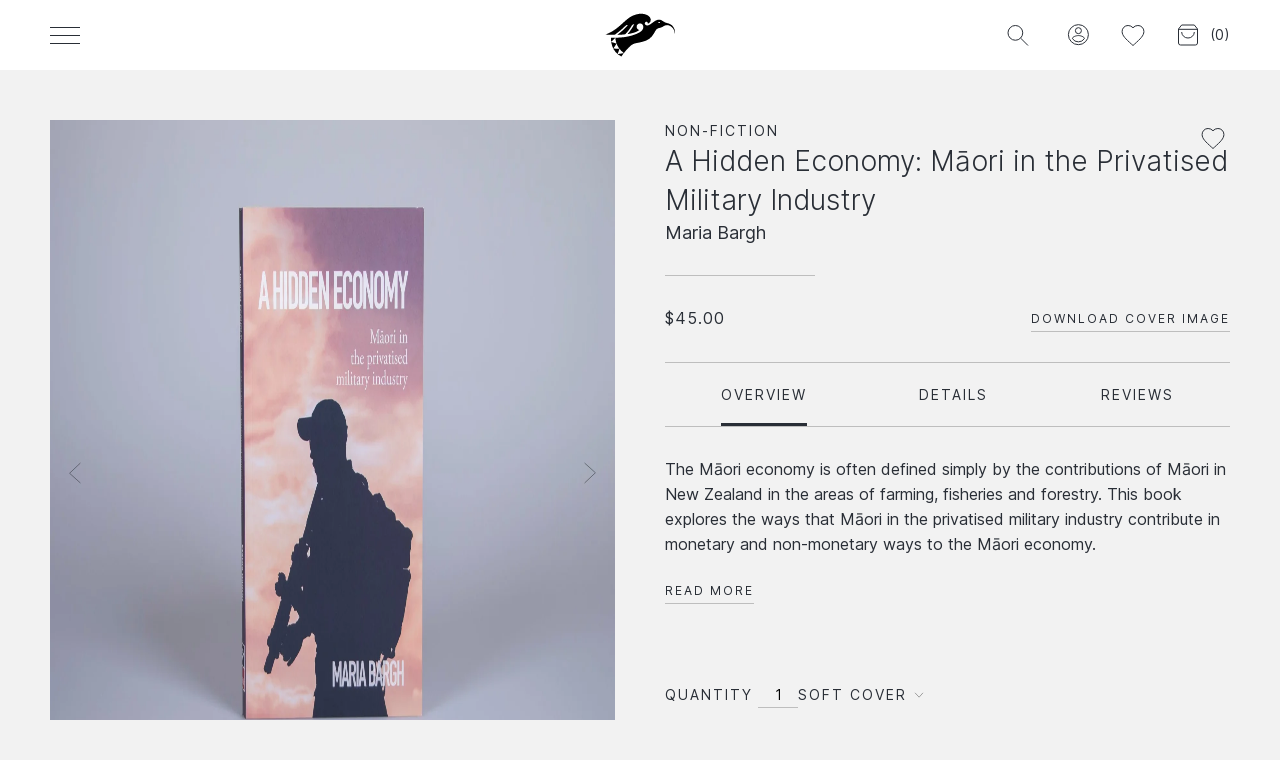

--- FILE ---
content_type: text/html; charset=utf-8
request_url: https://huia.co.nz/products/a-hidden-economy-maori-in-the-privatised-military-industry/
body_size: 24269
content:
<!doctype html>
<html class="no-js" lang="en">
  <head><meta name="facebook-domain-verification" content="y1uriz26bzk509o0fvqvjikvni3xi5" />
    <meta charset="utf-8" />
    <meta http-equiv="X-UA-Compatible" content="IE=edge" />
    <meta name="viewport" content="width=device-width,initial-scale=1" />
    <meta name="theme-color" content="" />
    <link rel="canonical" href="https://huia.co.nz/products/a-hidden-economy-maori-in-the-privatised-military-industry" />
    <link rel="preconnect" href="https://cdn.shopify.com" crossorigin />
    <!-- Hotjar Tracking Code for https://huia.co.nz/ -->
    <script>
      (function(h,o,t,j,a,r){
        h.hj=h.hj||function(){(h.hj.q=h.hj.q||[]).push(arguments)};
        h._hjSettings={hjid:3102698,hjsv:6};
        a=o.getElementsByTagName('head')[0];
        r=o.createElement('script');r.async=1;
        r.src=t+h._hjSettings.hjid+j+h._hjSettings.hjsv;
        a.appendChild(r);
      })(window,document,'https://static.hotjar.com/c/hotjar-','.js?sv=');
    </script><link rel="icon" type="image/png" href="//huia.co.nz/cdn/shop/files/Favicon_8a9b8355-69a4-4fca-8ca9-562a2c619d0f.png?crop=center&height=32&v=1657070667&width=32" /><link rel="preconnect" href="https://fonts.shopifycdn.com" crossorigin /><title>A Hidden Economy: Māori in the Privatised Military Industry by Maria Bargh</title>

    
      <meta name="description" content="The Māori economy is often defined simply by the contributions of Māori in New Zealand in the areas of farming, fisheries and forestry. This book explores the ways that Māori in the privatised military industry contribute in monetary and non-monetary ways to the Māori economy. Workers in the privatised military industr">
    

    

<meta property="og:site_name" content="HUIA">
<meta property="og:url" content="https://huia.co.nz/products/a-hidden-economy-maori-in-the-privatised-military-industry">
<meta property="og:title" content="A Hidden Economy: Māori in the Privatised Military Industry by Maria Bargh">
<meta property="og:type" content="product">
<meta property="og:description" content="The Māori economy is often defined simply by the contributions of Māori in New Zealand in the areas of farming, fisheries and forestry. This book explores the ways that Māori in the privatised military industry contribute in monetary and non-monetary ways to the Māori economy. Workers in the privatised military industr"><meta property="og:image" content="http://huia.co.nz/cdn/shop/products/A-Hidden-Economy-Maria-Bargh-01.jpg?v=1657064196">
  <meta property="og:image:secure_url" content="https://huia.co.nz/cdn/shop/products/A-Hidden-Economy-Maria-Bargh-01.jpg?v=1657064196">
  <meta property="og:image:width" content="1920">
  <meta property="og:image:height" content="1280"><meta property="og:price:amount" content="9.99">
  <meta property="og:price:currency" content="NZD"><meta name="twitter:site" content="@huiapublishers?lang=en"><meta name="twitter:card" content="summary_large_image">
<meta name="twitter:title" content="A Hidden Economy: Māori in the Privatised Military Industry by Maria Bargh">
<meta name="twitter:description" content="The Māori economy is often defined simply by the contributions of Māori in New Zealand in the areas of farming, fisheries and forestry. This book explores the ways that Māori in the privatised military industry contribute in monetary and non-monetary ways to the Māori economy. Workers in the privatised military industr">


    <style>
      :root {
        --font-body-scale: 1.0;
      }
    </style>

    <script src="//huia.co.nz/cdn/shop/t/3/assets/global.js?v=135116476141006970691691037044" defer></script>
    <script src="//huia.co.nz/cdn/shop/t/3/assets/cart.js?v=106913355515102519311691037018" defer></script>
    <script src="//huia.co.nz/cdn/shop/t/3/assets/cart-drawer.js?v=44260131999403604181691037017" defer></script>
    <script src="//huia.co.nz/cdn/shop/t/3/assets/product-form.js?v=15199537789578252671691037054" defer></script>

    <script type="module" crossorigin src="//huia.co.nz/cdn/shop/t/3/assets/main.js?v=41035969551633596681691037048" defer></script>
    <link rel="stylesheet" href="//huia.co.nz/cdn/shop/t/3/assets/main.css?v=122080575302432712091731876459">

    <script>window.performance && window.performance.mark && window.performance.mark('shopify.content_for_header.start');</script><meta name="google-site-verification" content="5bVMH9u_7cktulZohIRdW_YZ7IRLbc0PXBosOj2veXg">
<meta id="shopify-digital-wallet" name="shopify-digital-wallet" content="/65266843864/digital_wallets/dialog">
<meta name="shopify-checkout-api-token" content="7c12947253309b9e182cea79ed1ecc41">
<link rel="alternate" type="application/json+oembed" href="https://huia.co.nz/products/a-hidden-economy-maori-in-the-privatised-military-industry.oembed">
<script async="async" src="/checkouts/internal/preloads.js?locale=en-NZ"></script>
<link rel="preconnect" href="https://shop.app" crossorigin="anonymous">
<script async="async" src="https://shop.app/checkouts/internal/preloads.js?locale=en-NZ&shop_id=65266843864" crossorigin="anonymous"></script>
<script id="shopify-features" type="application/json">{"accessToken":"7c12947253309b9e182cea79ed1ecc41","betas":["rich-media-storefront-analytics"],"domain":"huia.co.nz","predictiveSearch":true,"shopId":65266843864,"locale":"en"}</script>
<script>var Shopify = Shopify || {};
Shopify.shop = "huia-publishers.myshopify.com";
Shopify.locale = "en";
Shopify.currency = {"active":"NZD","rate":"1.0"};
Shopify.country = "NZ";
Shopify.theme = {"name":"Huia 2022","id":133859147992,"schema_name":"Huia 2022 Custom Theme","schema_version":"1.0.0","theme_store_id":null,"role":"main"};
Shopify.theme.handle = "null";
Shopify.theme.style = {"id":null,"handle":null};
Shopify.cdnHost = "huia.co.nz/cdn";
Shopify.routes = Shopify.routes || {};
Shopify.routes.root = "/";</script>
<script type="module">!function(o){(o.Shopify=o.Shopify||{}).modules=!0}(window);</script>
<script>!function(o){function n(){var o=[];function n(){o.push(Array.prototype.slice.apply(arguments))}return n.q=o,n}var t=o.Shopify=o.Shopify||{};t.loadFeatures=n(),t.autoloadFeatures=n()}(window);</script>
<script>
  window.ShopifyPay = window.ShopifyPay || {};
  window.ShopifyPay.apiHost = "shop.app\/pay";
  window.ShopifyPay.redirectState = null;
</script>
<script id="shop-js-analytics" type="application/json">{"pageType":"product"}</script>
<script defer="defer" async type="module" src="//huia.co.nz/cdn/shopifycloud/shop-js/modules/v2/client.init-shop-cart-sync_BT-GjEfc.en.esm.js"></script>
<script defer="defer" async type="module" src="//huia.co.nz/cdn/shopifycloud/shop-js/modules/v2/chunk.common_D58fp_Oc.esm.js"></script>
<script defer="defer" async type="module" src="//huia.co.nz/cdn/shopifycloud/shop-js/modules/v2/chunk.modal_xMitdFEc.esm.js"></script>
<script type="module">
  await import("//huia.co.nz/cdn/shopifycloud/shop-js/modules/v2/client.init-shop-cart-sync_BT-GjEfc.en.esm.js");
await import("//huia.co.nz/cdn/shopifycloud/shop-js/modules/v2/chunk.common_D58fp_Oc.esm.js");
await import("//huia.co.nz/cdn/shopifycloud/shop-js/modules/v2/chunk.modal_xMitdFEc.esm.js");

  window.Shopify.SignInWithShop?.initShopCartSync?.({"fedCMEnabled":true,"windoidEnabled":true});

</script>
<script>
  window.Shopify = window.Shopify || {};
  if (!window.Shopify.featureAssets) window.Shopify.featureAssets = {};
  window.Shopify.featureAssets['shop-js'] = {"shop-cart-sync":["modules/v2/client.shop-cart-sync_DZOKe7Ll.en.esm.js","modules/v2/chunk.common_D58fp_Oc.esm.js","modules/v2/chunk.modal_xMitdFEc.esm.js"],"init-fed-cm":["modules/v2/client.init-fed-cm_B6oLuCjv.en.esm.js","modules/v2/chunk.common_D58fp_Oc.esm.js","modules/v2/chunk.modal_xMitdFEc.esm.js"],"shop-cash-offers":["modules/v2/client.shop-cash-offers_D2sdYoxE.en.esm.js","modules/v2/chunk.common_D58fp_Oc.esm.js","modules/v2/chunk.modal_xMitdFEc.esm.js"],"shop-login-button":["modules/v2/client.shop-login-button_QeVjl5Y3.en.esm.js","modules/v2/chunk.common_D58fp_Oc.esm.js","modules/v2/chunk.modal_xMitdFEc.esm.js"],"pay-button":["modules/v2/client.pay-button_DXTOsIq6.en.esm.js","modules/v2/chunk.common_D58fp_Oc.esm.js","modules/v2/chunk.modal_xMitdFEc.esm.js"],"shop-button":["modules/v2/client.shop-button_DQZHx9pm.en.esm.js","modules/v2/chunk.common_D58fp_Oc.esm.js","modules/v2/chunk.modal_xMitdFEc.esm.js"],"avatar":["modules/v2/client.avatar_BTnouDA3.en.esm.js"],"init-windoid":["modules/v2/client.init-windoid_CR1B-cfM.en.esm.js","modules/v2/chunk.common_D58fp_Oc.esm.js","modules/v2/chunk.modal_xMitdFEc.esm.js"],"init-shop-for-new-customer-accounts":["modules/v2/client.init-shop-for-new-customer-accounts_C_vY_xzh.en.esm.js","modules/v2/client.shop-login-button_QeVjl5Y3.en.esm.js","modules/v2/chunk.common_D58fp_Oc.esm.js","modules/v2/chunk.modal_xMitdFEc.esm.js"],"init-shop-email-lookup-coordinator":["modules/v2/client.init-shop-email-lookup-coordinator_BI7n9ZSv.en.esm.js","modules/v2/chunk.common_D58fp_Oc.esm.js","modules/v2/chunk.modal_xMitdFEc.esm.js"],"init-shop-cart-sync":["modules/v2/client.init-shop-cart-sync_BT-GjEfc.en.esm.js","modules/v2/chunk.common_D58fp_Oc.esm.js","modules/v2/chunk.modal_xMitdFEc.esm.js"],"shop-toast-manager":["modules/v2/client.shop-toast-manager_DiYdP3xc.en.esm.js","modules/v2/chunk.common_D58fp_Oc.esm.js","modules/v2/chunk.modal_xMitdFEc.esm.js"],"init-customer-accounts":["modules/v2/client.init-customer-accounts_D9ZNqS-Q.en.esm.js","modules/v2/client.shop-login-button_QeVjl5Y3.en.esm.js","modules/v2/chunk.common_D58fp_Oc.esm.js","modules/v2/chunk.modal_xMitdFEc.esm.js"],"init-customer-accounts-sign-up":["modules/v2/client.init-customer-accounts-sign-up_iGw4briv.en.esm.js","modules/v2/client.shop-login-button_QeVjl5Y3.en.esm.js","modules/v2/chunk.common_D58fp_Oc.esm.js","modules/v2/chunk.modal_xMitdFEc.esm.js"],"shop-follow-button":["modules/v2/client.shop-follow-button_CqMgW2wH.en.esm.js","modules/v2/chunk.common_D58fp_Oc.esm.js","modules/v2/chunk.modal_xMitdFEc.esm.js"],"checkout-modal":["modules/v2/client.checkout-modal_xHeaAweL.en.esm.js","modules/v2/chunk.common_D58fp_Oc.esm.js","modules/v2/chunk.modal_xMitdFEc.esm.js"],"shop-login":["modules/v2/client.shop-login_D91U-Q7h.en.esm.js","modules/v2/chunk.common_D58fp_Oc.esm.js","modules/v2/chunk.modal_xMitdFEc.esm.js"],"lead-capture":["modules/v2/client.lead-capture_BJmE1dJe.en.esm.js","modules/v2/chunk.common_D58fp_Oc.esm.js","modules/v2/chunk.modal_xMitdFEc.esm.js"],"payment-terms":["modules/v2/client.payment-terms_Ci9AEqFq.en.esm.js","modules/v2/chunk.common_D58fp_Oc.esm.js","modules/v2/chunk.modal_xMitdFEc.esm.js"]};
</script>
<script>(function() {
  var isLoaded = false;
  function asyncLoad() {
    if (isLoaded) return;
    isLoaded = true;
    var urls = ["https:\/\/chimpstatic.com\/mcjs-connected\/js\/users\/944ed37c4036cbe85287dd450\/645f05fd3011527a61dec075e.js?shop=huia-publishers.myshopify.com","https:\/\/cdn-bundler.nice-team.net\/app\/js\/bundler.js?shop=huia-publishers.myshopify.com"];
    for (var i = 0; i < urls.length; i++) {
      var s = document.createElement('script');
      s.type = 'text/javascript';
      s.async = true;
      s.src = urls[i];
      var x = document.getElementsByTagName('script')[0];
      x.parentNode.insertBefore(s, x);
    }
  };
  if(window.attachEvent) {
    window.attachEvent('onload', asyncLoad);
  } else {
    window.addEventListener('load', asyncLoad, false);
  }
})();</script>
<script id="__st">var __st={"a":65266843864,"offset":46800,"reqid":"0adf4059-ee8f-4a94-9e74-90d2038e9b98-1769054011","pageurl":"huia.co.nz\/products\/a-hidden-economy-maori-in-the-privatised-military-industry","u":"e761f0adeb87","p":"product","rtyp":"product","rid":7738412368088};</script>
<script>window.ShopifyPaypalV4VisibilityTracking = true;</script>
<script id="captcha-bootstrap">!function(){'use strict';const t='contact',e='account',n='new_comment',o=[[t,t],['blogs',n],['comments',n],[t,'customer']],c=[[e,'customer_login'],[e,'guest_login'],[e,'recover_customer_password'],[e,'create_customer']],r=t=>t.map((([t,e])=>`form[action*='/${t}']:not([data-nocaptcha='true']) input[name='form_type'][value='${e}']`)).join(','),a=t=>()=>t?[...document.querySelectorAll(t)].map((t=>t.form)):[];function s(){const t=[...o],e=r(t);return a(e)}const i='password',u='form_key',d=['recaptcha-v3-token','g-recaptcha-response','h-captcha-response',i],f=()=>{try{return window.sessionStorage}catch{return}},m='__shopify_v',_=t=>t.elements[u];function p(t,e,n=!1){try{const o=window.sessionStorage,c=JSON.parse(o.getItem(e)),{data:r}=function(t){const{data:e,action:n}=t;return t[m]||n?{data:e,action:n}:{data:t,action:n}}(c);for(const[e,n]of Object.entries(r))t.elements[e]&&(t.elements[e].value=n);n&&o.removeItem(e)}catch(o){console.error('form repopulation failed',{error:o})}}const l='form_type',E='cptcha';function T(t){t.dataset[E]=!0}const w=window,h=w.document,L='Shopify',v='ce_forms',y='captcha';let A=!1;((t,e)=>{const n=(g='f06e6c50-85a8-45c8-87d0-21a2b65856fe',I='https://cdn.shopify.com/shopifycloud/storefront-forms-hcaptcha/ce_storefront_forms_captcha_hcaptcha.v1.5.2.iife.js',D={infoText:'Protected by hCaptcha',privacyText:'Privacy',termsText:'Terms'},(t,e,n)=>{const o=w[L][v],c=o.bindForm;if(c)return c(t,g,e,D).then(n);var r;o.q.push([[t,g,e,D],n]),r=I,A||(h.body.append(Object.assign(h.createElement('script'),{id:'captcha-provider',async:!0,src:r})),A=!0)});var g,I,D;w[L]=w[L]||{},w[L][v]=w[L][v]||{},w[L][v].q=[],w[L][y]=w[L][y]||{},w[L][y].protect=function(t,e){n(t,void 0,e),T(t)},Object.freeze(w[L][y]),function(t,e,n,w,h,L){const[v,y,A,g]=function(t,e,n){const i=e?o:[],u=t?c:[],d=[...i,...u],f=r(d),m=r(i),_=r(d.filter((([t,e])=>n.includes(e))));return[a(f),a(m),a(_),s()]}(w,h,L),I=t=>{const e=t.target;return e instanceof HTMLFormElement?e:e&&e.form},D=t=>v().includes(t);t.addEventListener('submit',(t=>{const e=I(t);if(!e)return;const n=D(e)&&!e.dataset.hcaptchaBound&&!e.dataset.recaptchaBound,o=_(e),c=g().includes(e)&&(!o||!o.value);(n||c)&&t.preventDefault(),c&&!n&&(function(t){try{if(!f())return;!function(t){const e=f();if(!e)return;const n=_(t);if(!n)return;const o=n.value;o&&e.removeItem(o)}(t);const e=Array.from(Array(32),(()=>Math.random().toString(36)[2])).join('');!function(t,e){_(t)||t.append(Object.assign(document.createElement('input'),{type:'hidden',name:u})),t.elements[u].value=e}(t,e),function(t,e){const n=f();if(!n)return;const o=[...t.querySelectorAll(`input[type='${i}']`)].map((({name:t})=>t)),c=[...d,...o],r={};for(const[a,s]of new FormData(t).entries())c.includes(a)||(r[a]=s);n.setItem(e,JSON.stringify({[m]:1,action:t.action,data:r}))}(t,e)}catch(e){console.error('failed to persist form',e)}}(e),e.submit())}));const S=(t,e)=>{t&&!t.dataset[E]&&(n(t,e.some((e=>e===t))),T(t))};for(const o of['focusin','change'])t.addEventListener(o,(t=>{const e=I(t);D(e)&&S(e,y())}));const B=e.get('form_key'),M=e.get(l),P=B&&M;t.addEventListener('DOMContentLoaded',(()=>{const t=y();if(P)for(const e of t)e.elements[l].value===M&&p(e,B);[...new Set([...A(),...v().filter((t=>'true'===t.dataset.shopifyCaptcha))])].forEach((e=>S(e,t)))}))}(h,new URLSearchParams(w.location.search),n,t,e,['guest_login'])})(!0,!0)}();</script>
<script integrity="sha256-4kQ18oKyAcykRKYeNunJcIwy7WH5gtpwJnB7kiuLZ1E=" data-source-attribution="shopify.loadfeatures" defer="defer" src="//huia.co.nz/cdn/shopifycloud/storefront/assets/storefront/load_feature-a0a9edcb.js" crossorigin="anonymous"></script>
<script crossorigin="anonymous" defer="defer" src="//huia.co.nz/cdn/shopifycloud/storefront/assets/shopify_pay/storefront-65b4c6d7.js?v=20250812"></script>
<script data-source-attribution="shopify.dynamic_checkout.dynamic.init">var Shopify=Shopify||{};Shopify.PaymentButton=Shopify.PaymentButton||{isStorefrontPortableWallets:!0,init:function(){window.Shopify.PaymentButton.init=function(){};var t=document.createElement("script");t.src="https://huia.co.nz/cdn/shopifycloud/portable-wallets/latest/portable-wallets.en.js",t.type="module",document.head.appendChild(t)}};
</script>
<script data-source-attribution="shopify.dynamic_checkout.buyer_consent">
  function portableWalletsHideBuyerConsent(e){var t=document.getElementById("shopify-buyer-consent"),n=document.getElementById("shopify-subscription-policy-button");t&&n&&(t.classList.add("hidden"),t.setAttribute("aria-hidden","true"),n.removeEventListener("click",e))}function portableWalletsShowBuyerConsent(e){var t=document.getElementById("shopify-buyer-consent"),n=document.getElementById("shopify-subscription-policy-button");t&&n&&(t.classList.remove("hidden"),t.removeAttribute("aria-hidden"),n.addEventListener("click",e))}window.Shopify?.PaymentButton&&(window.Shopify.PaymentButton.hideBuyerConsent=portableWalletsHideBuyerConsent,window.Shopify.PaymentButton.showBuyerConsent=portableWalletsShowBuyerConsent);
</script>
<script data-source-attribution="shopify.dynamic_checkout.cart.bootstrap">document.addEventListener("DOMContentLoaded",(function(){function t(){return document.querySelector("shopify-accelerated-checkout-cart, shopify-accelerated-checkout")}if(t())Shopify.PaymentButton.init();else{new MutationObserver((function(e,n){t()&&(Shopify.PaymentButton.init(),n.disconnect())})).observe(document.body,{childList:!0,subtree:!0})}}));
</script>
<link id="shopify-accelerated-checkout-styles" rel="stylesheet" media="screen" href="https://huia.co.nz/cdn/shopifycloud/portable-wallets/latest/accelerated-checkout-backwards-compat.css" crossorigin="anonymous">
<style id="shopify-accelerated-checkout-cart">
        #shopify-buyer-consent {
  margin-top: 1em;
  display: inline-block;
  width: 100%;
}

#shopify-buyer-consent.hidden {
  display: none;
}

#shopify-subscription-policy-button {
  background: none;
  border: none;
  padding: 0;
  text-decoration: underline;
  font-size: inherit;
  cursor: pointer;
}

#shopify-subscription-policy-button::before {
  box-shadow: none;
}

      </style>

<script>window.performance && window.performance.mark && window.performance.mark('shopify.content_for_header.end');</script>

    <style>
      @font-face {
        font-family: Inter;
        font-style: normal;
        font-weight: 300;
        font-display: swap;
        src: url(https://fonts.gstatic.com/s/inter/v8/UcC73FwrK3iLTeHuS_fvQtMwCp50KnMa25L7W0Q5n-wU.woff2) format('woff2');
        unicode-range: U+0100-024F, U+0259, U+1E00-1EFF, U+2020, U+20A0-20AB, U+20AD-20CF, U+2113, U+2C60-2C7F, U+A720-A7FF
      }

      @font-face {
        font-family: Inter;
        font-style: normal;
        font-weight: 300;
        font-display: swap;
        src: url(https://fonts.gstatic.com/s/inter/v8/UcC73FwrK3iLTeHuS_fvQtMwCp50KnMa1ZL7W0Q5nw.woff2) format('woff2');
        unicode-range: U+0000-00FF, U+0131, U+0152-0153, U+02BB-02BC, U+02C6, U+02DA, U+02DC, U+2000-206F, U+2074, U+20AC, U+2122, U+2191, U+2193, U+2212, U+2215, U+FEFF, U+FFFD
      }

      @font-face {
        font-family: Inter;
        font-style: normal;
        font-weight: 400;
        font-display: swap;
        src: url(https://fonts.gstatic.com/s/inter/v8/UcC73FwrK3iLTeHuS_fvQtMwCp50KnMa25L7W0Q5n-wU.woff2) format('woff2');
        unicode-range: U+0100-024F, U+0259, U+1E00-1EFF, U+2020, U+20A0-20AB, U+20AD-20CF, U+2113, U+2C60-2C7F, U+A720-A7FF
      }

      @font-face {
        font-family: Inter;
        font-style: normal;
        font-weight: 400;
        font-display: swap;
        src: url(https://fonts.gstatic.com/s/inter/v8/UcC73FwrK3iLTeHuS_fvQtMwCp50KnMa1ZL7W0Q5nw.woff2) format('woff2');
        unicode-range: U+0000-00FF, U+0131, U+0152-0153, U+02BB-02BC, U+02C6, U+02DA, U+02DC, U+2000-206F, U+2074, U+20AC, U+2122, U+2191, U+2193, U+2212, U+2215, U+FEFF, U+FFFD
      }

      @font-face {
        font-family: Inter;
        font-style: normal;
        font-weight: 500;
        font-display: swap;
        src: url(https://fonts.gstatic.com/s/inter/v8/UcC73FwrK3iLTeHuS_fvQtMwCp50KnMa25L7W0Q5n-wU.woff2) format('woff2');
        unicode-range: U+0100-024F, U+0259, U+1E00-1EFF, U+2020, U+20A0-20AB, U+20AD-20CF, U+2113, U+2C60-2C7F, U+A720-A7FF
      }

      @font-face {
        font-family: Inter;
        font-style: normal;
        font-weight: 500;
        font-display: swap;
        src: url(https://fonts.gstatic.com/s/inter/v8/UcC73FwrK3iLTeHuS_fvQtMwCp50KnMa1ZL7W0Q5nw.woff2) format('woff2');
        unicode-range: U+0000-00FF, U+0131, U+0152-0153, U+02BB-02BC, U+02C6, U+02DA, U+02DC, U+2000-206F, U+2074, U+20AC, U+2122, U+2191, U+2193, U+2212, U+2215, U+FEFF, U+FFFD
      }

      @font-face {
        font-family: Inter;
        font-style: normal;
        font-weight: 700;
        font-display: swap;
        src: url(https://fonts.gstatic.com/s/inter/v8/UcC73FwrK3iLTeHuS_fvQtMwCp50KnMa25L7W0Q5n-wU.woff2) format('woff2');
        unicode-range: U+0100-024F, U+0259, U+1E00-1EFF, U+2020, U+20A0-20AB, U+20AD-20CF, U+2113, U+2C60-2C7F, U+A720-A7FF
      }

      @font-face {
        font-family: Inter;
        font-style: normal;
        font-weight: 700;
        font-display: swap;
        src: url(https://fonts.gstatic.com/s/inter/v8/UcC73FwrK3iLTeHuS_fvQtMwCp50KnMa1ZL7W0Q5nw.woff2) format('woff2');
        unicode-range: U+0000-00FF, U+0131, U+0152-0153, U+02BB-02BC, U+02C6, U+02DA, U+02DC, U+2000-206F, U+2074, U+20AC, U+2122, U+2191, U+2193, U+2212, U+2215, U+FEFF, U+FFFD
      }
    </style>

    <script>
      document.documentElement.className = document.documentElement.className.replace('no-js', 'js');
      if (Shopify.designMode) {
        document.documentElement.classList.add('shopify-design-mode');
      }
    </script>

    
      <script async src="https://www.googletagmanager.com/gtag/js?id=G-4ZE48386GD"></script>
      <script>
        window.dataLayer = window.dataLayer || [];
        function gtag(){dataLayer.push(arguments);}
        gtag('js', new Date());
        gtag('config', 'G-4ZE48386GD');
      </script>
    
  <link href="https://monorail-edge.shopifysvc.com" rel="dns-prefetch">
<script>(function(){if ("sendBeacon" in navigator && "performance" in window) {try {var session_token_from_headers = performance.getEntriesByType('navigation')[0].serverTiming.find(x => x.name == '_s').description;} catch {var session_token_from_headers = undefined;}var session_cookie_matches = document.cookie.match(/_shopify_s=([^;]*)/);var session_token_from_cookie = session_cookie_matches && session_cookie_matches.length === 2 ? session_cookie_matches[1] : "";var session_token = session_token_from_headers || session_token_from_cookie || "";function handle_abandonment_event(e) {var entries = performance.getEntries().filter(function(entry) {return /monorail-edge.shopifysvc.com/.test(entry.name);});if (!window.abandonment_tracked && entries.length === 0) {window.abandonment_tracked = true;var currentMs = Date.now();var navigation_start = performance.timing.navigationStart;var payload = {shop_id: 65266843864,url: window.location.href,navigation_start,duration: currentMs - navigation_start,session_token,page_type: "product"};window.navigator.sendBeacon("https://monorail-edge.shopifysvc.com/v1/produce", JSON.stringify({schema_id: "online_store_buyer_site_abandonment/1.1",payload: payload,metadata: {event_created_at_ms: currentMs,event_sent_at_ms: currentMs}}));}}window.addEventListener('pagehide', handle_abandonment_event);}}());</script>
<script id="web-pixels-manager-setup">(function e(e,d,r,n,o){if(void 0===o&&(o={}),!Boolean(null===(a=null===(i=window.Shopify)||void 0===i?void 0:i.analytics)||void 0===a?void 0:a.replayQueue)){var i,a;window.Shopify=window.Shopify||{};var t=window.Shopify;t.analytics=t.analytics||{};var s=t.analytics;s.replayQueue=[],s.publish=function(e,d,r){return s.replayQueue.push([e,d,r]),!0};try{self.performance.mark("wpm:start")}catch(e){}var l=function(){var e={modern:/Edge?\/(1{2}[4-9]|1[2-9]\d|[2-9]\d{2}|\d{4,})\.\d+(\.\d+|)|Firefox\/(1{2}[4-9]|1[2-9]\d|[2-9]\d{2}|\d{4,})\.\d+(\.\d+|)|Chrom(ium|e)\/(9{2}|\d{3,})\.\d+(\.\d+|)|(Maci|X1{2}).+ Version\/(15\.\d+|(1[6-9]|[2-9]\d|\d{3,})\.\d+)([,.]\d+|)( \(\w+\)|)( Mobile\/\w+|) Safari\/|Chrome.+OPR\/(9{2}|\d{3,})\.\d+\.\d+|(CPU[ +]OS|iPhone[ +]OS|CPU[ +]iPhone|CPU IPhone OS|CPU iPad OS)[ +]+(15[._]\d+|(1[6-9]|[2-9]\d|\d{3,})[._]\d+)([._]\d+|)|Android:?[ /-](13[3-9]|1[4-9]\d|[2-9]\d{2}|\d{4,})(\.\d+|)(\.\d+|)|Android.+Firefox\/(13[5-9]|1[4-9]\d|[2-9]\d{2}|\d{4,})\.\d+(\.\d+|)|Android.+Chrom(ium|e)\/(13[3-9]|1[4-9]\d|[2-9]\d{2}|\d{4,})\.\d+(\.\d+|)|SamsungBrowser\/([2-9]\d|\d{3,})\.\d+/,legacy:/Edge?\/(1[6-9]|[2-9]\d|\d{3,})\.\d+(\.\d+|)|Firefox\/(5[4-9]|[6-9]\d|\d{3,})\.\d+(\.\d+|)|Chrom(ium|e)\/(5[1-9]|[6-9]\d|\d{3,})\.\d+(\.\d+|)([\d.]+$|.*Safari\/(?![\d.]+ Edge\/[\d.]+$))|(Maci|X1{2}).+ Version\/(10\.\d+|(1[1-9]|[2-9]\d|\d{3,})\.\d+)([,.]\d+|)( \(\w+\)|)( Mobile\/\w+|) Safari\/|Chrome.+OPR\/(3[89]|[4-9]\d|\d{3,})\.\d+\.\d+|(CPU[ +]OS|iPhone[ +]OS|CPU[ +]iPhone|CPU IPhone OS|CPU iPad OS)[ +]+(10[._]\d+|(1[1-9]|[2-9]\d|\d{3,})[._]\d+)([._]\d+|)|Android:?[ /-](13[3-9]|1[4-9]\d|[2-9]\d{2}|\d{4,})(\.\d+|)(\.\d+|)|Mobile Safari.+OPR\/([89]\d|\d{3,})\.\d+\.\d+|Android.+Firefox\/(13[5-9]|1[4-9]\d|[2-9]\d{2}|\d{4,})\.\d+(\.\d+|)|Android.+Chrom(ium|e)\/(13[3-9]|1[4-9]\d|[2-9]\d{2}|\d{4,})\.\d+(\.\d+|)|Android.+(UC? ?Browser|UCWEB|U3)[ /]?(15\.([5-9]|\d{2,})|(1[6-9]|[2-9]\d|\d{3,})\.\d+)\.\d+|SamsungBrowser\/(5\.\d+|([6-9]|\d{2,})\.\d+)|Android.+MQ{2}Browser\/(14(\.(9|\d{2,})|)|(1[5-9]|[2-9]\d|\d{3,})(\.\d+|))(\.\d+|)|K[Aa][Ii]OS\/(3\.\d+|([4-9]|\d{2,})\.\d+)(\.\d+|)/},d=e.modern,r=e.legacy,n=navigator.userAgent;return n.match(d)?"modern":n.match(r)?"legacy":"unknown"}(),u="modern"===l?"modern":"legacy",c=(null!=n?n:{modern:"",legacy:""})[u],f=function(e){return[e.baseUrl,"/wpm","/b",e.hashVersion,"modern"===e.buildTarget?"m":"l",".js"].join("")}({baseUrl:d,hashVersion:r,buildTarget:u}),m=function(e){var d=e.version,r=e.bundleTarget,n=e.surface,o=e.pageUrl,i=e.monorailEndpoint;return{emit:function(e){var a=e.status,t=e.errorMsg,s=(new Date).getTime(),l=JSON.stringify({metadata:{event_sent_at_ms:s},events:[{schema_id:"web_pixels_manager_load/3.1",payload:{version:d,bundle_target:r,page_url:o,status:a,surface:n,error_msg:t},metadata:{event_created_at_ms:s}}]});if(!i)return console&&console.warn&&console.warn("[Web Pixels Manager] No Monorail endpoint provided, skipping logging."),!1;try{return self.navigator.sendBeacon.bind(self.navigator)(i,l)}catch(e){}var u=new XMLHttpRequest;try{return u.open("POST",i,!0),u.setRequestHeader("Content-Type","text/plain"),u.send(l),!0}catch(e){return console&&console.warn&&console.warn("[Web Pixels Manager] Got an unhandled error while logging to Monorail."),!1}}}}({version:r,bundleTarget:l,surface:e.surface,pageUrl:self.location.href,monorailEndpoint:e.monorailEndpoint});try{o.browserTarget=l,function(e){var d=e.src,r=e.async,n=void 0===r||r,o=e.onload,i=e.onerror,a=e.sri,t=e.scriptDataAttributes,s=void 0===t?{}:t,l=document.createElement("script"),u=document.querySelector("head"),c=document.querySelector("body");if(l.async=n,l.src=d,a&&(l.integrity=a,l.crossOrigin="anonymous"),s)for(var f in s)if(Object.prototype.hasOwnProperty.call(s,f))try{l.dataset[f]=s[f]}catch(e){}if(o&&l.addEventListener("load",o),i&&l.addEventListener("error",i),u)u.appendChild(l);else{if(!c)throw new Error("Did not find a head or body element to append the script");c.appendChild(l)}}({src:f,async:!0,onload:function(){if(!function(){var e,d;return Boolean(null===(d=null===(e=window.Shopify)||void 0===e?void 0:e.analytics)||void 0===d?void 0:d.initialized)}()){var d=window.webPixelsManager.init(e)||void 0;if(d){var r=window.Shopify.analytics;r.replayQueue.forEach((function(e){var r=e[0],n=e[1],o=e[2];d.publishCustomEvent(r,n,o)})),r.replayQueue=[],r.publish=d.publishCustomEvent,r.visitor=d.visitor,r.initialized=!0}}},onerror:function(){return m.emit({status:"failed",errorMsg:"".concat(f," has failed to load")})},sri:function(e){var d=/^sha384-[A-Za-z0-9+/=]+$/;return"string"==typeof e&&d.test(e)}(c)?c:"",scriptDataAttributes:o}),m.emit({status:"loading"})}catch(e){m.emit({status:"failed",errorMsg:(null==e?void 0:e.message)||"Unknown error"})}}})({shopId: 65266843864,storefrontBaseUrl: "https://huia.co.nz",extensionsBaseUrl: "https://extensions.shopifycdn.com/cdn/shopifycloud/web-pixels-manager",monorailEndpoint: "https://monorail-edge.shopifysvc.com/unstable/produce_batch",surface: "storefront-renderer",enabledBetaFlags: ["2dca8a86"],webPixelsConfigList: [{"id":"467763416","configuration":"{\"config\":\"{\\\"google_tag_ids\\\":[\\\"G-4ZE48386GD\\\",\\\"GT-MR8K7WZ\\\"],\\\"target_country\\\":\\\"NZ\\\",\\\"gtag_events\\\":[{\\\"type\\\":\\\"search\\\",\\\"action_label\\\":\\\"G-4ZE48386GD\\\"},{\\\"type\\\":\\\"begin_checkout\\\",\\\"action_label\\\":\\\"G-4ZE48386GD\\\"},{\\\"type\\\":\\\"view_item\\\",\\\"action_label\\\":[\\\"G-4ZE48386GD\\\",\\\"MC-M6G0Y3J2BR\\\"]},{\\\"type\\\":\\\"purchase\\\",\\\"action_label\\\":[\\\"G-4ZE48386GD\\\",\\\"MC-M6G0Y3J2BR\\\"]},{\\\"type\\\":\\\"page_view\\\",\\\"action_label\\\":[\\\"G-4ZE48386GD\\\",\\\"MC-M6G0Y3J2BR\\\"]},{\\\"type\\\":\\\"add_payment_info\\\",\\\"action_label\\\":\\\"G-4ZE48386GD\\\"},{\\\"type\\\":\\\"add_to_cart\\\",\\\"action_label\\\":\\\"G-4ZE48386GD\\\"}],\\\"enable_monitoring_mode\\\":false}\"}","eventPayloadVersion":"v1","runtimeContext":"OPEN","scriptVersion":"b2a88bafab3e21179ed38636efcd8a93","type":"APP","apiClientId":1780363,"privacyPurposes":[],"dataSharingAdjustments":{"protectedCustomerApprovalScopes":["read_customer_address","read_customer_email","read_customer_name","read_customer_personal_data","read_customer_phone"]}},{"id":"132677848","configuration":"{\"pixel_id\":\"6727371997284658\",\"pixel_type\":\"facebook_pixel\",\"metaapp_system_user_token\":\"-\"}","eventPayloadVersion":"v1","runtimeContext":"OPEN","scriptVersion":"ca16bc87fe92b6042fbaa3acc2fbdaa6","type":"APP","apiClientId":2329312,"privacyPurposes":["ANALYTICS","MARKETING","SALE_OF_DATA"],"dataSharingAdjustments":{"protectedCustomerApprovalScopes":["read_customer_address","read_customer_email","read_customer_name","read_customer_personal_data","read_customer_phone"]}},{"id":"shopify-app-pixel","configuration":"{}","eventPayloadVersion":"v1","runtimeContext":"STRICT","scriptVersion":"0450","apiClientId":"shopify-pixel","type":"APP","privacyPurposes":["ANALYTICS","MARKETING"]},{"id":"shopify-custom-pixel","eventPayloadVersion":"v1","runtimeContext":"LAX","scriptVersion":"0450","apiClientId":"shopify-pixel","type":"CUSTOM","privacyPurposes":["ANALYTICS","MARKETING"]}],isMerchantRequest: false,initData: {"shop":{"name":"HUIA","paymentSettings":{"currencyCode":"NZD"},"myshopifyDomain":"huia-publishers.myshopify.com","countryCode":"NZ","storefrontUrl":"https:\/\/huia.co.nz"},"customer":null,"cart":null,"checkout":null,"productVariants":[{"price":{"amount":45.0,"currencyCode":"NZD"},"product":{"title":"A Hidden Economy: Māori in the Privatised Military Industry","vendor":"Maria Bargh","id":"7738412368088","untranslatedTitle":"A Hidden Economy: Māori in the Privatised Military Industry","url":"\/products\/a-hidden-economy-maori-in-the-privatised-military-industry","type":"Books"},"id":"43034020020440","image":{"src":"\/\/huia.co.nz\/cdn\/shop\/products\/A-Hidden-Economy-Maria-Bargh-01.jpg?v=1657064196"},"sku":"HIDDENECONOMY","title":"Soft cover","untranslatedTitle":"Soft cover"},{"price":{"amount":9.99,"currencyCode":"NZD"},"product":{"title":"A Hidden Economy: Māori in the Privatised Military Industry","vendor":"Maria Bargh","id":"7738412368088","untranslatedTitle":"A Hidden Economy: Māori in the Privatised Military Industry","url":"\/products\/a-hidden-economy-maori-in-the-privatised-military-industry","type":"Books"},"id":"43034020053208","image":{"src":"\/\/huia.co.nz\/cdn\/shop\/products\/A-Hidden-Economy-Maria-Bargh-01.jpg?v=1657064196"},"sku":"9781775502654","title":"e-book","untranslatedTitle":"e-book"}],"purchasingCompany":null},},"https://huia.co.nz/cdn","fcfee988w5aeb613cpc8e4bc33m6693e112",{"modern":"","legacy":""},{"shopId":"65266843864","storefrontBaseUrl":"https:\/\/huia.co.nz","extensionBaseUrl":"https:\/\/extensions.shopifycdn.com\/cdn\/shopifycloud\/web-pixels-manager","surface":"storefront-renderer","enabledBetaFlags":"[\"2dca8a86\"]","isMerchantRequest":"false","hashVersion":"fcfee988w5aeb613cpc8e4bc33m6693e112","publish":"custom","events":"[[\"page_viewed\",{}],[\"product_viewed\",{\"productVariant\":{\"price\":{\"amount\":45.0,\"currencyCode\":\"NZD\"},\"product\":{\"title\":\"A Hidden Economy: Māori in the Privatised Military Industry\",\"vendor\":\"Maria Bargh\",\"id\":\"7738412368088\",\"untranslatedTitle\":\"A Hidden Economy: Māori in the Privatised Military Industry\",\"url\":\"\/products\/a-hidden-economy-maori-in-the-privatised-military-industry\",\"type\":\"Books\"},\"id\":\"43034020020440\",\"image\":{\"src\":\"\/\/huia.co.nz\/cdn\/shop\/products\/A-Hidden-Economy-Maria-Bargh-01.jpg?v=1657064196\"},\"sku\":\"HIDDENECONOMY\",\"title\":\"Soft cover\",\"untranslatedTitle\":\"Soft cover\"}}]]"});</script><script>
  window.ShopifyAnalytics = window.ShopifyAnalytics || {};
  window.ShopifyAnalytics.meta = window.ShopifyAnalytics.meta || {};
  window.ShopifyAnalytics.meta.currency = 'NZD';
  var meta = {"product":{"id":7738412368088,"gid":"gid:\/\/shopify\/Product\/7738412368088","vendor":"Maria Bargh","type":"Books","handle":"a-hidden-economy-maori-in-the-privatised-military-industry","variants":[{"id":43034020020440,"price":4500,"name":"A Hidden Economy: Māori in the Privatised Military Industry - Soft cover","public_title":"Soft cover","sku":"HIDDENECONOMY"},{"id":43034020053208,"price":999,"name":"A Hidden Economy: Māori in the Privatised Military Industry - e-book","public_title":"e-book","sku":"9781775502654"}],"remote":false},"page":{"pageType":"product","resourceType":"product","resourceId":7738412368088,"requestId":"0adf4059-ee8f-4a94-9e74-90d2038e9b98-1769054011"}};
  for (var attr in meta) {
    window.ShopifyAnalytics.meta[attr] = meta[attr];
  }
</script>
<script class="analytics">
  (function () {
    var customDocumentWrite = function(content) {
      var jquery = null;

      if (window.jQuery) {
        jquery = window.jQuery;
      } else if (window.Checkout && window.Checkout.$) {
        jquery = window.Checkout.$;
      }

      if (jquery) {
        jquery('body').append(content);
      }
    };

    var hasLoggedConversion = function(token) {
      if (token) {
        return document.cookie.indexOf('loggedConversion=' + token) !== -1;
      }
      return false;
    }

    var setCookieIfConversion = function(token) {
      if (token) {
        var twoMonthsFromNow = new Date(Date.now());
        twoMonthsFromNow.setMonth(twoMonthsFromNow.getMonth() + 2);

        document.cookie = 'loggedConversion=' + token + '; expires=' + twoMonthsFromNow;
      }
    }

    var trekkie = window.ShopifyAnalytics.lib = window.trekkie = window.trekkie || [];
    if (trekkie.integrations) {
      return;
    }
    trekkie.methods = [
      'identify',
      'page',
      'ready',
      'track',
      'trackForm',
      'trackLink'
    ];
    trekkie.factory = function(method) {
      return function() {
        var args = Array.prototype.slice.call(arguments);
        args.unshift(method);
        trekkie.push(args);
        return trekkie;
      };
    };
    for (var i = 0; i < trekkie.methods.length; i++) {
      var key = trekkie.methods[i];
      trekkie[key] = trekkie.factory(key);
    }
    trekkie.load = function(config) {
      trekkie.config = config || {};
      trekkie.config.initialDocumentCookie = document.cookie;
      var first = document.getElementsByTagName('script')[0];
      var script = document.createElement('script');
      script.type = 'text/javascript';
      script.onerror = function(e) {
        var scriptFallback = document.createElement('script');
        scriptFallback.type = 'text/javascript';
        scriptFallback.onerror = function(error) {
                var Monorail = {
      produce: function produce(monorailDomain, schemaId, payload) {
        var currentMs = new Date().getTime();
        var event = {
          schema_id: schemaId,
          payload: payload,
          metadata: {
            event_created_at_ms: currentMs,
            event_sent_at_ms: currentMs
          }
        };
        return Monorail.sendRequest("https://" + monorailDomain + "/v1/produce", JSON.stringify(event));
      },
      sendRequest: function sendRequest(endpointUrl, payload) {
        // Try the sendBeacon API
        if (window && window.navigator && typeof window.navigator.sendBeacon === 'function' && typeof window.Blob === 'function' && !Monorail.isIos12()) {
          var blobData = new window.Blob([payload], {
            type: 'text/plain'
          });

          if (window.navigator.sendBeacon(endpointUrl, blobData)) {
            return true;
          } // sendBeacon was not successful

        } // XHR beacon

        var xhr = new XMLHttpRequest();

        try {
          xhr.open('POST', endpointUrl);
          xhr.setRequestHeader('Content-Type', 'text/plain');
          xhr.send(payload);
        } catch (e) {
          console.log(e);
        }

        return false;
      },
      isIos12: function isIos12() {
        return window.navigator.userAgent.lastIndexOf('iPhone; CPU iPhone OS 12_') !== -1 || window.navigator.userAgent.lastIndexOf('iPad; CPU OS 12_') !== -1;
      }
    };
    Monorail.produce('monorail-edge.shopifysvc.com',
      'trekkie_storefront_load_errors/1.1',
      {shop_id: 65266843864,
      theme_id: 133859147992,
      app_name: "storefront",
      context_url: window.location.href,
      source_url: "//huia.co.nz/cdn/s/trekkie.storefront.1bbfab421998800ff09850b62e84b8915387986d.min.js"});

        };
        scriptFallback.async = true;
        scriptFallback.src = '//huia.co.nz/cdn/s/trekkie.storefront.1bbfab421998800ff09850b62e84b8915387986d.min.js';
        first.parentNode.insertBefore(scriptFallback, first);
      };
      script.async = true;
      script.src = '//huia.co.nz/cdn/s/trekkie.storefront.1bbfab421998800ff09850b62e84b8915387986d.min.js';
      first.parentNode.insertBefore(script, first);
    };
    trekkie.load(
      {"Trekkie":{"appName":"storefront","development":false,"defaultAttributes":{"shopId":65266843864,"isMerchantRequest":null,"themeId":133859147992,"themeCityHash":"5150116801722481666","contentLanguage":"en","currency":"NZD","eventMetadataId":"97a66d8e-82d7-476c-b6e7-20a6d041c13c"},"isServerSideCookieWritingEnabled":true,"monorailRegion":"shop_domain","enabledBetaFlags":["65f19447"]},"Session Attribution":{},"S2S":{"facebookCapiEnabled":true,"source":"trekkie-storefront-renderer","apiClientId":580111}}
    );

    var loaded = false;
    trekkie.ready(function() {
      if (loaded) return;
      loaded = true;

      window.ShopifyAnalytics.lib = window.trekkie;

      var originalDocumentWrite = document.write;
      document.write = customDocumentWrite;
      try { window.ShopifyAnalytics.merchantGoogleAnalytics.call(this); } catch(error) {};
      document.write = originalDocumentWrite;

      window.ShopifyAnalytics.lib.page(null,{"pageType":"product","resourceType":"product","resourceId":7738412368088,"requestId":"0adf4059-ee8f-4a94-9e74-90d2038e9b98-1769054011","shopifyEmitted":true});

      var match = window.location.pathname.match(/checkouts\/(.+)\/(thank_you|post_purchase)/)
      var token = match? match[1]: undefined;
      if (!hasLoggedConversion(token)) {
        setCookieIfConversion(token);
        window.ShopifyAnalytics.lib.track("Viewed Product",{"currency":"NZD","variantId":43034020020440,"productId":7738412368088,"productGid":"gid:\/\/shopify\/Product\/7738412368088","name":"A Hidden Economy: Māori in the Privatised Military Industry - Soft cover","price":"45.00","sku":"HIDDENECONOMY","brand":"Maria Bargh","variant":"Soft cover","category":"Books","nonInteraction":true,"remote":false},undefined,undefined,{"shopifyEmitted":true});
      window.ShopifyAnalytics.lib.track("monorail:\/\/trekkie_storefront_viewed_product\/1.1",{"currency":"NZD","variantId":43034020020440,"productId":7738412368088,"productGid":"gid:\/\/shopify\/Product\/7738412368088","name":"A Hidden Economy: Māori in the Privatised Military Industry - Soft cover","price":"45.00","sku":"HIDDENECONOMY","brand":"Maria Bargh","variant":"Soft cover","category":"Books","nonInteraction":true,"remote":false,"referer":"https:\/\/huia.co.nz\/products\/a-hidden-economy-maori-in-the-privatised-military-industry"});
      }
    });


        var eventsListenerScript = document.createElement('script');
        eventsListenerScript.async = true;
        eventsListenerScript.src = "//huia.co.nz/cdn/shopifycloud/storefront/assets/shop_events_listener-3da45d37.js";
        document.getElementsByTagName('head')[0].appendChild(eventsListenerScript);

})();</script>
<script
  defer
  src="https://huia.co.nz/cdn/shopifycloud/perf-kit/shopify-perf-kit-3.0.4.min.js"
  data-application="storefront-renderer"
  data-shop-id="65266843864"
  data-render-region="gcp-us-central1"
  data-page-type="product"
  data-theme-instance-id="133859147992"
  data-theme-name="Huia 2022 Custom Theme"
  data-theme-version="1.0.0"
  data-monorail-region="shop_domain"
  data-resource-timing-sampling-rate="10"
  data-shs="true"
  data-shs-beacon="true"
  data-shs-export-with-fetch="true"
  data-shs-logs-sample-rate="1"
  data-shs-beacon-endpoint="https://huia.co.nz/api/collect"
></script>
</head><body id="page" class="product-page " data-theme-role="main">
    <a class="skip-to-content-link button visually-hidden" href="#page-content" data-ignore>Skip to content</a>

    <svg id="page-icons" width="0" height="0" style="position: absolute;">
	<!-- Account -->
	<symbol id="svg-account" viewBox="0 0 30 30">
		<path fill="none" stroke="currentColor" d="m15.4 4.67a10 10 0 1 0 10 10 10 10 0 0 0 -10-10zm0 3a3 3 0 1 1 -3 3 3 3 0 0 1 3-3zm0 14.2a7.21 7.21 0 0 1 -6-3.22c0-2 4-3.08 6-3.08s6 1.09 6 3.08a7.2 7.2 0 0 1 -6 3.22z" />
	</symbol>

	<!-- Bag -->
	<symbol id="svg-bag" viewBox="0 0 30 30">
		<g fill="none" stroke="currentColor">
			<path d="m8.67 5-3.17 4v14a2.06 2.06 0 0 0 2.11 2h14.78a2.06 2.06 0 0 0 2.11-2v-14l-3.17-4z" />
			<path d="m5.5 9.32h19" />
			<path d="m21.33 12a6.17 6.17 0 0 1 -6.33 6 6.17 6.17 0 0 1 -6.33-6" />
		</g>
	</symbol>

	<!-- Book closed -->
	<symbol id="svg-book-closed" viewBox="0 0 30 30">
		<g fill="none" stroke="currentColor" stroke-linecap="round">
			<path d="m7.5 23a2.5 2.5 0 0 1 2.5-2.5h13.5" />
			<path d="m10 5.5h13.5v20h-13.5a2.5 2.5 0 0 1 -2.5-2.5v-15a2.5 2.5 0 0 1 2.5-2.5z" />
		</g>
	</symbol>

	<!-- Book open -->
	<symbol id="svg-book-open" viewBox="0 0 30 30">
		<g fill="none" stroke="currentColor" stroke-linecap="round">
			<path d="m3.89 5h6.67a4.44 4.44 0 0 1 4.44 4.44v15.56a3.33 3.33 0 0 0 -3.33-3.33h-7.78z" />
			<path d="m26.11 5h-6.67a4.44 4.44 0 0 0 -4.44 4.44v15.56a3.33 3.33 0 0 1 3.33-3.33h7.78z" />
		</g>
	</symbol>

	<!-- Burger -->
	<symbol id="svg-burger" viewBox="0 0 30 30">
		<g fill="none" stroke="currentColor">
			<path d="m0 15h30" />
			<path d="m0 5h30" />
			<path d="m0 25h30" />
		</g>
	</symbol>

	<!-- Chevron -->
	<symbol id="svg-chevron" viewBox="0 0 30 30">
		<path d="m5 9.59 10.25 10.82 9.75-10.82" fill="none" stroke="currentColor" />
	</symbol>

	<!-- Close -->
	<symbol id="svg-close" viewBox="0 0 30 30">
		<g fill="none" stroke="currentColor">
			<path d="m7 7 16 16" />
			<path d="m23 7-16 16" />
		</g>
	</symbol>

	<!-- Edit -->
	<symbol id="svg-edit" viewBox="0 0 30 30">
		<g fill="none" stroke="currentColor">
			<path d="m24.12 10.78-2.12 2.09-10.83 10.86-5.84 1.05.84-6.06 10.74-10.72.09-.13 2.09-2.1a1.89 1.89 0 0 1 2.66 0l2.34 2.35a1.87 1.87 0 0 1 .03 2.66z" />
			<path d="m6.33 18.78 5 5" />
			<path d="m17.33 7.78 5 5" />
		</g>
	</symbol>

	<!-- Email -->
	<symbol id="svg-email" viewBox="0 0 30 30">
		<g fill="none" stroke="currentColor" stroke-linecap="round" stroke-width="2">
			<path d="m5.72 5.72h18.56a2.32 2.32 0 0 1 2.32 2.28v14a2.32 2.32 0 0 1 -2.32 2.32h-18.56a2.32 2.32 0 0 1 -2.32-2.32v-14a2.32 2.32 0 0 1 2.32-2.28z" />
			<path d="m26.6 8.72-11.6 10.5-11.6-10.5" />
		</g>
	</symbol>

	<!-- Exclaim -->
	<symbol id="svg-exclaim" viewBox="0 0 30 30">
		<path fill="none" stroke="currentColor" d="m25.65 15.32-2.59-2.58.65-3.87-3.87-.64-1.29-3.23-3.23 1.29-3.87-1.29-1.29 3.23-3.87.64.65 3.87-2.59 2.58 2.59 2.58-.65 3.23 3.87 1.29 1.29 2.58 3.87-1.29 3.23 1.29 1.29-2.58 3.87-1.29-.65-3.23zm-9.65 4.52h-2v-1.94h2zm0-3.84h-2v-5.84h2z" />
	</symbol>

	<!-- Facebook -->
	<symbol id="svg-facebook" viewBox="0 0 30 30">
		<path fill="currentColor" stroke="none" d="m23.9 5h-17.8a1.1 1.1 0 0 0 -1.1 1.1v17.8a1.1 1.1 0 0 0 1.1 1.1h8.9v-7.92h-2.39v-2.91h2.39v-2.17a3.8 3.8 0 0 1 3.59-4 4.34 4.34 0 0 1 .51 0c1.1 0 2.29.08 2.57.12v2.7h-1.84c-1.26 0-1.5.59-1.5 1.47v1.86h3l-.39 2.92h-2.6v7.93h5.56a1.1 1.1 0 0 0 1.1-1.1v-17.8a1.1 1.1 0 0 0 -1.1-1.1z" />
	</symbol>

	<!-- Favorite -->
	<symbol id="svg-favorite" viewBox="0 0 30 30">
		<path stroke="currentColor" d="m15 25.5-1.58-1.43c-5.61-5.07-9.31-8.46-9.31-12.57a5.92 5.92 0 0 1 5.89-6h.13a6.55 6.55 0 0 1 4.87 2.27 6.55 6.55 0 0 1 4.9-2.27 5.92 5.92 0 0 1 6 5.86.33.33 0 0 1 0 .14c0 4.11-3.7 7.47-9.31 12.57z" />
	</symbol>

	<!-- Genre -->
	<symbol id="svg-genre" viewBox="0 0 30 30">
		<g fill="none" stroke="currentColor">
			<path d="M17.4,12.1c0,7.3-5.8,8.3-5.8,8.3s-5.8-2-5.8-8.3V5.8c0,0,1.3-0.8,5.8-0.8s5.8,0.8,5.8,0.8V12.1z M7.3,11.5
				c0.1-0.8,0.9-1.4,1.7-1.3c0.6,0.1,1.1,0.6,1.3,1.3 M12.8,11.5c0.1-0.8,0.8-1.4,1.7-1.3c0.7,0.1,1.2,0.6,1.3,1.3 M10.1,15.5
				c0.1,0.8,0.9,1.4,1.7,1.3c0.6-0.1,1.1-0.6,1.3-1.3H10.1z M17.4,9.6h1c4.5,0,5.8,0.8,5.8,0.8v6.3c0,7.3-5.9,8.3-5.9,8.3
				c-2.4-1-4.3-2.9-5.3-5.3 M22.7,14.5c-0.1,0.8-0.9,1.4-1.7,1.3c-0.6-0.1-1.1-0.6-1.3-1.3 M19.9,21.6c0.1-0.8-0.4-1.6-1.3-1.7
				c-0.8-0.1-1.6,0.4-1.7,1.3c0,0.2,0,0.3,0,0.5H19.9z"></path>
		</g>
	</symbol>

	<!-- Pages -->
	<symbol id="svg-pages" viewBox="0 0 30 30">
		<g fill="none" stroke="currentColor">
			<path d="M3.9,5h6.7C13,5,15,7,15,9.4V25c0-1.8-1.5-3.3-3.3-3.3H3.9V5z M26.1,5h-6.7C17,5,15,7,15,9.4l0,0V25
				c0-1.8,1.5-3.3,3.3-3.3h7.8V5z"/>			
		</g>
	</symbol>

	<!-- Publication -->
	<symbol id="svg-publication-date" viewBox="0 0 30 30">
		<g fill="none" stroke="currentColor">
			<path d="M25.6,15.3l-2.6-2.6l0.6-3.9l-3.9-0.6L18.5,5l-3.2,1.3L11.4,5l-1.3,3.2
				L6.3,8.9l0.7,3.9l-2.6,2.6l2.6,2.6l-0.7,3.2l3.9,1.3l1.3,2.6l3.9-1.3l3.2,1.3l1.3-2.6l3.9-1.3l-0.6-3.2L25.6,15.3z M16,19.8h-2v-1.9
				h2V19.8z M16,16h-2v-5.8h2V16z"/>
		</g>
	</symbol>

	<!-- Language -->
	<symbol id="svg-language" viewBox="0 0 30 30">
		<g fill="none" stroke="currentColor">
			<path d="M25.2,5.9V25l-4.3-4.9H5.7c-0.5,0-0.9-0.4-0.9-0.9V5.9C4.8,5.4,5.2,5,5.7,5h18.7C24.8,5,25.2,5.4,25.2,5.9z"/>		
		</g>
	</symbol>

	<!-- Recommended Age -->
	<symbol id="svg-recommended-age" viewBox="0 0 30 30">
		<g fill="none" stroke="currentColor">
			<path d="M7.5,23c0-1.4,1.1-2.5,2.5-2.5h13.5 M10,5.5h13.5v20H10c-1.4,0-2.5-1.1-2.5-2.5l0,0V8C7.5,6.6,8.6,5.5,10,5.5z" />
		</g>
	</symbol>

	<!-- Language -->
	<symbol id="svg-language" viewBox="0 0 30 30">
		<g fill="none" stroke="currentColor">
			<path d="M25.2,5.9V25l-4.3-4.9H5.7c-0.5,0-0.9-0.4-0.9-0.9V5.9C4.8,5.4,5.2,5,5.7,5h18.7C24.8,5,25.2,5.4,25.2,5.9z"/>		
		</g>
	</symbol>

	<!-- Teacher Notes -->
	<symbol id="svg-teachers-notes" viewBox="0 0 30 30">
		<g fill="none" stroke="currentColor">
			<path d="M24.1,10.8L22,12.9L11.2,23.7l-5.8,1.1l0.8-6.1L16.9,8L17,7.9l2.1-2.1C19.8,5,21,5,21.8,5.8l2.3,2.3
				C24.8,8.8,24.9,10,24.1,10.8C24.1,10.8,24.1,10.8,24.1,10.8z M6.3,18.8l5,5 M17.3,7.8l5,5"/>			
		</g>
	</symbol>

	<!-- Dimensions -->
	<symbol id="svg-dimensions" viewBox="0 0 30 30">
		<g fill="none" stroke="currentColor">
			<path class="st0" d="M7.5,5h15c0.6,0,1,0.4,1,1v18c0,0.6-0.4,1-1,1h-15c-0.6,0-1-0.4-1-1V6C6.5,5.4,6.9,5,7.5,5z M17.7,7.2h3.8v3.7
				M12.3,22.9H8.5v-3.7"/>		 
		</g>
	</symbol>

	<!-- Hidden -->
	<symbol id="svg-hidden" viewBox="0 0 30 30">
		<g fill="none" stroke="currentColor">
			<path d="m20.4 20.4a9.17 9.17 0 0 1 -5.4 1.87c-6.36 0-10-7.27-10-7.27a16.73 16.73 0 0 1 4.6-5.4m3.49-1.66a8.22 8.22 0 0 1 1.91-.21c6.36 0 10 7.27 10 7.27a16.7 16.7 0 0 1 -2 2.89m-6.11-1a2.73 2.73 0 0 1 -3.86-3.85" />
			<path d="m5 5 20 20" />
		</g>
	</symbol>

	<!-- Instagram -->
	<symbol id="svg-instagram" viewBox="0 0 30 30">
		<path fill="currentColor" stroke="none" d="m15.4 9.87a5.13 5.13 0 1 0 5.13 5.13 5.13 5.13 0 0 0 -5.13-5.13zm0 8.46a3.33 3.33 0 1 1 3.34-3.33 3.34 3.34 0 0 1 -3.34 3.33zm6.54-8.67a1.2 1.2 0 1 1 -1.2-1.2 1.2 1.2 0 0 1 1.2 1.2zm3.4 1.22a5.92 5.92 0 0 0 -1.62-4.19 5.93 5.93 0 0 0 -4.19-1.62c-1.65-.09-6.6-.09-8.25 0a6 6 0 0 0 -4.2 1.61 6 6 0 0 0 -1.61 4.19c-.1 1.65-.1 6.6 0 8.25a6 6 0 0 0 1.61 4.2 6 6 0 0 0 4.2 1.61c1.65.09 6.6.09 8.25 0a6 6 0 0 0 4.19-1.61 6 6 0 0 0 1.61-4.2c.1-1.65.1-6.6 0-8.24zm-2.14 10a3.36 3.36 0 0 1 -1.9 1.89c-1.31.53-4.44.4-5.9.4s-4.58.12-5.9-.4a3.39 3.39 0 0 1 -1.9-1.87c-.52-1.32-.4-4.45-.4-5.9s-.11-4.59.4-5.9a3.38 3.38 0 0 1 1.9-1.9c1.32-.53 4.44-.4 5.9-.4s4.59-.12 5.9.4a3.35 3.35 0 0 1 1.9 1.9c.53 1.31.4 4.44.4 5.9s.12 4.58-.4 5.9z" />
	</symbol>

	<!-- ISBN -->
	<symbol id="svg-isbn" viewBox="0 0 30 30">
		<g fill="none" stroke="currentColor">
			<path d="M2.5,5v20 M6.1,5v16.7 M9.6,5v16.7 M13.2,5v16.7 M16.8,5v16.7 M20.4,5v16.7 M23.9,5v16.7 M27.5,5v20"/>
		</g>
	</symbol>

	<!-- Logo -->
	<symbol id="svg-logo" viewBox="0 0 353.92 353.92" xmlns:xlink="http://www.w3.org/1999/xlink">
	<!--<symbol id="svg-logo" viewBox="0 0 30 30" xmlns:xlink="http://www.w3.org/1999/xlink">
		<clipPath id="a">
			<path d="m0 4.91h30v20.18h-30z" />
		</clipPath>
		<g clip-path="url(#a)">
			<path d="m26.56 10.82c-.83-.45-.66-1-1.84-1.07a7.26 7.26 0 0 0 -2.72.75l-.13.05a6 6 0 0 1 -1.19.31 2.38 2.38 0 0 1 -.46 0c-1.67 0-.85-2.9-1.73-4.44s-4-1.64-6.26-1.51a21.36 21.36 0 0 0 -10.62 3.62 11.94 11.94 0 0 0 .57 1.12 11 11 0 0 1 6.69-2.33c.16.26.36.57.6.91a12.52 12.52 0 0 0 -6.55 2.58c.17.24.37.5.58.75 2-1.14 4.75-2.31 7.17-1.8q.33.39.72.81a15.94 15.94 0 0 0 -6.62 2.15l-.09.06c.26.24.54.48.84.71a11.83 11.83 0 0 1 5.29-1.44h.26a5.61 5.61 0 0 1 .71 0h.06a3.84 3.84 0 0 1 1.52.42 1.19 1.19 0 0 1 .38.36v.05a.71.71 0 0 1 -.2.84c-3.05 3.36-13.03 3.28-13.46 3.28a9.72 9.72 0 0 0 -.08 1.61 9.85 9.85 0 0 0 2.71 6.48l.17-.09a47.53 47.53 0 0 1 6.88-5.27c4.21-2.38 4.92-.59 9-2.91 1.79-1.07 2.77-2.73 4.1-3.86a4.88 4.88 0 0 1 1.81-.7 11.08 11.08 0 0 1 2.42-.47c1.09 0 2.24.47 2.9 2.33s-.09-2.74-3.44-3.26m-25.73 7.28c0-.23 1.21-.9 1.79-1a7.12 7.12 0 0 0 0 2.21c-.52-.09-1.79-1-1.78-1.21m.34 2.86c-.08-.24 1-1.4 1.43-1.6a7.55 7.55 0 0 0 .65 2.12 3.62 3.62 0 0 1 -2.08-.52m1.28 2.52a3.58 3.58 0 0 1 .8-2 7.1 7.1 0 0 0 1.25 1.77 3.66 3.66 0 0 1 -2 .18m22.18-12.57a.29.29 0 1 1 .29-.28.29.29 0 0 1 -.29.28" fill="#1a1818" fill-rule="evenodd" />
		</g>-->
		<path d="M73.04,246.57l-31.16-1.05,16.65-24.91-.03-.09-26.74-8.39,21.11-21.23c-7.16,.09-14.66-.01-22.51-.32,0,0-5.03,68.59,52.7,94.93,0,0,4.67-7.1,12.29-16.96l-31.26,4.97,8.94-26.95h0Zm273.3-108.69c-11.05-17.24-25.14-19.11-33.99-21.52s-15.82-6.97-26.35-13.88c-6.96-4.57-21.72-4.43-32.58,3.01-11.97,8.21-17.74,13-26.55,18.71-9.1,5.89-16.82,5.78-21.58,1.69-2.23-1.91-3.42-4.1-3.79-6.47-.75-4.78,2.62-9.37,7.46-9.48,4.37-.1,7.94,3.41,7.94,7.77,0,.69-.09,1.36-.26,2h0c10.56-4.02,15.29-11.52,14.26-22.21-1.9-19.63-35.2-34.44-70.19-25.19-32.81,8.67-45.11,21.35-78.34,51.24-2.22,1.99-4.52,4.06-6.94,6.21C36.81,164.16,3.62,174.49,0,174.49H0s18.59,1.62,44.02,1.84c2.93,.03,5.81-.89,8.18-2.6,22.39-16.18,39.92-31.63,51.9-43.8,2.07-2.11,4.85-3.37,7.8-3.54l4.3-.24h0c-16.57,19.52-32.94,33.96-54.81,50.1h0c11.53-.21,23.81-.79,35.98-1.93,3.06-.29,5.9-1.72,7.94-4.01,19-21.27,25.2-32.8,30.52-41.48,2.15-3.51,5.9-5.74,10.02-5.97l1.99-.11h0c-10.31,18.99-19.51,33.72-34.03,49.64h0c24.32-3.47,46.63-9.71,59.84-20.56h0c-7.85-1.46-13.79-8.35-13.79-16.63,0-8.72,6.6-15.9,15.08-16.82,.6-.07,1.22-.1,1.84-.1,9.34,0,16.92,7.58,16.92,16.92s-3.18,19.47-18.33,28.03c-17.56,9.92-55.28,26.87-122.47,27.67h0c-.04,.75-.6,13.13,5.59,29.62l.07,.02-.04,.06c5.45,14.48,16.11,32.12,36.89,47.85h0c6.23-8.05,14.41-17.92,23.62-27.28,25.24-25.63,30.43-19.76,72.17-30.36,24.85-6.31,42.59-18.14,55.61-40.62,7.52-12.99,11.82-24.07,22.08-27.09,10.26-3.01,17.1-3.42,26.55-10.06,9.46-6.64,21.73-8.65,33.59-2.01,11.87,6.64,23.33,18.51,24.13,39.62h0s4.12-15.67-6.84-32.78h.02Zm-72.4-21.36c-2.4,.03-4.36-1.27-4.38-2.92s1.91-3,4.31-3.03,4.36,1.27,4.38,2.92c.02,1.64-1.91,3-4.31,3.03ZM52.91,190.86l-.04,.04h.04v-.04Zm42.61,77.66s-.06-.05-.09-.07l-.07,.09,.16-.03h0Z"/>
	</symbol>

	<!-- Search -->
	<symbol id="svg-search" viewBox="0 0 30 30">
		<g fill="none" stroke="currentColor">
			<circle cx="12.37" cy="12.37" r="7.37" />
			<path d="m17.63 17.63 7.37 7.37" />
		</g>
	</symbol>

	<!-- Size -->
	<symbol id="svg-size" viewBox="0 0 30 30">
		<g fill="none" stroke="currentColor">
			<rect height="20" rx="1" width="17" x="6.5" y="5" />
			<path d="m17.69 7.15h3.84v3.66" />
			<path d="m12.31 22.85h-3.84v-3.66" />
		</g>
	</symbol>

	<!-- Speech -->
	<symbol id="svg-speech" viewBox="0 0 30 30">
		<path fill="none" stroke="currentColor" stroke-linejoin="bevel" d="m25.22 5.89v19.11l-4.32-4.89h-15.23a.89.89 0 0 1 -.89-.89v-13.33a.89.89 0 0 1 .89-.89h18.66a.89.89 0 0 1 .89.89z" />
	</symbol>

	<!-- Twitter -->
	<symbol id="svg-twitter" viewBox="0 0 30 30">
		<path fill="currentColor" stroke="none" d="m27.29 7.37a10.08 10.08 0 0 1 -2.9.8 5.09 5.09 0 0 0 2.22-2.79 10 10 0 0 1 -3.2 1.22 5 5 0 0 0 -8.73 3.45 5 5 0 0 0 .13 1.15 14.29 14.29 0 0 1 -10.4-5.28 5.05 5.05 0 0 0 1.59 6.74 4.86 4.86 0 0 1 -2.31-.66v.07a5 5 0 0 0 4.05 4.93 5 5 0 0 1 -2.28.09 5.06 5.06 0 0 0 4.72 3.5 10.18 10.18 0 0 1 -6.27 2.16c-.4 0-.8 0-1.2-.07a14.33 14.33 0 0 0 22.08-11.85v-.2c0-.22 0-.43 0-.65a10.25 10.25 0 0 0 2.5-2.61z" />
	</symbol>

	<!-- Visible -->
	<symbol id="svg-visible" viewBox="0 0 30 30">
		<g fill="none" stroke="currentColor">
			<path d="m5 15s3.64-7.27 10-7.27 10 7.27 10 7.27-3.64 7.27-10 7.27-10-7.27-10-7.27z" />
			<path d="m18.27 15a3.27 3.27 0 1 1 -3.27-3.27 3.26 3.26 0 0 1 3.27 3.27z" />
		</g>
	</symbol>

	<!-- YouTube -->
	<symbol id="svg-youtube" viewBox="0 0 30 30">
		<path fill="currentColor" stroke="none" d="m28.16 9.42a4 4 0 0 0 -3.86-4.23c-2.88-.14-5.82-.19-8.83-.19h-.94c-3 0-5.94 0-8.83.19a4.06 4.06 0 0 0 -3.85 4.24c-.13 1.85-.18 3.7-.18 5.56s.05 3.71.18 5.57a4.05 4.05 0 0 0 3.85 4.24c3 .14 6.14.2 9.3.2s6.26-.06 9.3-.2a4.06 4.06 0 0 0 3.85-4.25c.13-1.85.18-3.71.18-5.57s-.05-3.71-.17-5.56zm-15.71 10.68v-10.24l7.55 5.14z" />
	</symbol>

	<!-- error -->
	<symbol id="svg-error" viewBox="0 0 13 13">
		<circle cx="6.5" cy="6.50049" r="5.5" stroke="white" stroke-width="0"/>
		<circle cx="6.5" cy="6.5" r="5.5" fill="#990033" stroke="#990033" stroke-width="0.7"/>
		<path d="M5.87413 3.52832L5.97439 7.57216H7.02713L7.12739 3.52832H5.87413ZM6.50076 9.66091C6.88091 9.66091 7.18169 9.37267 7.18169 9.00504C7.18169 8.63742 6.88091 8.34917 6.50076 8.34917C6.12061 8.34917 5.81982 8.63742 5.81982 9.00504C5.81982 9.37267 6.12061 9.66091 6.50076 9.66091Z" fill="white"/>
		<path d="M5.87413 3.17832H5.51535L5.52424 3.537L5.6245 7.58083L5.63296 7.92216H5.97439H7.02713H7.36856L7.37702 7.58083L7.47728 3.537L7.48617 3.17832H7.12739H5.87413ZM6.50076 10.0109C7.06121 10.0109 7.5317 9.57872 7.5317 9.00504C7.5317 8.43137 7.06121 7.99918 6.50076 7.99918C5.94031 7.99918 5.46982 8.43137 5.46982 9.00504C5.46982 9.57872 5.94031 10.0109 6.50076 10.0109Z" fill="white" stroke="#EB001B" stroke-width="0.7">
	</symbol>

	<!-- password: off -->
	<symbol id="svg-password-off" viewBox="0 0 21.13 20.71">
		<path d="M10.57,18.12C3.97,18.12,.27,10.89,.12,10.58l-.12-.23,.12-.23c1.17-2.19,2.77-4.06,4.74-5.56l.61,.79c-1.79,1.36-3.24,3.04-4.33,5,.67,1.2,4.08,6.77,9.43,6.77,1.85-.03,3.62-.64,5.1-1.77l.61,.8c-1.65,1.25-3.62,1.94-5.69,1.97Zm8.37-4.55l-.76-.65c.68-.79,1.29-1.65,1.81-2.57-.68-1.21-4.12-6.77-9.49-6.77-.59,0-1.17,.07-1.74,.2l-.22-.97c.66-.15,1.34-.22,2.03-.22,6.59,0,10.29,7.24,10.44,7.55l.12,.23-.13,.23c-.58,1.06-1.27,2.06-2.06,2.98Zm-8.31-.13c-.89,0-1.77-.36-2.4-1.07-1.1-1.23-1.1-3.08,0-4.31l.75,.67c-.76,.85-.76,2.13,0,2.98,.4,.44,.94,.7,1.54,.74,.59,.02,1.17-.17,1.61-.57l.67,.74c-.62,.55-1.39,.83-2.16,.83Zm9.58,7.27L.21,.71,.92,0,20.92,20l-.71,.71Z"/>
	</symbol>

	<!-- password: on -->
	<symbol id="svg-password-on" viewBox="0 0 21.13 20.71">
		<path d="M10.56,18.12C3.97,18.12,.27,10.89,.12,10.58l-.11-.22,.11-.22c.15-.31,3.85-7.55,10.45-7.55s10.29,7.24,10.45,7.55l.11,.22-.11,.22c-.15,.31-3.85,7.55-10.45,7.55ZM1.13,10.35c.67,1.2,4.08,6.77,9.43,6.77s8.76-5.57,9.43-6.77c-.67-1.2-4.07-6.77-9.43-6.77S1.8,9.16,1.13,10.35Zm9.43,3.77c-2.08,0-3.77-1.69-3.77-3.77s1.69-3.77,3.77-3.77h.01c1,0,1.94,.39,2.65,1.09,.71,.71,1.11,1.65,1.11,2.66l-.5,.02h.5c0,2.08-1.69,3.77-3.77,3.77Zm0-6.54h0c-1.53,0-2.77,1.24-2.77,2.77s1.24,2.77,2.77,2.77,2.77-1.24,2.77-2.77v-.05c-.03-.76-.31-1.42-.81-1.91-.52-.52-1.21-.8-1.95-.8Z"/>
	</symbol>
</svg>


    <script type="application/ld+json">
      {
        "@context": "http://schema.org",
        "@type": "Organization",
        "name": "HUIA",
        
        "sameAs": [
          "https:\/\/twitter.com\/huiapublishers?lang=en",
          "https:\/\/www.facebook.com\/huiapublishers\/",
          "",
          "https:\/\/www.instagram.com\/huiapublishers\/?hl=en",
          "",
          "",
          "",
          "https:\/\/www.youtube.com\/user\/HuiaPublishersNZ",
          ""
        ],
        "url": "https:\/\/huia.co.nz"
      }
    </script>

<cart-drawer class="drawer cart-drawer__wrapper  is-empty">
  <div id="CartDrawer" class="cart-drawer">
    <div id="CartDrawer-Overlay"class="cart-drawer__overlay"></div>
    <div class="drawer__inner" role="dialog" aria-modal="true" aria-label="Your cart" tabindex="-1">
      <div class="drawer__header">
        <h4 class="drawer__heading">Your cart</h4>
        <button class="drawer__close" type="button" onclick="this.closest('cart-drawer').close()" aria-label="Close"><svg xmlns="http://www.w3.org/2000/svg" aria-hidden="true" focusable="false" role="presentation" class="icon icon-close" fill="none" viewBox="0 0 18 17">
  <path d="M.865 15.978a.5.5 0 00.707.707l7.433-7.431 7.579 7.282a.501.501 0 00.846-.37.5.5 0 00-.153-.351L9.712 8.546l7.417-7.416a.5.5 0 10-.707-.708L8.991 7.853 1.413.573a.5.5 0 10-.693.72l7.563 7.268-7.418 7.417z" fill="currentColor">
</svg>
</button>
      </div><div class="drawer__inner-empty">
         <div class="cart-drawer__warnings center">
           <div class="cart-drawer__empty-content">
             <h2 class="cart__empty-text">Your cart is empty</h2>
             <button class="drawer__close" type="button" onclick="this.closest('cart-drawer').close()" aria-label="Close"><svg xmlns="http://www.w3.org/2000/svg" aria-hidden="true" focusable="false" role="presentation" class="icon icon-close" fill="none" viewBox="0 0 18 17">
  <path d="M.865 15.978a.5.5 0 00.707.707l7.433-7.431 7.579 7.282a.501.501 0 00.846-.37.5.5 0 00-.153-.351L9.712 8.546l7.417-7.416a.5.5 0 10-.707-.708L8.991 7.853 1.413.573a.5.5 0 10-.693.72l7.563 7.268-7.418 7.417z" fill="currentColor">
</svg>
</button>
             <a href="/collections/shop-all" class="btn -dark-solid">
               Continue shopping
             </a><p class="cart__login-title h3">Have an account?</p>
               <p class="cart__login-paragraph">
                 <a href="/account/login" class="link underlined-link">Log in</a> to check out faster.
               </p></div>
         </div>
         <!---->
       </div><cart-drawer-items class="cart-drawer-items is-empty">
        <form action="/cart" id="CartDrawer-Form" class="cart__contents cart-drawer__form" method="post">
          <div id="CartDrawer-CartItems" class="drawer__contents js-contents"><p id="CartDrawer-LiveRegionText" class="visually-hidden" role="status"></p>
            <p id="CartDrawer-LineItemStatus" class="visually-hidden" aria-hidden="true" role="status">Loading...</p>
          </div>
          <div id="CartDrawer-CartErrors" role="alert"></div>
        </form>
      </cart-drawer-items>
      <div class="drawer__footer"><details id="Details-CartDrawer">
            <summary>
              <span class="summary__title">
                Order special instructions
                <svg aria-hidden="true" focusable="false" role="presentation" class="icon icon-caret" viewBox="0 0 10 6">
  <path fill-rule="evenodd" clip-rule="evenodd" d="M9.354.646a.5.5 0 00-.708 0L5 4.293 1.354.646a.5.5 0 00-.708.708l4 4a.5.5 0 00.708 0l4-4a.5.5 0 000-.708z" fill="currentColor">
</svg>

              </span>
            </summary>
            <cart-note class="cart__note field">
              <label class="visually-hidden" for="CartDrawer-Note">Order special instructions</label>
              <textarea id="CartDrawer-Note" class="text-area text-area--resize-vertical field__input" name="note" placeholder="Type your instructions here..."></textarea>
            </cart-note>
          </details><!-- Start blocks-->
        <!-- Subtotals-->

        <div class="cart-drawer__footer" >
          <div class="totals" role="status">
            <h2 class="totals__subtotal">Subtotal</h2>
            <p class="totals__subtotal-value">$0.00 NZD</p>
          </div>

          <div></div>

          <small class="tax-note caption-large rte">Tax included. <a href="/policies/shipping-policy">Shipping</a> calculated at checkout.
</small>
        </div>

        <!-- CTAs -->

        <div class="cart__ctas" >
          <noscript>
            <button type="submit" class="cart__update-button button button--secondary" form="CartDrawer-Form">
              Update
            </button>
          </noscript>

          <button type="submit" id="CartDrawer-Checkout" class="cart__checkout-button button btn -dark-solid -block" name="checkout" form="CartDrawer-Form" disabled>
            Check out
          </button>
        </div>
      </div>
    </div>
  </div>
</cart-drawer>

<script>
  document.addEventListener('DOMContentLoaded', function() {
    function isIE() {
      const ua = window.navigator.userAgent;
      const msie = ua.indexOf('MSIE ');
      const trident = ua.indexOf('Trident/');

      return (msie > 0 || trident > 0);
    }

    if (!isIE()) return;
    const cartSubmitInput = document.createElement('input');
    cartSubmitInput.setAttribute('name', 'checkout');
    cartSubmitInput.setAttribute('type', 'hidden');
    document.querySelector('#cart').appendChild(cartSubmitInput);
    document.querySelector('#checkout').addEventListener('click', function(event) {
      document.querySelector('#cart').submit();
    });
  });
</script><header id="page-header" class="header">
      <div id="shopify-section-announcement-bar" class="shopify-section">
</div>
      <div id="shopify-section-header" class="shopify-section section-header"><div class="header__inner container-fluid">
	<button type="button" class="hamburger" aria-label="Menu">
		<span class="hamburger__lines"></span>
	</button>

	<a href="/" class="logo">
		<svg viewbox="0 0 353.92 353.92">
	<use href="#svg-logo"></use>
</svg>
	</a>

	<nav class="controls">
		<div class="d-none d-block:lg">
			<form action="/search" method="GET" class="search">
				<input type="text" name="q" class="search__input" placeholder="Search our store" value="" />

				<button type="reset" class="btn-icon search__btn -clear">
					<span class="sr-only">Clear search</span>
					<svg viewbox="0 0 30 30">
	<use href="#svg-close"></use>
</svg>
				</button>

				<button type="submit" class="btn-icon search__btn -submit">
					<span class="sr-only">Search</span>
					<svg viewbox="0 0 30 30">
	<use href="#svg-search"></use>
</svg>
				</button>
			</form>
		</div>

		<div class="d-none d-block:md">
				<a href="/account/login" role="button" data-modal="#modal-login" class="btn-icon">
			
				<svg viewbox="0 0 30 30">
	<use href="#svg-account"></use>
</svg>
			</a>
		</div>

		<div class="d-none d-block:md">
				<a href="/account/login" data-modal="#modal-login" class="btn-icon btn-wishlist">
			
				<svg viewbox="0 0 30 30">
	<use href="#svg-favorite"></use>
</svg>
			</a>
		</div>

		<a href="/cart" class="control header__icon--cart" id="cart-icon-bubble">
			<span class="btn-icon">
				<svg viewbox="0 0 30 30">
	<use href="#svg-bag"></use>
</svg>
			</span>
			<span>(0)</span>
		</a>
	</nav>

	<div class="menu">
		<div class="menu__content">
			<form action="/search" method="GET" class="search-bar d-none:lg">
				<input type="text" name="q" class="search-bar__input" placeholder="Search our store" value="" />

				<button type="submit" class="search-bar__btn">
					<span class="sr-only">Search</span>
					<svg viewbox="0 0 30 30">
	<use href="#svg-search"></use>
</svg>
				</button>
			</form>

			<div class="menu__inner">
				<nav class="menu__nav -no-banner"><ul class="nav">
							<li>
								<a href="/collections/shop-all" role="button" class="nav__link -primary" data-nav-toggle="#nav-bookshop">
									<span>Bookshop</span>
									<svg viewbox="0 0 30 30">
	<use href="#svg-chevron"></use>
</svg>
								</a><div id="nav-bookshop" class="nav-drawer">
										<button type="button" class="nav-drawer__back" data-nav-toggle="#nav-bookshop">
											<svg viewbox="0 0 30 30">
	<use href="#svg-chevron"></use>
</svg>
											<span>Back</span>
										</button>
										<ul class="nav-drawer__inner">
											<li class="d-none:sm">
												<a href="/collections/shop-all" class="nav__link -primary">Bookshop</a>
											</li><li>
												<a href="/collections/shop-all" class="nav__link">Shop all</a>
											</li><li>
												<a href="/collections/new-release" class="nav__link">New releases</a>
											</li><li>
												<a href="/collections/maori-language" class="nav__link">Māori language</a>
											</li><li>
												<a href="/collections/coming-soon" class="nav__link">Coming soon</a>
											</li><li>
												<a href="/collections/gift-vouchers" class="nav__link">Gift vouchers</a>
											</li><li>
												<a href="/collections/audiobooks" class="nav__link">Audiobooks</a>
											</li></ul>
									</div></li>
						</ul><ul class="nav">
							<li>
								<a href="/pages/services" role="button" class="nav__link -primary" data-nav-toggle="#nav-services">
									<span>Services</span>
									<svg viewbox="0 0 30 30">
	<use href="#svg-chevron"></use>
</svg>
								</a><div id="nav-services" class="nav-drawer">
										<button type="button" class="nav-drawer__back" data-nav-toggle="#nav-services">
											<svg viewbox="0 0 30 30">
	<use href="#svg-chevron"></use>
</svg>
											<span>Back</span>
										</button>
										<ul class="nav-drawer__inner">
											<li class="d-none:sm">
												<a href="/pages/services" class="nav__link -primary">Services</a>
											</li><li>
												<a href="/blogs/services" class="nav__link">Our capabilities</a>
											</li><li>
												<a href="/blogs/portfolio" class="nav__link">Our work</a>
											</li><li>
												<a href="/blogs/resources" class="nav__link">Our resources</a>
											</li></ul>
									</div></li>
						</ul><ul class="nav">
							<li>
								<a href="/pages/about-us" role="button" class="nav__link -primary" data-nav-toggle="#nav-about-us">
									<span>About Us</span>
									<svg viewbox="0 0 30 30">
	<use href="#svg-chevron"></use>
</svg>
								</a><div id="nav-about-us" class="nav-drawer">
										<button type="button" class="nav-drawer__back" data-nav-toggle="#nav-about-us">
											<svg viewbox="0 0 30 30">
	<use href="#svg-chevron"></use>
</svg>
											<span>Back</span>
										</button>
										<ul class="nav-drawer__inner">
											<li class="d-none:sm">
												<a href="/pages/about-us" class="nav__link -primary">About Us</a>
											</li><li>
												<a href="/pages/about-us#!/te-whanau-o-huia" class="nav__link">Te whānau o HUIA</a>
											</li><li>
												<a href="/pages/about-us#!/our-translators" class="nav__link">Our translators</a>
											</li><li>
												<a href="/blogs/author" class="nav__link">Our authors</a>
											</li><li>
												<a href="/pages/submit-your-manuscript" class="nav__link">Information for authors</a>
											</li><li>
												<a href="/pages/contact" class="nav__link">Contact us</a>
											</li></ul>
									</div></li>
						</ul><ul class="nav">
						<li class="d-none:md">
								<a href="/account/login" data-modal="#modal-login" class="nav__link">
							
								Account
							</a>
						</li>
						<li class="d-none:md">
								<a href="/account/login" data-modal="#modal-login" class="nav__link">
							
								Wishlist (<span class="wishlist-count">0</span>)
							</a>
						</li>
					</ul>
				</nav>

				<!-- <figure class="menu__banner">
					<picture>
						<source media="(min-width: 576px)" srcset="<?= BASE_URL ?>/images/placeholder/banner.png">
						<img src="<?= BASE_URL ?>/images/placeholder/banner-mobile.png" alt="Banner image" class="img-fluid" />
					</picture>
				</figure> -->
			</div>
		</div>
	</div>
</div>


</div>
    </header>

    <div id="page-wrapper">
      <div id="page-scroller">
        <main id="page-content" role="main" tabindex="-1">
          <section id="shopify-section-template--16217240142040__main" class="shopify-section section"><div class="header-spacer"></div>

<section class="product">
	<div class="product__gallery">
		<div class="thumbed-gallery">
			<div class="thumbed-gallery__wrapper">
				<div class="swiper">
					<div class="swiper-wrapper">
            
<div class="swiper-slide embed" data-orientation="landscape">
                <img
	class="embed__item"
	width="1100"
	height="734"
	srcset="//huia.co.nz/cdn/shop/products/A-Hidden-Economy-Maria-Bargh-01.jpg?v=1657064196&width=1100 550w,//huia.co.nz/cdn/shop/products/A-Hidden-Economy-Maria-Bargh-01.jpg?v=1657064196&width=1800 991w,//huia.co.nz/cdn/shop/products/A-Hidden-Economy-Maria-Bargh-01.jpg?v=1657064196&width=1750 1100w,"
	src="//huia.co.nz/cdn/shop/products/A-Hidden-Economy-Maria-Bargh-01.jpg?v=1657064196&width=1200"
	alt="A Hidden Economy: Māori in the Privatised Military Industry"
	loading="lazy"
	
/>
							</div>
						
<div class="swiper-slide embed" data-orientation="landscape">
                <img
	class="embed__item"
	width="1100"
	height="734"
	srcset="//huia.co.nz/cdn/shop/products/A-Hidden-Economy-Maria-Bargh-05.jpg?v=1657064196&width=1100 550w,//huia.co.nz/cdn/shop/products/A-Hidden-Economy-Maria-Bargh-05.jpg?v=1657064196&width=1800 991w,//huia.co.nz/cdn/shop/products/A-Hidden-Economy-Maria-Bargh-05.jpg?v=1657064196&width=1750 1100w,"
	src="//huia.co.nz/cdn/shop/products/A-Hidden-Economy-Maria-Bargh-05.jpg?v=1657064196&width=1200"
	alt="A Hidden Economy: Māori in the Privatised Military Industry"
	loading="lazy"
	
/>
							</div>
						
<div class="swiper-slide embed" data-orientation="landscape">
                <img
	class="embed__item"
	width="1100"
	height="734"
	srcset="//huia.co.nz/cdn/shop/products/A-Hidden-Economy-Maria-Bargh-03.jpg?v=1657064196&width=1100 550w,//huia.co.nz/cdn/shop/products/A-Hidden-Economy-Maria-Bargh-03.jpg?v=1657064196&width=1800 991w,//huia.co.nz/cdn/shop/products/A-Hidden-Economy-Maria-Bargh-03.jpg?v=1657064196&width=1750 1100w,"
	src="//huia.co.nz/cdn/shop/products/A-Hidden-Economy-Maria-Bargh-03.jpg?v=1657064196&width=1200"
	alt="A Hidden Economy: Māori in the Privatised Military Industry"
	loading="lazy"
	
/>
							</div>
						
<div class="swiper-slide embed" data-orientation="landscape">
                <img
	class="embed__item"
	width="1100"
	height="734"
	srcset="//huia.co.nz/cdn/shop/products/A-Hidden-Economy-Maria-Bargh-02.jpg?v=1657064196&width=1100 550w,//huia.co.nz/cdn/shop/products/A-Hidden-Economy-Maria-Bargh-02.jpg?v=1657064196&width=1800 991w,//huia.co.nz/cdn/shop/products/A-Hidden-Economy-Maria-Bargh-02.jpg?v=1657064196&width=1750 1100w,"
	src="//huia.co.nz/cdn/shop/products/A-Hidden-Economy-Maria-Bargh-02.jpg?v=1657064196&width=1200"
	alt="A Hidden Economy: Māori in the Privatised Military Industry"
	loading="lazy"
	
/>
							</div>
						
<div class="swiper-slide embed" data-orientation="landscape">
                <img
	class="embed__item"
	width="1100"
	height="734"
	srcset="//huia.co.nz/cdn/shop/products/A-Hidden-Economy-Maria-Bargh-04.jpg?v=1657064196&width=1100 550w,//huia.co.nz/cdn/shop/products/A-Hidden-Economy-Maria-Bargh-04.jpg?v=1657064196&width=1800 991w,//huia.co.nz/cdn/shop/products/A-Hidden-Economy-Maria-Bargh-04.jpg?v=1657064196&width=1750 1100w,"
	src="//huia.co.nz/cdn/shop/products/A-Hidden-Economy-Maria-Bargh-04.jpg?v=1657064196&width=1200"
	alt="A Hidden Economy: Māori in the Privatised Military Industry"
	loading="lazy"
	
/>
							</div>
						
<div class="swiper-slide embed" data-orientation="portrait">
                <img
	class="embed__item"
	width="1100"
	height="1674"
	srcset="//huia.co.nz/cdn/shop/products/9781775501978.jpg?v=1657064196&width=1100 550w,"
	src="//huia.co.nz/cdn/shop/products/9781775501978.jpg?v=1657064196&width=1200"
	alt="A Hidden Economy: Māori in the Privatised Military Industry"
	loading="lazy"
	
/>
							</div>
						
					</div>
				</div>

        
				<div class="thumbed-gallery__prev">
					<button type="button" class="swiper-button-prev">
						<svg viewbox="0 0 30 30">
							<use href="#svg-chevron"></use>
						</svg>
					</button>
				</div>

				<div class="thumbed-gallery__next">
					<button type="button" class="swiper-button-next">
						<svg viewbox="0 0 30 30">
							<use href="#svg-chevron"></use>
						</svg>
					</button>
				</div>

				<div class="thumbed-gallery__pagination d-none:lg">
					<div class="swiper-pagination"></div>
				</div>
        
			</div>

      
			<div class="d-none d-block:lg mt-4">
				<div class="thumbed-gallery__thumbs">
          
          <button type="button" data-index="1" class="thumbed-gallery__thumb embed">
            <img src="//huia.co.nz/cdn/shop/products/A-Hidden-Economy-Maria-Bargh-01.jpg?v=1657064196&width=120" alt="A Hidden Economy: Māori in the Privatised Military Industry" class="embed__item" />
          </button>
					
          <button type="button" data-index="2" class="thumbed-gallery__thumb embed">
            <img src="//huia.co.nz/cdn/shop/products/A-Hidden-Economy-Maria-Bargh-05.jpg?v=1657064196&width=120" alt="A Hidden Economy: Māori in the Privatised Military Industry" class="embed__item" />
          </button>
					
          <button type="button" data-index="3" class="thumbed-gallery__thumb embed">
            <img src="//huia.co.nz/cdn/shop/products/A-Hidden-Economy-Maria-Bargh-03.jpg?v=1657064196&width=120" alt="A Hidden Economy: Māori in the Privatised Military Industry" class="embed__item" />
          </button>
					
          <button type="button" data-index="4" class="thumbed-gallery__thumb embed">
            <img src="//huia.co.nz/cdn/shop/products/A-Hidden-Economy-Maria-Bargh-02.jpg?v=1657064196&width=120" alt="A Hidden Economy: Māori in the Privatised Military Industry" class="embed__item" />
          </button>
					
          <button type="button" data-index="5" class="thumbed-gallery__thumb embed">
            <img src="//huia.co.nz/cdn/shop/products/A-Hidden-Economy-Maria-Bargh-04.jpg?v=1657064196&width=120" alt="A Hidden Economy: Māori in the Privatised Military Industry" class="embed__item" />
          </button>
					
          <button type="button" data-index="6" class="thumbed-gallery__thumb embed">
            <img src="//huia.co.nz/cdn/shop/products/9781775501978.jpg?v=1657064196&width=120" alt="A Hidden Economy: Māori in the Privatised Military Industry" class="embed__item" />
          </button>
					
				</div>
			</div>
      
		</div>
	</div>

	<div class="product__content">
		<button type="button" class="product__wishlist btn-icon -white btn-wishlist" data-id="7738412368088">
			<svg viewbox="0 0 30 30">
				<use href="#svg-favorite"></use>
			</svg>
		</button>

    
      <p class="title">
        Non-Fiction
      </p>
    

		<h1 class="h2">A Hidden Economy: Māori in the Privatised Military Industry</h1><p class="h4 font-regular">
Maria Bargh
</p><hr class="mt-6" />

		<div class="flex-grid justify-content-between mt-6">
      <div class="mb-2:xs mb-0:sm">
        
          
          
          
          
          
<p class="price variant-id-43034020020440 -active" data-variant-id="43034020020440" data-variant-available="true">
$45.00
</p>
        
          
          
          
          
          
<p class="price variant-id-43034020053208" data-variant-id="43034020053208" data-variant-available="true">
$9.99
</p>
        
      </div>

      <div class="flex-grid align-items-end flex-column">
        

        <a class="btn-link download-file" href="//huia.co.nz/cdn/shop/products/9781775501978.jpg?v=1657064196" download="A Hidden Economy: Māori in the Privatised Military Industry">Download Cover Image</a>
      </div>
		</div>

		<nav role="tablist" class="tab-nav mt-6" data-tabs="#product-tabs">
			<button type="button" role="tab" id="overview-btn" class="tab-btn -active" aria-selected="true" aria-controls="overview-tab">
				<span class="tab-btn__label">Overview</span>
			</button>

      
        <button type="button" role="tab" id="details-btn" class="tab-btn" aria-selected="false" aria-controls="details-tab">
          <span class="tab-btn__label">Details</span>
        </button>
      

      
        <button type="button" role="tab" id="reviews-btn" class="tab-btn" aria-selected="false" aria-controls="reviews-tab">
          <span class="tab-btn__label">Reviews</span>
        </button>
      
		</nav>

		<div class="tabs mt-6 mb-section" id="product-tabs">
			<div role="tabpanel" id="overview-tab" class="tab-panel -active" aria-labelledby="overview-btn">
				<div class="copy">
          

          <p>The Māori economy is often defined simply by the contributions of Māori in New Zealand in the areas of farming, fisheries and forestry. This book explores the ways that Māori in the privatised military industry contribute in monetary and non-monetary ways to the Māori economy.<br>

          
            <p>
              <a href="#" data-read-more="#read-more" class="btn-link">Read more</a>
            </p>

            <div id="read-more" class="read-more mt-5">
              <div class="copy">
                
                  
                
                  
                    <br>Workers in the privatised military industry very rarely, if ever, give interviews about their work or details about their pay. However, this book includes five interviews with Māori who have worked or are still working in the privatised military industry and explores how they articulate themselves as Māori in the industry, giving a glimpse of this secret world and how Māori operate in it.</p>
                  
                
              </div>
            </div>
          
				</div>
			</div>

      
        <div role="tabpanel" id="details-tab" class="tab-panel" aria-labelledby="details-btn">
          <div class="product-details">
                <article class="product-detail">
                  <div class="product-detail__icon">
                    <svg class="product-detail__icon" viewbox="0 0 30 30">
                      <use href="#svg-genre"></use>
                    </svg>
                  </div>
                  <p class="product-detail__title">Genre</p>
                  <p class="product-detail__text">Social Issues/Politics</p>
                </article>
              
              
                <article class="product-detail">
                  <div class="product-detail__icon">
                    <svg class="product-detail__icon" viewbox="0 0 30 30">
                      <use href="#svg-pages"></use>
                    </svg>
                  </div>
                  <p class="product-detail__title">Pages</p>
                  <p class="product-detail__text">188</p>
                </article>
              
              
                <article class="product-detail">
                  <div class="product-detail__icon">
                    <svg class="product-detail__icon" viewbox="0 0 30 30">
                      <use href="#svg-language"></use>
                    </svg>
                  </div>
                  <p class="product-detail__title">Language</p>
                  <p class="product-detail__text">English</p>
                </article>
              
              
                <article class="product-detail">
                  <div class="product-detail__icon">
                    <svg class="product-detail__icon" viewbox="0 0 30 30">
                      <use href="#svg-publication-date"></use>
                    </svg>
                  </div>
                  <p class="product-detail__title">Publication Date</p>
                  <p class="product-detail__text">November 18, 2015</p>
                </article>
              
              
                <article class="product-detail">
                  <div class="product-detail__icon">
                    <svg class="product-detail__icon" viewbox="0 0 30 30">
                      <use href="#svg-dimensions"></use>
                    </svg>
                  </div>
                  <p class="product-detail__title">Dimensions</p>
                  <p class="product-detail__text">138 x 210 mm</p>
                </article>
              
              
              
              
                <article class="product-detail">
                  <div class="product-detail__icon">
                    <svg class="product-detail__icon" viewbox="0 0 30 30">
                      <use href="#svg-isbn"></use>
                    </svg>
                  </div>
                  <p class="product-detail__title">ISBN (Soft Cover)</p>
                  <p class="product-detail__text">
                    9781775501978
                  </p>
                </article>
              
              
              
                <article class="product-detail">
                  <div class="product-detail__icon">
                    <svg class="product-detail__icon" viewbox="0 0 30 30">
                      <use href="#svg-isbn"></use>
                    </svg>
                  </div>
                  <p class="product-detail__title">ISBN (E-Book)</p>
                  <p class="product-detail__text">
                    9781775502654
                  </p>
                </article>
              
              
</div>
        </div>
        <div role="tabpanel" id="reviews-tab" class="tab-panel" aria-labelledby="reviews-btn">
          <div class="product-reviews">
            
              <article class="product-review">
                
                  <p class="product-review__excerpt">"thoroughly recommended, as much for the Kiwi perspective applied to this phenomenon and the analytical framework developed"</p>
                

                
                  <p class="product-review__author">
                    Capt Jeremy Seed - Army News
                  </p>
                

                
                  <button type="button" class="btn-link" data-modal="#modal-review-1">Read full review</button>
                
              </article>
            
              <article class="product-review">
                
                  <p class="product-review__excerpt">"... ground-level explanations of international affairs that are more lucid than most you will find in mainstream media"</p>
                

                
                  <p class="product-review__author">
                    Paul Little - North & South
                  </p>
                

                
              </article>
            
              <article class="product-review">
                
                  <p class="product-review__excerpt">"...a short but powerful book"</p>
                

                
                  <p class="product-review__author">
                    Aaron Smale - Mana
                  </p>
                

                
              </article>
            
          </div>
        </div></div>
<script>
    if(typeof(Spurit) === 'undefined'){
        var Spurit = {};
    }
    if(!Spurit.Preorder2){
        Spurit.Preorder2 = {};
    }
    if(!Spurit.Preorder2.snippet){
      Spurit.Preorder2.snippet = {};
    }
    if(!Spurit.Preorder2.snippet.products){
      Spurit.Preorder2.snippet.products = {};
    }

        

Spurit.Preorder2.snippet.products[''] = {id:,handle:"",title:null,variants:[]};
</script>
    <product-form>
      <form method="post" action="/cart/add" id="product_form_7738412368088" accept-charset="UTF-8" class="product__content--form" enctype="multipart/form-data"><input type="hidden" name="form_type" value="product" /><input type="hidden" name="utf8" value="✓" />
        <div class="mt-auto">
          <div class="product-controls">
            <label class="quantity">
              <span class="quantity__label">Quantity</span>
              <input class="quantity__input" type="number" min="0" value="1" name="quantity" />
            </label>

            
            <label>
              <span class="sr-only">Type</span>

              <select class="form-control -xs -borderless text-uppercase" name="id" id="variant-selector">
                
<option value="43034020020440" >Soft cover</option><option value="43034020053208" >e-book</option></select>
            </label>
            
          </div>

          <div class="mt-6">
            
              <button type="submit" class="btn -dark-solid -block">
                <span class="btn__label" aria-hidden="true">Add to cart</span>
                <span class="btn__label">Add to cart</span>
              </button>
          
          
        </div>
      <input type="hidden" name="product-id" value="7738412368088" /><input type="hidden" name="section-id" value="template--16217240142040__main" /></form>

      <div class="loading-overlay hidden" style="">
        <div class="loading-overlay__spinner">
          <svg aria-hidden="true" focusable="false" role="presentation" class="spinner" viewBox="0 0 66 66" xmlns="http://www.w3.org/2000/svg">
            <circle class="path" fill="none" stroke-width="6" cx="33" cy="33" r="30"></circle>
          </svg>
        </div>
      </div>
    </product-form>
	</div>
</section>


  






</section><section id="shopify-section-template--16217240142040__product-authors" class="shopify-section section">
	

	
	



			

	

	<section class="product-authors p-section container-fluid border-top">
		<div class="product-authors__profiles">
			<div class="product-authors__container grid -cols-3:sm -gap-4">


						<a href="/blogs/author/maria-bargh" class="product-authors__profile"><figure class="embed -ratio-4by5 mb-4">
									<img src="//huia.co.nz/cdn/shop/articles/Maria_Bargh_532x500_crop_top.jpg?v=1760575905" alt="Maria Bargh" class="embed__item" />
								</figure><p class="h3">Maria Bargh</p>
		
							<p>
								<span class="btn-link">Learn more</span>
							</p>
						</a></div>
		</div>

		
			

			
				

				
					

					

					


						

						
							
						<div class="product-authors__title">
							<p class="product-authors__container h3">Other books by this author</p>
						</div>
			
						<div class="product-authors__books">
							<div class="product-authors__container grid -cols-3:sm -gap-4">
								
								

									
			
									
									

									
									

									
									

									
									<a href="/products/50-years-of-the-waitangi-tribunal" class="product-author__book"><figure class="embed -ratio-4by5 mb-4">
												<img src="//huia.co.nz/cdn/shop/files/50_Years_of_the_Waitangi_Tribunal_01.png?v=1759971759&width=500" alt="50 Years of The Waitangi Tribunal – Whakamana i Te Tiriti" class="embed__item" />
											</figure>
<p class="title">Non-fiction</p><p class="h4">50 Years of The Waitangi Tribunal – Whakamana i Te Tiriti</p>
									</a>

									
			
									
									

									
									

									
									

									
									<a href="/products/resistance-an-indigenous-response-to-neoliberalism" class="product-author__book"><figure class="embed -ratio-4by5 mb-4">
												<img src="//huia.co.nz/cdn/shop/files/Resistance_reprint_01.png?v=1733453028&width=500" alt="Resistance: An Indigenous Response to Neoliberalism" class="embed__item" />
											</figure>
<p class="h4">Resistance: An Indigenous Response to Neoliberalism</p>
									</a>

									
			
									
									

									
									

									
									

									
									<a href="/products/maori-and-parliament-diverse-strategies-and-compromises" class="product-author__book"><figure class="embed -ratio-4by5 mb-4">
												<img src="//huia.co.nz/cdn/shop/files/Maori_and_Parliament_reprint_01.png?v=1733452169&width=500" alt="Māori and Parliament: Diverse Strategies and Compromises" class="embed__item" />
											</figure>
<p class="title">Non-Fiction</p><p class="h4">Māori and Parliament: Diverse Strategies and Compromises</p>
									</a>

									
			
									
									

									
									

									
									

									
									<a href="/products/stepping-up-covid-19-checkpoints-and-rangatiratanga" class="product-author__book"><figure class="embed -ratio-4by5 mb-4">
												<img src="//huia.co.nz/cdn/shop/products/Stepping-Up-Covid-19-Maria-Bargh-Luke-Fitzmaurice-09.jpg?v=1657064446&width=500" alt="Stepping Up: COVID-19 Checkpoints and Rangatiratanga by Luke Fitzmourice and Maria Bargh" class="embed__item" />
											</figure>
<p class="title">Non-Fiction</p><p class="h4">Stepping Up: COVID-19 Checkpoints and Rangatiratanga</p>
									</a>

									
			
									
									

									
									
										
										</div>
						
					</div>
				
			
		
	</section>



</section><section id="shopify-section-template--16217240142040__product-recommendations" class="shopify-section section"><div class="p-section container-fluid border-y">
	<div class="text-center copy">
		<h2 class="h1">You may also enjoy</h2>
	</div>
</div>

<product-recommendations class="product-recommendations isolate" data-url="/recommendations/products?section_id=template--16217240142040__product-recommendations&product_id=7738412368088&limit=3">
  <div class="card-showcase">  
    
  </div>
</product-recommendations>


</section>
        </main>

        <div id="shopify-section-footer" class="shopify-section">
<footer id="page-footer" class="footer"><div class="footer__inner container-fluid"><ul class="footer__nav"><li>
            <a href="/pages/contact" role="button" class="footer__link">Contact us</a>
          </li><li>
            <a href="/pages/customer-information" role="button" class="footer__link">Customer information</a>
          </li><li>
            <a href="/pages/rights-and-permissions" role="button" class="footer__link">Rights and permissions</a>
          </li><li>
            <a href="/pages/terms-of-service" role="button" class="footer__link">Terms of service</a>
          </li><li>
            <a href="/pages/privacy-policy" role="button" class="footer__link">Privacy policy</a>
          </li><li>
            <a href="https://issuu.com/huiapublishers/docs/hcat20_huia_catalogue_2021__interactive_" role="button" class="footer__link"target="_blank" rel="noopener noreferrer">Catalogue</a>
          </li></ul><div class="footer__social"><button type="button" class="btn -gray-outline" data-modal="#modal-newsletter">
          <span class="btn__label" aria-hidden="true">Subscribe to our epānui</span>
          <span class="btn__label">Subscribe to our epānui</span>
        </button>

			<nav class="social"><span class="social__user">@huiapublishers</span><a href="https://www.instagram.com/huiapublishers/" class="social__link btn-icon -white"target="_blank" rel="noopener noreferrer">
              <span class="sr-only">Instagram</span>
              <svg viewbox="0 0 30 30">
                <use href="#svg-instagram"></use>
              </svg>
            </a><a href="https://www.facebook.com/Huia-Publishers-125436860804753/" class="social__link btn-icon -white"target="_blank" rel="noopener noreferrer">
              <span class="sr-only">Facebook</span>
              <svg viewbox="0 0 30 30">
                <use href="#svg-facebook"></use>
              </svg>
            </a><a href="https://www.linkedin.com/company/huiapublishers" class="social__link btn-icon -white"target="_blank" rel="noopener noreferrer">
              <span class="sr-only">LinkedIn</span>
              <svg viewbox="0 0 30 30">
                <use href="#svg-linkedin"></use>
              </svg>
            </a><a href="https://www.youtube.com/user/HuiaPublishersNZ" class="social__link btn-icon -white"target="_blank" rel="noopener noreferrer">
              <span class="sr-only">YouTube</span>
              <svg viewbox="0 0 30 30">
                <use href="#svg-youtube"></use>
              </svg>
            </a><a href="/pages/contact" class="social__link btn-icon -white">
              <span class="sr-only">Email</span>
              <svg viewbox="0 0 30 30">
                <use href="#svg-email"></use>
              </svg>
            </a><a href="#" id="shielded-logo" class="social__link btn-icon">
            <img alt="shielded" src="https://shielded.co.nz/img/custom-logo.png" />
          </a>

          <script async src="https://staticcdn.co.nz/embed/embed.js"></script>
          <script async>
            (function () {
              window.onload = function() {
                var frameName = new ds07o6pcmkorn({
                  openElementId: "#shielded-logo",
                  modalID: "modal",
                });
              	frameName.init();
              }
            })();
          </script></nav>
		</div>
	</div></footer>


</div>
      </div>
    </div>
        
    <div id="page-overlays">
      <div id="shopify-section-modal-login" class="shopify-section"><div id="modal-login" class="modal" tabindex="-1">
	<div class="modal__dialog">
		<div class="modal__content">
			<button type="button" class="modal__close" data-modal="#modal-login" aria-label="Close">
				<svg viewbox="0 0 30 30">
	<use href="#svg-close"></use>
</svg>
			</button>

			<div class="modal__body">
				<p class="h3 text-center mb-4">Login to your Huia account</p>

				
<form method="post" action="/account/login" id="customer_login" accept-charset="UTF-8" data-login-with-shop-sign-in="true" novalidate="novalidate"><input type="hidden" name="form_type" value="customer_login" /><input type="hidden" name="utf8" value="✓" /><label class="form-group">
						<input name="customer[email]" type="email" class="form-control" placeholder="Email" autocomplete="email" />
						<span class="form-label">Email</span>
					</label>

					<label class="form-group">
						<button class="toggle-password -white -hidden">
							<svg class="icon" aria-hidden="true" focusable="false">
								<use href="#svg-password-off" />
							</svg>

							<svg class="icon" aria-hidden="true" focusable="false">
								<use href="#svg-password-on" />
							</svg>
						</button>

						<input name="customer[password]" type="password" class="form-control" placeholder="Password" autocomplete="current-password" />
						<span class="form-label">Password</span>
					</label>

					<p class="container-fluid text-center mt-4">
						<button class="btn -gray-outline -block">
							
							<span class="btn__label" aria-hidden="true">Login</span>
							<span class="btn__label">Login</span>
						</button>
					</p>

					<p class="container-fluid text-center mt-2">
						<a href="/account/register" class="btn -gray-outline -block">
							
							<span class="btn__label" aria-hidden="true">Create an Account</span>
							<span class="btn__label">Create an Account</span>
						</a>
					</p>

					<p class="text-center text-xxs mt-2">
						
						<a href="/account/login#recover" data-ignore>
							Forgot your password?
						</a>
					</p>
				
</form></div>
		</div>
	</div>
</div>


</div>
      <div id="shopify-section-modal-newsletter" class="shopify-section"><div id="modal-newsletter" class="modal" tabindex="-1">
	<div class="modal__dialog">
		<div class="modal__content">
			<button type="button" class="modal__close" data-modal="#modal-newsletter" aria-label="Close">
				<svg viewbox="0 0 30 30">
	<use href="#svg-close"></use>
</svg>
			</button>

			<div class="modal__body">
				<p class="h3 text-center mb-4">Sign up to our e-pānui</p><form method="post" action="/contact#NewsletterSubscribe" id="NewsletterSubscribe" accept-charset="UTF-8" class="form fetch-post"><input type="hidden" name="form_type" value="customer" /><input type="hidden" name="utf8" value="✓" /><input type="hidden" name="contact[tags]" value="newsletter" />

					<label class="form-group">
						<input type="text" name="contact[first_name]" class="form-control" placeholder="First name" autocomplete="given-name" value="" required />
						<span class="form-label">First name</span>
					</label>

					<label class="form-group">
						<input type="text" name="contact[last_name]" class="form-control" placeholder="Last name" autocomplete="family-name" value="" required />
						<span class="form-label">Last name</span>
					</label>

					<label class="form-group">
						<input type="email" name="contact[email]" class="form-control" placeholder="Email" autocomplete="email" value="" aria-required="true" required />
						<span class="form-label">Email</span>
					</label>

					<p class="container-fluid text-center mt-4">
						<button type="submit" class="btn -gray-outline -block" name="commit" id="Subscribe" aria-label="Sign me up" value="1">
							<span class="btn__label" aria-hidden="true">Sign me up</span>
							<span class="btn__label">Sign me up</span>
						</button>
					</p></form></div>
		</div>
	</div>
</div>


</div>
      <div id="shopify-section-modal-pdf" class="shopify-section"></div>
      <div id="shopify-section-modal-review" class="shopify-section">
	
		<div id="modal-review-1" class="modal" tabindex="-1">
			<div class="modal__dialog">
				<div class="modal__content">
					<button type="button" class="modal__close" data-modal="#modal-review-1" aria-label="Close">
						<svg viewbox="0 0 30 30">
							<use href="#svg-close"></use>
						</svg>
					</button>
		
					<div class="modal__body copy">
						<p>"<em>A Hidden Economy</em> is thoroughly recommended, as much for the Kiwi perspective applied to this phenomenon and the analytical framework developed, as for the stories of the individuals who have left whanau far behind and travelled to the other side of the world to make a dollar, in the best way they know how." – Capt Jeremy Seed, Army News</p>

					</div>
				</div>
			</div>
		</div>
	
		<div id="modal-review-2" class="modal" tabindex="-1">
			<div class="modal__dialog">
				<div class="modal__content">
					<button type="button" class="modal__close" data-modal="#modal-review-2" aria-label="Close">
						<svg viewbox="0 0 30 30">
							<use href="#svg-close"></use>
						</svg>
					</button>
		
					<div class="modal__body copy">
						
					</div>
				</div>
			</div>
		</div>
	
		<div id="modal-review-3" class="modal" tabindex="-1">
			<div class="modal__dialog">
				<div class="modal__content">
					<button type="button" class="modal__close" data-modal="#modal-review-3" aria-label="Close">
						<svg viewbox="0 0 30 30">
							<use href="#svg-close"></use>
						</svg>
					</button>
		
					<div class="modal__body copy">
						
					</div>
				</div>
			</div>
		</div>
	
</div>
      <div id="shopify-section-modal-staff" class="shopify-section"></div>
      <div id="shopify-section-modal-translators" class="shopify-section"></div>
      
    </div>

    <ul hidden>
      <li id="a11y-refresh-page-message">Choosing a selection results in a full page refresh.</li>
    </ul>

    <script>
      window.shopUrl = 'https://huia.co.nz';
      window.routes = {
        cart_add_url: '/cart/add',
        cart_change_url: '/cart/change',
        cart_update_url: '/cart/update',
        predictive_search_url: '/search/suggest',
        asset_url: '//huia.co.nz/cdn/shop/t/3/assets/main.css?v=122080575302432712091731876459'
      };

      window.cartType = 'drawer';

      window.cartStrings = {
        error: `There was an error while updating your cart. Please try again.`,
        quantityError: `You can only add [quantity] of this item to your cart.`
      }

      window.variantStrings = {
        addToCart: `Add to cart`,
        soldOut: `Sold out`,
        unavailable: `Unavailable`,
      }

      window.accessibilityStrings = {
        imageAvailable: `Image [index] is now available in gallery view`,
        shareSuccess: `Link copied to clipboard`,
        pauseSlideshow: `Pause slideshow`,
        playSlideshow: `Play slideshow`,
      }
    </script>
  
    <script>
    if(!window.PomFirstLoad){
        if(typeof(Spurit) === 'undefined'){
            var Spurit = {};
        }
        if(!Spurit.Preorder2){
            Spurit.Preorder2 = {};
        }
        if(!Spurit.Preorder2.snippet){
        Spurit.Preorder2.snippet = {};
        }
        if(!Spurit.Preorder2.snippet.products){
        Spurit.Preorder2.snippet.products = {};
        }
        Spurit.Preorder2.snippet.shopHash = 'c789cbb0e507be51c7f0b2d6e9936905';
        Spurit.Preorder2.snippet.cacheTimestamp = 1698294692;

        if(typeof(Spurit.globalSnippet) === 'undefined'){
            Spurit.globalSnippet = {
                shop_currency: 'NZD',
                money_format: '${{amount}}',
                cart: {"note":null,"attributes":{},"original_total_price":0,"total_price":0,"total_discount":0,"total_weight":0.0,"item_count":0,"items":[],"requires_shipping":false,"currency":"NZD","items_subtotal_price":0,"cart_level_discount_applications":[],"checkout_charge_amount":0},
                customer_id: ''
            };
        }

        

        

        
            

Spurit.Preorder2.snippet.products['a-hidden-economy-maori-in-the-privatised-military-industry'] = {id:7738412368088,handle:"a-hidden-economy-maori-in-the-privatised-military-industry",title:"A Hidden Economy: Māori in the Privatised Military Industry",variants:[{id:43034020020440,title:"Soft cover",inventory_quantity:513,inventory_management:"shopify",inventory_policy:"deny",price:4500,compare_at_price:0,selling_plan_allocations: []},{id:43034020053208,title:"e-book",inventory_quantity:-2,inventory_management:"",inventory_policy:"deny",price:999,compare_at_price:0,selling_plan_allocations: []}]};
        
    }
</script>

<script>
  (function() {
    setTimeout(() => document.querySelector('body').classList.add('spo-loaded'), 5000)
  })();
</script>

    <script>
        if(!window.PomFirstLoad){
            window.PomFirstLoad = true;
            let script = document.createElement("script");  // create a script DOM node
            script.src = "https://amaicdn.com/preorder2/common.js";  // set its src to the provided URL
            document.head.appendChild(script);
        }
    </script>



  
</body>
</html>


--- FILE ---
content_type: text/css
request_url: https://huia.co.nz/cdn/shop/t/3/assets/main.css?v=122080575302432712091731876459
body_size: 21368
content:
@font-face{font-family:swiper-icons;src:url(data:application/font-woff;charset=utf-8;base64,\ [base64]//wADZ2x5ZgAAAywAAADMAAAD2MHtryVoZWFkAAABbAAAADAAAAA2E2+eoWhoZWEAAAGcAAAAHwAAACQC9gDzaG10eAAAAigAAAAZAAAArgJkABFsb2NhAAAC0AAAAFoAAABaFQAUGG1heHAAAAG8AAAAHwAAACAAcABAbmFtZQAAA/gAAAE5AAACXvFdBwlwb3N0AAAFNAAAAGIAAACE5s74hXjaY2BkYGAAYpf5Hu/j+W2+MnAzMYDAzaX6QjD6/4//Bxj5GA8AuRwMYGkAPywL13jaY2BkYGA88P8Agx4j+/8fQDYfA1AEBWgDAIB2BOoAeNpjYGRgYNBh4GdgYgABEMnIABJzYNADCQAACWgAsQB42mNgYfzCOIGBlYGB0YcxjYGBwR1Kf2WQZGhhYGBiYGVmgAFGBiQQkOaawtDAoMBQxXjg/wEGPcYDDA4wNUA2CCgwsAAAO4EL6gAAeNpj2M0gyAACqxgGNWBkZ2D4/wMA+xkDdgAAAHjaY2BgYGaAYBkGRgYQiAHyGMF8FgYHIM3DwMHABGQrMOgyWDLEM1T9/w8UBfEMgLzE////P/5//f/V/xv+r4eaAAeMbAxwIUYmIMHEgKYAYjUcsDAwsLKxc3BycfPw8jEQA/[base64]/uznmfPFBNODM2K7MTQ45YEAZqGP81AmGGcF3iPqOop0r1SPTaTbVkfUe4HXj97wYE+yNwWYxwWu4v1ugWHgo3S1XdZEVqWM7ET0cfnLGxWfkgR42o2PvWrDMBSFj/IHLaF0zKjRgdiVMwScNRAoWUoH78Y2icB/yIY09An6AH2Bdu/UB+yxopYshQiEvnvu0dURgDt8QeC8PDw7Fpji3fEA4z/PEJ6YOB5hKh4dj3EvXhxPqH/SKUY3rJ7srZ4FZnh1PMAtPhwP6fl2PMJMPDgeQ4rY8YT6Gzao0eAEA409DuggmTnFnOcSCiEiLMgxCiTI6Cq5DZUd3Qmp10vO0LaLTd2cjN4fOumlc7lUYbSQcZFkutRG7g6JKZKy0RmdLY680CDnEJ+UMkpFFe1RN7nxdVpXrC4aTtnaurOnYercZg2YVmLN/d/gczfEimrE/fs/bOuq29Zmn8tloORaXgZgGa78yO9/cnXm2BpaGvq25Dv9S4E9+5SIc9PqupJKhYFSSl47+Qcr1mYNAAAAeNptw0cKwkAAAMDZJA8Q7OUJvkLsPfZ6zFVERPy8qHh2YER+3i/BP83vIBLLySsoKimrqKqpa2hp6+jq6RsYGhmbmJqZSy0sraxtbO3sHRydnEMU4uR6yx7JJXveP7WrDycAAAAAAAH//wACeNpjYGRgYOABYhkgZgJCZgZNBkYGLQZtIJsFLMYAAAw3ALgAeNolizEKgDAQBCchRbC2sFER0YD6qVQiBCv/H9ezGI6Z5XBAw8CBK/m5iQQVauVbXLnOrMZv2oLdKFa8Pjuru2hJzGabmOSLzNMzvutpB3N42mNgZGBg4GKQYzBhYMxJLMlj4GBgAYow/P/PAJJhLM6sSoWKfWCAAwDAjgbRAAB42mNgYGBkAIIbCZo5IPrmUn0hGA0AO8EFTQAA) format("woff");font-weight:400;font-style:normal}:root{--swiper-theme-color: #007aff}.swiper{margin-left:auto;margin-right:auto;position:relative;overflow:hidden;list-style:none;padding:0;z-index:1}.swiper-vertical>.swiper-wrapper{flex-direction:column}.swiper-wrapper{position:relative;width:100%;height:100%;z-index:1;display:flex;transition-property:transform;box-sizing:content-box}.swiper-android .swiper-slide,.swiper-wrapper{transform:translateZ(0)}.swiper-pointer-events{touch-action:pan-y}.swiper-pointer-events.swiper-vertical{touch-action:pan-x}.swiper-slide{flex-shrink:0;width:100%;height:100%;position:relative;transition-property:transform}.swiper-slide-invisible-blank{visibility:hidden}.swiper-autoheight,.swiper-autoheight .swiper-slide{height:auto}.swiper-autoheight .swiper-wrapper{align-items:flex-start;transition-property:transform,height}.swiper-backface-hidden .swiper-slide{transform:translateZ(0);-webkit-backface-visibility:hidden;backface-visibility:hidden}.swiper-3d,.swiper-3d.swiper-css-mode .swiper-wrapper{perspective:1200px}.swiper-3d .swiper-wrapper,.swiper-3d .swiper-slide,.swiper-3d .swiper-slide-shadow,.swiper-3d .swiper-slide-shadow-left,.swiper-3d .swiper-slide-shadow-right,.swiper-3d .swiper-slide-shadow-top,.swiper-3d .swiper-slide-shadow-bottom,.swiper-3d .swiper-cube-shadow{transform-style:preserve-3d}.swiper-3d .swiper-slide-shadow,.swiper-3d .swiper-slide-shadow-left,.swiper-3d .swiper-slide-shadow-right,.swiper-3d .swiper-slide-shadow-top,.swiper-3d .swiper-slide-shadow-bottom{position:absolute;left:0;top:0;width:100%;height:100%;pointer-events:none;z-index:10}.swiper-3d .swiper-slide-shadow{background:#00000026}.swiper-3d .swiper-slide-shadow-left{background-image:linear-gradient(to left,#00000080,#0000)}.swiper-3d .swiper-slide-shadow-right{background-image:linear-gradient(to right,#00000080,#0000)}.swiper-3d .swiper-slide-shadow-top{background-image:linear-gradient(to top,#00000080,#0000)}.swiper-3d .swiper-slide-shadow-bottom{background-image:linear-gradient(to bottom,#00000080,#0000)}.swiper-css-mode>.swiper-wrapper{overflow:auto;scrollbar-width:none;-ms-overflow-style:none}.swiper-css-mode>.swiper-wrapper::-webkit-scrollbar{display:none}.swiper-css-mode>.swiper-wrapper>.swiper-slide{scroll-snap-align:start start}.swiper-horizontal.swiper-css-mode>.swiper-wrapper{scroll-snap-type:x mandatory}.swiper-vertical.swiper-css-mode>.swiper-wrapper{scroll-snap-type:y mandatory}.swiper-centered>.swiper-wrapper:before{content:"";flex-shrink:0;order:9999}.swiper-centered.swiper-horizontal>.swiper-wrapper>.swiper-slide:first-child{margin-inline-start:var(--swiper-centered-offset-before)}.swiper-centered.swiper-horizontal>.swiper-wrapper:before{height:100%;width:var(--swiper-centered-offset-after)}.swiper-centered.swiper-vertical>.swiper-wrapper>.swiper-slide:first-child{margin-block-start:var(--swiper-centered-offset-before)}.swiper-centered.swiper-vertical>.swiper-wrapper:before{width:100%;height:var(--swiper-centered-offset-after)}.swiper-centered>.swiper-wrapper>.swiper-slide{scroll-snap-align:center center}.swiper-fade.swiper-free-mode .swiper-slide{transition-timing-function:ease-out}.swiper-fade .swiper-slide{pointer-events:none;transition-property:opacity}.swiper-fade .swiper-slide .swiper-slide{pointer-events:none}.swiper-fade .swiper-slide-active,.swiper-fade .swiper-slide-active .swiper-slide-active{pointer-events:auto}:root{--vh: 100vh;--vh-initial: 100vh;--header-height: 70px;--section-spacing: 50px;--container-spacing: 15px}@media (min-width: 768px){:root{--container-spacing: 30px}}@media (min-width: 1200px){:root{--container-spacing: 50px}}*,*:before,*:after{box-sizing:border-box}html,body{margin:0;padding:0;-webkit-overscroll-behavior:none;-moz-overscroll-behavior:none;-ms-overscroll-behavior:none;overscroll-behavior:none}html{font-size:10px}body{font-size:1.6rem;font-family:Inter,sans-serif;font-weight:400;line-height:1.6;-webkit-font-smoothing:antialiased;-moz-osx-font-smoothing:grayscale}h1,h2,h3,h4,h5,h6,.h1,.h2,.h3,.h4,.h5,.h6{margin:0;color:inherit;font-size:inherit;font-family:Inter,sans-serif;line-height:1.4}h1,.h1{font-size:2.8rem;font-weight:300}@media (min-width: 992px){h1,.h1{font-size:3.4rem}}h2,.h2{font-size:2.2rem;font-weight:300}@media (min-width: 992px){h2,.h2{font-size:2.8rem}}h3,.h3{font-size:2.2rem;font-weight:400}h4,h5,h6,.h4,.h5,.h6{font-size:1.8rem;font-weight:400}p{margin:0}small{display:block;font-size:1.6rem}strong{font-weight:700}::selection{color:var(--selection-color, #ffffff);background:var(--selection-color-bg, #292e36)}figure{margin:0}a{cursor:pointer;color:inherit;text-decoration:none;transition:color .25s ease-in-out}a:hover{color:inherit}ul,ol{margin:0}hr{border:none;border-top:1px solid #bebebe;margin:0;width:100%}address{font-style:inherit}[type=text],[type=number],[type=email],[type=tel],[type=password],[type=date],select,textarea{display:block;width:100%;background-clip:padding-box;border:none;border-radius:0;outline:none!important;-webkit-appearance:none;appearance:none;margin:0;font-size:1.6rem;line-height:1.5;font-family:Inter,sans-serif;font-weight:400}[type=number]::-webkit-inner-spin-button,[type=number]::-webkit-outer-spin-button{-webkit-appearance:none}select{cursor:pointer;-webkit-user-select:none;user-select:none;background-image:url(/images/forms/select-chevron.svg);background-image:url(/cdn/shop/files/select-chevron.svg);background-size:12px;background-position:100% center;background-repeat:no-repeat;padding-right:18px!important;text-overflow:ellipsis;-webkit-appearance:none;appearance:none}textarea{resize:vertical}option{color:#000;background-color:#fff;font-weight:400}option[disabled],option:disabled{color:#0009}button,[type=button],[type=submit],[type=reset]{cursor:pointer;display:inline-block;border:none;border-radius:0;-webkit-user-select:none;user-select:none;white-space:nowrap;vertical-align:middle;outline:none!important;margin:0;font-family:inherit}blockquote{padding:0;margin:0}.swiper-wrapper{align-content:stretch}.swiper-slide{height:auto}.pagination,.swiper-pagination{position:relative;display:inline-grid;grid-auto-flow:column;gap:10px}.pagination__bullet,.swiper-pagination-bullet{position:relative;cursor:pointer;display:block;width:12px;height:12px;border-radius:999px;background-color:transparent;border:1px solid #bebebe;transition:all .5s cubic-bezier(.215,.61,.355,1)}.pagination__bullet:before,.swiper-pagination-bullet:before{content:"";display:block;position:absolute;top:50%;left:50%;width:100%;height:100%;transform:translate(-50%,-50%) scale(0);border-radius:999px;transform-origin:center;background-color:#292e36;transition:all .5s cubic-bezier(.215,.61,.355,1)}.pagination__bullet:hover:before,.pagination__bullet-active:before,.pagination__bullet.-active:before,.swiper-pagination-bullet:hover:before,.swiper-pagination-bullet-active:before,.swiper-pagination-bullet.-active:before{transform:translate(-50%,-50%) scale(1)}.prev,.next,.swiper-button-prev,.swiper-button-next{color:inherit;display:block;width:30px;height:30px;background-color:transparent;padding:0;opacity:.5;transition:opacity .15s ease}.prev:hover,.next:hover,.swiper-button-prev:hover,.swiper-button-next:hover{opacity:1}.prev svg,.next svg,.swiper-button-prev svg,.swiper-button-next svg{color:inherit;display:block;width:100%;height:100%}.prev svg,.swiper-button-prev svg{transform:rotate(90deg)}.next svg,.swiper-button-next svg{transform:rotate(-90deg)}@media not print{[data-animate]{pointer-events:none;will-change:var(--anim-props, unset);transition-property:var(--anim-props, unset);transition-delay:var(--anim-delay-out, 0);transition-duration:var(--anim-duration, 1s);transition-timing-function:var(--anim-timing, ease-out)}[data-animate].animate{pointer-events:auto;transition-delay:var(--anim-delay-in, 0)}[data-animate=fade-in-left]{transform:translate(-20px)}[data-animate=fade-in-right]{transform:translate(20px)}[data-animate=fade-in],[data-animate=fade-in-left],[data-animate=fade-in-right]{--anim-props: opacity, transform;--anim-timing: cubic-bezier(.19, 1, .22, 1);opacity:0}[data-animate=fade-in].animate,[data-animate=fade-in-left].animate,[data-animate=fade-in-right].animate{opacity:1;transform:none}[data-ease=cubic-1]{--anim-timing: cubic-bezier(.16, .08, .355, 1)}[data-ease=cubic-2]{--anim-timing: cubic-bezier(.19, 1, .22, 1)}[data-ease=cubic-3]{--anim-timing: cubic-bezier(.23, 1, .32, 1)}[data-animate-lines=true]{visibility:hidden}}.bg-white{--selection-color: #ffffff;--selection-color-bg: #000000;background-color:#fff!important}.bg-black{--selection-color: #000000;--selection-color-bg: #ffffff;background-color:#000!important}.bg-none{background-color:transparent!important}.border,.border-top,.border-y{border-top:var(--border-width, 1px) var(--border-style, solid) var(--border-color, #bebebe)}.border,.border-right,.border-x{border-right:var(--border-width, 1px) var(--border-style, solid) var(--border-color, #bebebe)}.border,.border-bottom,.border-y{border-bottom:var(--border-width, 1px) var(--border-style, solid) var(--border-color, #bebebe)}.border,.border-left,.border-x{border-left:var(--border-width, 1px) var(--border-style, solid) var(--border-color, #bebebe)}@media (min-width: 0px){.border\:xs,.border-top\:xs,.border-y\:xs{border-top:var(--border-width, 1px) var(--border-style, solid) var(--border-color, #bebebe)}.border\:xs,.border-right\:xs,.border-x\:xs{border-right:var(--border-width, 1px) var(--border-style, solid) var(--border-color, #bebebe)}.border\:xs,.border-bottom\:xs,.border-y\:xs{border-bottom:var(--border-width, 1px) var(--border-style, solid) var(--border-color, #bebebe)}.border\:xs,.border-left\:xs,.border-x\:xs{border-left:var(--border-width, 1px) var(--border-style, solid) var(--border-color, #bebebe)}}@media (min-width: 576px){.border\:sm,.border-top\:sm,.border-y\:sm{border-top:var(--border-width, 1px) var(--border-style, solid) var(--border-color, #bebebe)}.border\:sm,.border-right\:sm,.border-x\:sm{border-right:var(--border-width, 1px) var(--border-style, solid) var(--border-color, #bebebe)}.border\:sm,.border-bottom\:sm,.border-y\:sm{border-bottom:var(--border-width, 1px) var(--border-style, solid) var(--border-color, #bebebe)}.border\:sm,.border-left\:sm,.border-x\:sm{border-left:var(--border-width, 1px) var(--border-style, solid) var(--border-color, #bebebe)}}@media (min-width: 768px){.border\:md,.border-top\:md,.border-y\:md{border-top:var(--border-width, 1px) var(--border-style, solid) var(--border-color, #bebebe)}.border\:md,.border-right\:md,.border-x\:md{border-right:var(--border-width, 1px) var(--border-style, solid) var(--border-color, #bebebe)}.border\:md,.border-bottom\:md,.border-y\:md{border-bottom:var(--border-width, 1px) var(--border-style, solid) var(--border-color, #bebebe)}.border\:md,.border-left\:md,.border-x\:md{border-left:var(--border-width, 1px) var(--border-style, solid) var(--border-color, #bebebe)}}@media (min-width: 992px){.border\:lg,.border-top\:lg,.border-y\:lg{border-top:var(--border-width, 1px) var(--border-style, solid) var(--border-color, #bebebe)}.border\:lg,.border-right\:lg,.border-x\:lg{border-right:var(--border-width, 1px) var(--border-style, solid) var(--border-color, #bebebe)}.border\:lg,.border-bottom\:lg,.border-y\:lg{border-bottom:var(--border-width, 1px) var(--border-style, solid) var(--border-color, #bebebe)}.border\:lg,.border-left\:lg,.border-x\:lg{border-left:var(--border-width, 1px) var(--border-style, solid) var(--border-color, #bebebe)}}@media (min-width: 1200px){.border\:xl,.border-top\:xl,.border-y\:xl{border-top:var(--border-width, 1px) var(--border-style, solid) var(--border-color, #bebebe)}.border\:xl,.border-right\:xl,.border-x\:xl{border-right:var(--border-width, 1px) var(--border-style, solid) var(--border-color, #bebebe)}.border\:xl,.border-bottom\:xl,.border-y\:xl{border-bottom:var(--border-width, 1px) var(--border-style, solid) var(--border-color, #bebebe)}.border\:xl,.border-left\:xl,.border-x\:xl{border-left:var(--border-width, 1px) var(--border-style, solid) var(--border-color, #bebebe)}}.d-none{display:none!important}.d-block{display:block!important}.d-contents{display:contents!important}.d-revert{display:revert!important}@media (min-width: 0px){.d-none\:xs{display:none!important}.d-block\:xs{display:block!important}.d-contents\:xs{display:contents!important}.d-revert\:xs{display:revert!important}}@media (min-width: 576px){.d-none\:sm{display:none!important}.d-block\:sm{display:block!important}.d-contents\:sm{display:contents!important}.d-revert\:sm{display:revert!important}}@media (min-width: 768px){.d-none\:md{display:none!important}.d-block\:md{display:block!important}.d-contents\:md{display:contents!important}.d-revert\:md{display:revert!important}}@media (min-width: 992px){.d-none\:lg{display:none!important}.d-block\:lg{display:block!important}.d-contents\:lg{display:contents!important}.d-revert\:lg{display:revert!important}}@media (min-width: 1200px){.d-none\:xl{display:none!important}.d-block\:xl{display:block!important}.d-contents\:xl{display:contents!important}.d-revert\:xl{display:revert!important}}.flex-row{flex-direction:row!important}.flex-column{flex-direction:column!important}.flex-row-reverse{flex-direction:row-reverse!important}.flex-column-reverse{flex-direction:column-reverse!important}.flex-wrap{flex-wrap:wrap!important}.flex-nowrap{flex-wrap:nowrap!important}.flex-wrap-reverse{flex-wrap:wrap-reverse!important}.flex-fill{flex:1 1 auto!important}.flex-grow-0{flex-grow:0!important}.flex-grow-1{flex-grow:1!important}.flex-shrink-0{flex-shrink:0!important}.flex-shrink-1{flex-shrink:1!important}.justify-content-start{justify-content:flex-start!important}.justify-content-end{justify-content:flex-end!important}.justify-content-center{justify-content:center!important}.justify-content-between{justify-content:space-between!important}.justify-content-around{justify-content:space-around!important}.align-items-start{align-items:flex-start!important}.align-items-end{align-items:flex-end!important}.align-items-center{align-items:center!important}.align-items-baseline{align-items:baseline!important}.align-items-stretch{align-items:stretch!important}.align-self-auto{align-self:auto!important}.align-self-start{align-self:flex-start!important}.align-self-end{align-self:flex-end!important}.align-self-center{align-self:center!important}.align-self-baseline{align-self:baseline!important}.align-self-stretch{align-self:stretch!important}@media (min-width: 0px){.flex-row\:xs{flex-direction:row!important}.flex-column\:xs{flex-direction:column!important}.flex-row-reverse\:xs{flex-direction:row-reverse!important}.flex-column-reverse\:xs{flex-direction:column-reverse!important}.flex-wrap\:xs{flex-wrap:wrap!important}.flex-nowrap\:xs{flex-wrap:nowrap!important}.flex-wrap-reverse\:xs{flex-wrap:wrap-reverse!important}.flex-fill\:xs{flex:1 1 auto!important}.flex-grow-0\:xs{flex-grow:0!important}.flex-grow-1\:xs{flex-grow:1!important}.flex-shrink-0\:xs{flex-shrink:0!important}.flex-shrink-1\:xs{flex-shrink:1!important}.justify-content-start\:xs{justify-content:flex-start!important}.justify-content-end\:xs{justify-content:flex-end!important}.justify-content-center\:xs{justify-content:center!important}.justify-content-between\:xs{justify-content:space-between!important}.justify-content-around\:xs{justify-content:space-around!important}.align-items-start\:xs{align-items:flex-start!important}.align-items-end\:xs{align-items:flex-end!important}.align-items-center\:xs{align-items:center!important}.align-items-baseline\:xs{align-items:baseline!important}.align-items-stretch\:xs{align-items:stretch!important}.align-self-auto\:xs{align-self:auto!important}.align-self-start\:xs{align-self:flex-start!important}.align-self-end\:xs{align-self:flex-end!important}.align-self-center\:xs{align-self:center!important}.align-self-baseline\:xs{align-self:baseline!important}.align-self-stretch\:xs{align-self:stretch!important}}@media (min-width: 576px){.flex-row\:sm{flex-direction:row!important}.flex-column\:sm{flex-direction:column!important}.flex-row-reverse\:sm{flex-direction:row-reverse!important}.flex-column-reverse\:sm{flex-direction:column-reverse!important}.flex-wrap\:sm{flex-wrap:wrap!important}.flex-nowrap\:sm{flex-wrap:nowrap!important}.flex-wrap-reverse\:sm{flex-wrap:wrap-reverse!important}.flex-fill\:sm{flex:1 1 auto!important}.flex-grow-0\:sm{flex-grow:0!important}.flex-grow-1\:sm{flex-grow:1!important}.flex-shrink-0\:sm{flex-shrink:0!important}.flex-shrink-1\:sm{flex-shrink:1!important}.justify-content-start\:sm{justify-content:flex-start!important}.justify-content-end\:sm{justify-content:flex-end!important}.justify-content-center\:sm{justify-content:center!important}.justify-content-between\:sm{justify-content:space-between!important}.justify-content-around\:sm{justify-content:space-around!important}.align-items-start\:sm{align-items:flex-start!important}.align-items-end\:sm{align-items:flex-end!important}.align-items-center\:sm{align-items:center!important}.align-items-baseline\:sm{align-items:baseline!important}.align-items-stretch\:sm{align-items:stretch!important}.align-self-auto\:sm{align-self:auto!important}.align-self-start\:sm{align-self:flex-start!important}.align-self-end\:sm{align-self:flex-end!important}.align-self-center\:sm{align-self:center!important}.align-self-baseline\:sm{align-self:baseline!important}.align-self-stretch\:sm{align-self:stretch!important}}@media (min-width: 768px){.flex-row\:md{flex-direction:row!important}.flex-column\:md{flex-direction:column!important}.flex-row-reverse\:md{flex-direction:row-reverse!important}.flex-column-reverse\:md{flex-direction:column-reverse!important}.flex-wrap\:md{flex-wrap:wrap!important}.flex-nowrap\:md{flex-wrap:nowrap!important}.flex-wrap-reverse\:md{flex-wrap:wrap-reverse!important}.flex-fill\:md{flex:1 1 auto!important}.flex-grow-0\:md{flex-grow:0!important}.flex-grow-1\:md{flex-grow:1!important}.flex-shrink-0\:md{flex-shrink:0!important}.flex-shrink-1\:md{flex-shrink:1!important}.justify-content-start\:md{justify-content:flex-start!important}.justify-content-end\:md{justify-content:flex-end!important}.justify-content-center\:md{justify-content:center!important}.justify-content-between\:md{justify-content:space-between!important}.justify-content-around\:md{justify-content:space-around!important}.align-items-start\:md{align-items:flex-start!important}.align-items-end\:md{align-items:flex-end!important}.align-items-center\:md{align-items:center!important}.align-items-baseline\:md{align-items:baseline!important}.align-items-stretch\:md{align-items:stretch!important}.align-self-auto\:md{align-self:auto!important}.align-self-start\:md{align-self:flex-start!important}.align-self-end\:md{align-self:flex-end!important}.align-self-center\:md{align-self:center!important}.align-self-baseline\:md{align-self:baseline!important}.align-self-stretch\:md{align-self:stretch!important}}@media (min-width: 992px){.flex-row\:lg{flex-direction:row!important}.flex-column\:lg{flex-direction:column!important}.flex-row-reverse\:lg{flex-direction:row-reverse!important}.flex-column-reverse\:lg{flex-direction:column-reverse!important}.flex-wrap\:lg{flex-wrap:wrap!important}.flex-nowrap\:lg{flex-wrap:nowrap!important}.flex-wrap-reverse\:lg{flex-wrap:wrap-reverse!important}.flex-fill\:lg{flex:1 1 auto!important}.flex-grow-0\:lg{flex-grow:0!important}.flex-grow-1\:lg{flex-grow:1!important}.flex-shrink-0\:lg{flex-shrink:0!important}.flex-shrink-1\:lg{flex-shrink:1!important}.justify-content-start\:lg{justify-content:flex-start!important}.justify-content-end\:lg{justify-content:flex-end!important}.justify-content-center\:lg{justify-content:center!important}.justify-content-between\:lg{justify-content:space-between!important}.justify-content-around\:lg{justify-content:space-around!important}.align-items-start\:lg{align-items:flex-start!important}.align-items-end\:lg{align-items:flex-end!important}.align-items-center\:lg{align-items:center!important}.align-items-baseline\:lg{align-items:baseline!important}.align-items-stretch\:lg{align-items:stretch!important}.align-self-auto\:lg{align-self:auto!important}.align-self-start\:lg{align-self:flex-start!important}.align-self-end\:lg{align-self:flex-end!important}.align-self-center\:lg{align-self:center!important}.align-self-baseline\:lg{align-self:baseline!important}.align-self-stretch\:lg{align-self:stretch!important}}@media (min-width: 1200px){.flex-row\:xl{flex-direction:row!important}.flex-column\:xl{flex-direction:column!important}.flex-row-reverse\:xl{flex-direction:row-reverse!important}.flex-column-reverse\:xl{flex-direction:column-reverse!important}.flex-wrap\:xl{flex-wrap:wrap!important}.flex-nowrap\:xl{flex-wrap:nowrap!important}.flex-wrap-reverse\:xl{flex-wrap:wrap-reverse!important}.flex-fill\:xl{flex:1 1 auto!important}.flex-grow-0\:xl{flex-grow:0!important}.flex-grow-1\:xl{flex-grow:1!important}.flex-shrink-0\:xl{flex-shrink:0!important}.flex-shrink-1\:xl{flex-shrink:1!important}.justify-content-start\:xl{justify-content:flex-start!important}.justify-content-end\:xl{justify-content:flex-end!important}.justify-content-center\:xl{justify-content:center!important}.justify-content-between\:xl{justify-content:space-between!important}.justify-content-around\:xl{justify-content:space-around!important}.align-items-start\:xl{align-items:flex-start!important}.align-items-end\:xl{align-items:flex-end!important}.align-items-center\:xl{align-items:center!important}.align-items-baseline\:xl{align-items:baseline!important}.align-items-stretch\:xl{align-items:stretch!important}.align-self-auto\:xl{align-self:auto!important}.align-self-start\:xl{align-self:flex-start!important}.align-self-end\:xl{align-self:flex-end!important}.align-self-center\:xl{align-self:center!important}.align-self-baseline\:xl{align-self:baseline!important}.align-self-stretch\:xl{align-self:stretch!important}}.w-25{width:25%!important}.h-25{height:25%!important}.w-50{width:50%!important}.h-50{height:50%!important}.w-75{width:75%!important}.h-75{height:75%!important}.w-100{width:100%!important}.h-100{height:100%!important}@media (min-width: 0px){.w-25\:xs{width:25%!important}.h-25\:xs{height:25%!important}.w-50\:xs{width:50%!important}.h-50\:xs{height:50%!important}.w-75\:xs{width:75%!important}.h-75\:xs{height:75%!important}.w-100\:xs{width:100%!important}.h-100\:xs{height:100%!important}}@media (min-width: 576px){.w-25\:sm{width:25%!important}.h-25\:sm{height:25%!important}.w-50\:sm{width:50%!important}.h-50\:sm{height:50%!important}.w-75\:sm{width:75%!important}.h-75\:sm{height:75%!important}.w-100\:sm{width:100%!important}.h-100\:sm{height:100%!important}}@media (min-width: 768px){.w-25\:md{width:25%!important}.h-25\:md{height:25%!important}.w-50\:md{width:50%!important}.h-50\:md{height:50%!important}.w-75\:md{width:75%!important}.h-75\:md{height:75%!important}.w-100\:md{width:100%!important}.h-100\:md{height:100%!important}}@media (min-width: 992px){.w-25\:lg{width:25%!important}.h-25\:lg{height:25%!important}.w-50\:lg{width:50%!important}.h-50\:lg{height:50%!important}.w-75\:lg{width:75%!important}.h-75\:lg{height:75%!important}.w-100\:lg{width:100%!important}.h-100\:lg{height:100%!important}}@media (min-width: 1200px){.w-25\:xl{width:25%!important}.h-25\:xl{height:25%!important}.w-50\:xl{width:50%!important}.h-50\:xl{height:50%!important}.w-75\:xl{width:75%!important}.h-75\:xl{height:75%!important}.w-100\:xl{width:100%!important}.h-100\:xl{height:100%!important}}.m-0{margin:0!important}.mt-0,.my-0{margin-top:0!important}.mr-0,.mx-0{margin-right:0!important}.mb-0,.my-0{margin-bottom:0!important}.ml-0,.mx-0{margin-left:0!important}.m-1{margin:5px!important}.mt-1,.my-1{margin-top:5px!important}.mr-1,.mx-1{margin-right:5px!important}.mb-1,.my-1{margin-bottom:5px!important}.ml-1,.mx-1{margin-left:5px!important}.m-2{margin:10px!important}.mt-2,.my-2{margin-top:10px!important}.mr-2,.mx-2{margin-right:10px!important}.mb-2,.my-2{margin-bottom:10px!important}.ml-2,.mx-2{margin-left:10px!important}.m-3{margin:15px!important}.mt-3,.my-3{margin-top:15px!important}.mr-3,.mx-3{margin-right:15px!important}.mb-3,.my-3{margin-bottom:15px!important}.ml-3,.mx-3{margin-left:15px!important}.m-4{margin:20px!important}.mt-4,.my-4{margin-top:20px!important}.mr-4,.mx-4{margin-right:20px!important}.mb-4,.my-4{margin-bottom:20px!important}.ml-4,.mx-4{margin-left:20px!important}.m-5{margin:25px!important}.mt-5,.my-5{margin-top:25px!important}.mr-5,.mx-5{margin-right:25px!important}.mb-5,.my-5{margin-bottom:25px!important}.ml-5,.mx-5{margin-left:25px!important}.m-6{margin:30px!important}.mt-6,.my-6{margin-top:30px!important}.mr-6,.mx-6{margin-right:30px!important}.mb-6,.my-6{margin-bottom:30px!important}.ml-6,.mx-6{margin-left:30px!important}.m-7{margin:35px!important}.mt-7,.my-7{margin-top:35px!important}.mr-7,.mx-7{margin-right:35px!important}.mb-7,.my-7{margin-bottom:35px!important}.ml-7,.mx-7{margin-left:35px!important}.m-8{margin:40px!important}.mt-8,.my-8{margin-top:40px!important}.mr-8,.mx-8{margin-right:40px!important}.mb-8,.my-8{margin-bottom:40px!important}.ml-8,.mx-8{margin-left:40px!important}.m-9{margin:45px!important}.mt-9,.my-9{margin-top:45px!important}.mr-9,.mx-9{margin-right:45px!important}.mb-9,.my-9{margin-bottom:45px!important}.ml-9,.mx-9{margin-left:45px!important}.m-10{margin:50px!important}.mt-10,.my-10{margin-top:50px!important}.mr-10,.mx-10{margin-right:50px!important}.mb-10,.my-10{margin-bottom:50px!important}.ml-10,.mx-10{margin-left:50px!important}.p-0{padding:0!important}.pt-0,.py-0{padding-top:0!important}.pr-0,.px-0{padding-right:0!important}.pb-0,.py-0{padding-bottom:0!important}.pl-0,.px-0{padding-left:0!important}.p-1{padding:5px!important}.pt-1,.py-1{padding-top:5px!important}.pr-1,.px-1{padding-right:5px!important}.pb-1,.py-1{padding-bottom:5px!important}.pl-1,.px-1{padding-left:5px!important}.p-2{padding:10px!important}.pt-2,.py-2{padding-top:10px!important}.pr-2,.px-2{padding-right:10px!important}.pb-2,.py-2{padding-bottom:10px!important}.pl-2,.px-2{padding-left:10px!important}.p-3{padding:15px!important}.pt-3,.py-3{padding-top:15px!important}.pr-3,.px-3{padding-right:15px!important}.pb-3,.py-3{padding-bottom:15px!important}.pl-3,.px-3{padding-left:15px!important}.p-4{padding:20px!important}.pt-4,.py-4{padding-top:20px!important}.pr-4,.px-4{padding-right:20px!important}.pb-4,.py-4{padding-bottom:20px!important}.pl-4,.px-4{padding-left:20px!important}.p-5{padding:25px!important}.pt-5,.py-5{padding-top:25px!important}.pr-5,.px-5{padding-right:25px!important}.pb-5,.py-5{padding-bottom:25px!important}.pl-5,.px-5{padding-left:25px!important}.p-6{padding:30px!important}.pt-6,.py-6{padding-top:30px!important}.pr-6,.px-6{padding-right:30px!important}.pb-6,.py-6{padding-bottom:30px!important}.pl-6,.px-6{padding-left:30px!important}.p-7{padding:35px!important}.pt-7,.py-7{padding-top:35px!important}.pr-7,.px-7{padding-right:35px!important}.pb-7,.py-7{padding-bottom:35px!important}.pl-7,.px-7{padding-left:35px!important}.p-8{padding:40px!important}.pt-8,.py-8{padding-top:40px!important}.pr-8,.px-8{padding-right:40px!important}.pb-8,.py-8{padding-bottom:40px!important}.pl-8,.px-8{padding-left:40px!important}.p-9{padding:45px!important}.pt-9,.py-9{padding-top:45px!important}.pr-9,.px-9{padding-right:45px!important}.pb-9,.py-9{padding-bottom:45px!important}.pl-9,.px-9{padding-left:45px!important}.p-10{padding:50px!important}.pt-10,.py-10{padding-top:50px!important}.pr-10,.px-10{padding-right:50px!important}.pb-10,.py-10{padding-bottom:50px!important}.pl-10,.px-10{padding-left:50px!important}.p-container{padding-left:var(--container-spacing-x, 0px)!important;padding-right:var(--container-spacing-x, 0px)!important}.m-auto{margin:auto!important}.mt-auto,.my-auto{margin-top:auto!important}.mr-auto,.mx-auto{margin-right:auto!important}.mb-auto,.my-auto{margin-bottom:auto!important}.ml-auto,.mx-auto{margin-left:auto!important}@media (min-width: 0px){.m-0\:xs{margin:0!important}.mt-0\:xs,.my-0\:xs{margin-top:0!important}.mr-0\:xs,.mx-0\:xs{margin-right:0!important}.mb-0\:xs,.my-0\:xs{margin-bottom:0!important}.ml-0\:xs,.mx-0\:xs{margin-left:0!important}.m-1\:xs{margin:5px!important}.mt-1\:xs,.my-1\:xs{margin-top:5px!important}.mr-1\:xs,.mx-1\:xs{margin-right:5px!important}.mb-1\:xs,.my-1\:xs{margin-bottom:5px!important}.ml-1\:xs,.mx-1\:xs{margin-left:5px!important}.m-2\:xs{margin:10px!important}.mt-2\:xs,.my-2\:xs{margin-top:10px!important}.mr-2\:xs,.mx-2\:xs{margin-right:10px!important}.mb-2\:xs,.my-2\:xs{margin-bottom:10px!important}.ml-2\:xs,.mx-2\:xs{margin-left:10px!important}.m-3\:xs{margin:15px!important}.mt-3\:xs,.my-3\:xs{margin-top:15px!important}.mr-3\:xs,.mx-3\:xs{margin-right:15px!important}.mb-3\:xs,.my-3\:xs{margin-bottom:15px!important}.ml-3\:xs,.mx-3\:xs{margin-left:15px!important}.m-4\:xs{margin:20px!important}.mt-4\:xs,.my-4\:xs{margin-top:20px!important}.mr-4\:xs,.mx-4\:xs{margin-right:20px!important}.mb-4\:xs,.my-4\:xs{margin-bottom:20px!important}.ml-4\:xs,.mx-4\:xs{margin-left:20px!important}.m-5\:xs{margin:25px!important}.mt-5\:xs,.my-5\:xs{margin-top:25px!important}.mr-5\:xs,.mx-5\:xs{margin-right:25px!important}.mb-5\:xs,.my-5\:xs{margin-bottom:25px!important}.ml-5\:xs,.mx-5\:xs{margin-left:25px!important}.m-6\:xs{margin:30px!important}.mt-6\:xs,.my-6\:xs{margin-top:30px!important}.mr-6\:xs,.mx-6\:xs{margin-right:30px!important}.mb-6\:xs,.my-6\:xs{margin-bottom:30px!important}.ml-6\:xs,.mx-6\:xs{margin-left:30px!important}.m-7\:xs{margin:35px!important}.mt-7\:xs,.my-7\:xs{margin-top:35px!important}.mr-7\:xs,.mx-7\:xs{margin-right:35px!important}.mb-7\:xs,.my-7\:xs{margin-bottom:35px!important}.ml-7\:xs,.mx-7\:xs{margin-left:35px!important}.m-8\:xs{margin:40px!important}.mt-8\:xs,.my-8\:xs{margin-top:40px!important}.mr-8\:xs,.mx-8\:xs{margin-right:40px!important}.mb-8\:xs,.my-8\:xs{margin-bottom:40px!important}.ml-8\:xs,.mx-8\:xs{margin-left:40px!important}.m-9\:xs{margin:45px!important}.mt-9\:xs,.my-9\:xs{margin-top:45px!important}.mr-9\:xs,.mx-9\:xs{margin-right:45px!important}.mb-9\:xs,.my-9\:xs{margin-bottom:45px!important}.ml-9\:xs,.mx-9\:xs{margin-left:45px!important}.m-10\:xs{margin:50px!important}.mt-10\:xs,.my-10\:xs{margin-top:50px!important}.mr-10\:xs,.mx-10\:xs{margin-right:50px!important}.mb-10\:xs,.my-10\:xs{margin-bottom:50px!important}.ml-10\:xs,.mx-10\:xs{margin-left:50px!important}.p-0\:xs{padding:0!important}.pt-0\:xs,.py-0\:xs{padding-top:0!important}.pr-0\:xs,.px-0\:xs{padding-right:0!important}.pb-0\:xs,.py-0\:xs{padding-bottom:0!important}.pl-0\:xs,.px-0\:xs{padding-left:0!important}.p-1\:xs{padding:5px!important}.pt-1\:xs,.py-1\:xs{padding-top:5px!important}.pr-1\:xs,.px-1\:xs{padding-right:5px!important}.pb-1\:xs,.py-1\:xs{padding-bottom:5px!important}.pl-1\:xs,.px-1\:xs{padding-left:5px!important}.p-2\:xs{padding:10px!important}.pt-2\:xs,.py-2\:xs{padding-top:10px!important}.pr-2\:xs,.px-2\:xs{padding-right:10px!important}.pb-2\:xs,.py-2\:xs{padding-bottom:10px!important}.pl-2\:xs,.px-2\:xs{padding-left:10px!important}.p-3\:xs{padding:15px!important}.pt-3\:xs,.py-3\:xs{padding-top:15px!important}.pr-3\:xs,.px-3\:xs{padding-right:15px!important}.pb-3\:xs,.py-3\:xs{padding-bottom:15px!important}.pl-3\:xs,.px-3\:xs{padding-left:15px!important}.p-4\:xs{padding:20px!important}.pt-4\:xs,.py-4\:xs{padding-top:20px!important}.pr-4\:xs,.px-4\:xs{padding-right:20px!important}.pb-4\:xs,.py-4\:xs{padding-bottom:20px!important}.pl-4\:xs,.px-4\:xs{padding-left:20px!important}.p-5\:xs{padding:25px!important}.pt-5\:xs,.py-5\:xs{padding-top:25px!important}.pr-5\:xs,.px-5\:xs{padding-right:25px!important}.pb-5\:xs,.py-5\:xs{padding-bottom:25px!important}.pl-5\:xs,.px-5\:xs{padding-left:25px!important}.p-6\:xs{padding:30px!important}.pt-6\:xs,.py-6\:xs{padding-top:30px!important}.pr-6\:xs,.px-6\:xs{padding-right:30px!important}.pb-6\:xs,.py-6\:xs{padding-bottom:30px!important}.pl-6\:xs,.px-6\:xs{padding-left:30px!important}.p-7\:xs{padding:35px!important}.pt-7\:xs,.py-7\:xs{padding-top:35px!important}.pr-7\:xs,.px-7\:xs{padding-right:35px!important}.pb-7\:xs,.py-7\:xs{padding-bottom:35px!important}.pl-7\:xs,.px-7\:xs{padding-left:35px!important}.p-8\:xs{padding:40px!important}.pt-8\:xs,.py-8\:xs{padding-top:40px!important}.pr-8\:xs,.px-8\:xs{padding-right:40px!important}.pb-8\:xs,.py-8\:xs{padding-bottom:40px!important}.pl-8\:xs,.px-8\:xs{padding-left:40px!important}.p-9\:xs{padding:45px!important}.pt-9\:xs,.py-9\:xs{padding-top:45px!important}.pr-9\:xs,.px-9\:xs{padding-right:45px!important}.pb-9\:xs,.py-9\:xs{padding-bottom:45px!important}.pl-9\:xs,.px-9\:xs{padding-left:45px!important}.p-10\:xs{padding:50px!important}.pt-10\:xs,.py-10\:xs{padding-top:50px!important}.pr-10\:xs,.px-10\:xs{padding-right:50px!important}.pb-10\:xs,.py-10\:xs{padding-bottom:50px!important}.pl-10\:xs,.px-10\:xs{padding-left:50px!important}.p-container\:xs{padding-left:var(--container-spacing-x, 0px)!important;padding-right:var(--container-spacing-x, 0px)!important}.m-auto\:xs{margin:auto!important}.mt-auto\:xs,.my-auto\:xs{margin-top:auto!important}.mr-auto\:xs,.mx-auto\:xs{margin-right:auto!important}.mb-auto\:xs,.my-auto\:xs{margin-bottom:auto!important}.ml-auto\:xs,.mx-auto\:xs{margin-left:auto!important}}@media (min-width: 576px){.m-0\:sm{margin:0!important}.mt-0\:sm,.my-0\:sm{margin-top:0!important}.mr-0\:sm,.mx-0\:sm{margin-right:0!important}.mb-0\:sm,.my-0\:sm{margin-bottom:0!important}.ml-0\:sm,.mx-0\:sm{margin-left:0!important}.m-1\:sm{margin:5px!important}.mt-1\:sm,.my-1\:sm{margin-top:5px!important}.mr-1\:sm,.mx-1\:sm{margin-right:5px!important}.mb-1\:sm,.my-1\:sm{margin-bottom:5px!important}.ml-1\:sm,.mx-1\:sm{margin-left:5px!important}.m-2\:sm{margin:10px!important}.mt-2\:sm,.my-2\:sm{margin-top:10px!important}.mr-2\:sm,.mx-2\:sm{margin-right:10px!important}.mb-2\:sm,.my-2\:sm{margin-bottom:10px!important}.ml-2\:sm,.mx-2\:sm{margin-left:10px!important}.m-3\:sm{margin:15px!important}.mt-3\:sm,.my-3\:sm{margin-top:15px!important}.mr-3\:sm,.mx-3\:sm{margin-right:15px!important}.mb-3\:sm,.my-3\:sm{margin-bottom:15px!important}.ml-3\:sm,.mx-3\:sm{margin-left:15px!important}.m-4\:sm{margin:20px!important}.mt-4\:sm,.my-4\:sm{margin-top:20px!important}.mr-4\:sm,.mx-4\:sm{margin-right:20px!important}.mb-4\:sm,.my-4\:sm{margin-bottom:20px!important}.ml-4\:sm,.mx-4\:sm{margin-left:20px!important}.m-5\:sm{margin:25px!important}.mt-5\:sm,.my-5\:sm{margin-top:25px!important}.mr-5\:sm,.mx-5\:sm{margin-right:25px!important}.mb-5\:sm,.my-5\:sm{margin-bottom:25px!important}.ml-5\:sm,.mx-5\:sm{margin-left:25px!important}.m-6\:sm{margin:30px!important}.mt-6\:sm,.my-6\:sm{margin-top:30px!important}.mr-6\:sm,.mx-6\:sm{margin-right:30px!important}.mb-6\:sm,.my-6\:sm{margin-bottom:30px!important}.ml-6\:sm,.mx-6\:sm{margin-left:30px!important}.m-7\:sm{margin:35px!important}.mt-7\:sm,.my-7\:sm{margin-top:35px!important}.mr-7\:sm,.mx-7\:sm{margin-right:35px!important}.mb-7\:sm,.my-7\:sm{margin-bottom:35px!important}.ml-7\:sm,.mx-7\:sm{margin-left:35px!important}.m-8\:sm{margin:40px!important}.mt-8\:sm,.my-8\:sm{margin-top:40px!important}.mr-8\:sm,.mx-8\:sm{margin-right:40px!important}.mb-8\:sm,.my-8\:sm{margin-bottom:40px!important}.ml-8\:sm,.mx-8\:sm{margin-left:40px!important}.m-9\:sm{margin:45px!important}.mt-9\:sm,.my-9\:sm{margin-top:45px!important}.mr-9\:sm,.mx-9\:sm{margin-right:45px!important}.mb-9\:sm,.my-9\:sm{margin-bottom:45px!important}.ml-9\:sm,.mx-9\:sm{margin-left:45px!important}.m-10\:sm{margin:50px!important}.mt-10\:sm,.my-10\:sm{margin-top:50px!important}.mr-10\:sm,.mx-10\:sm{margin-right:50px!important}.mb-10\:sm,.my-10\:sm{margin-bottom:50px!important}.ml-10\:sm,.mx-10\:sm{margin-left:50px!important}.p-0\:sm{padding:0!important}.pt-0\:sm,.py-0\:sm{padding-top:0!important}.pr-0\:sm,.px-0\:sm{padding-right:0!important}.pb-0\:sm,.py-0\:sm{padding-bottom:0!important}.pl-0\:sm,.px-0\:sm{padding-left:0!important}.p-1\:sm{padding:5px!important}.pt-1\:sm,.py-1\:sm{padding-top:5px!important}.pr-1\:sm,.px-1\:sm{padding-right:5px!important}.pb-1\:sm,.py-1\:sm{padding-bottom:5px!important}.pl-1\:sm,.px-1\:sm{padding-left:5px!important}.p-2\:sm{padding:10px!important}.pt-2\:sm,.py-2\:sm{padding-top:10px!important}.pr-2\:sm,.px-2\:sm{padding-right:10px!important}.pb-2\:sm,.py-2\:sm{padding-bottom:10px!important}.pl-2\:sm,.px-2\:sm{padding-left:10px!important}.p-3\:sm{padding:15px!important}.pt-3\:sm,.py-3\:sm{padding-top:15px!important}.pr-3\:sm,.px-3\:sm{padding-right:15px!important}.pb-3\:sm,.py-3\:sm{padding-bottom:15px!important}.pl-3\:sm,.px-3\:sm{padding-left:15px!important}.p-4\:sm{padding:20px!important}.pt-4\:sm,.py-4\:sm{padding-top:20px!important}.pr-4\:sm,.px-4\:sm{padding-right:20px!important}.pb-4\:sm,.py-4\:sm{padding-bottom:20px!important}.pl-4\:sm,.px-4\:sm{padding-left:20px!important}.p-5\:sm{padding:25px!important}.pt-5\:sm,.py-5\:sm{padding-top:25px!important}.pr-5\:sm,.px-5\:sm{padding-right:25px!important}.pb-5\:sm,.py-5\:sm{padding-bottom:25px!important}.pl-5\:sm,.px-5\:sm{padding-left:25px!important}.p-6\:sm{padding:30px!important}.pt-6\:sm,.py-6\:sm{padding-top:30px!important}.pr-6\:sm,.px-6\:sm{padding-right:30px!important}.pb-6\:sm,.py-6\:sm{padding-bottom:30px!important}.pl-6\:sm,.px-6\:sm{padding-left:30px!important}.p-7\:sm{padding:35px!important}.pt-7\:sm,.py-7\:sm{padding-top:35px!important}.pr-7\:sm,.px-7\:sm{padding-right:35px!important}.pb-7\:sm,.py-7\:sm{padding-bottom:35px!important}.pl-7\:sm,.px-7\:sm{padding-left:35px!important}.p-8\:sm{padding:40px!important}.pt-8\:sm,.py-8\:sm{padding-top:40px!important}.pr-8\:sm,.px-8\:sm{padding-right:40px!important}.pb-8\:sm,.py-8\:sm{padding-bottom:40px!important}.pl-8\:sm,.px-8\:sm{padding-left:40px!important}.p-9\:sm{padding:45px!important}.pt-9\:sm,.py-9\:sm{padding-top:45px!important}.pr-9\:sm,.px-9\:sm{padding-right:45px!important}.pb-9\:sm,.py-9\:sm{padding-bottom:45px!important}.pl-9\:sm,.px-9\:sm{padding-left:45px!important}.p-10\:sm{padding:50px!important}.pt-10\:sm,.py-10\:sm{padding-top:50px!important}.pr-10\:sm,.px-10\:sm{padding-right:50px!important}.pb-10\:sm,.py-10\:sm{padding-bottom:50px!important}.pl-10\:sm,.px-10\:sm{padding-left:50px!important}.p-container\:sm{padding-left:var(--container-spacing-x, 0px)!important;padding-right:var(--container-spacing-x, 0px)!important}.m-auto\:sm{margin:auto!important}.mt-auto\:sm,.my-auto\:sm{margin-top:auto!important}.mr-auto\:sm,.mx-auto\:sm{margin-right:auto!important}.mb-auto\:sm,.my-auto\:sm{margin-bottom:auto!important}.ml-auto\:sm,.mx-auto\:sm{margin-left:auto!important}}@media (min-width: 768px){.m-0\:md{margin:0!important}.mt-0\:md,.my-0\:md{margin-top:0!important}.mr-0\:md,.mx-0\:md{margin-right:0!important}.mb-0\:md,.my-0\:md{margin-bottom:0!important}.ml-0\:md,.mx-0\:md{margin-left:0!important}.m-1\:md{margin:5px!important}.mt-1\:md,.my-1\:md{margin-top:5px!important}.mr-1\:md,.mx-1\:md{margin-right:5px!important}.mb-1\:md,.my-1\:md{margin-bottom:5px!important}.ml-1\:md,.mx-1\:md{margin-left:5px!important}.m-2\:md{margin:10px!important}.mt-2\:md,.my-2\:md{margin-top:10px!important}.mr-2\:md,.mx-2\:md{margin-right:10px!important}.mb-2\:md,.my-2\:md{margin-bottom:10px!important}.ml-2\:md,.mx-2\:md{margin-left:10px!important}.m-3\:md{margin:15px!important}.mt-3\:md,.my-3\:md{margin-top:15px!important}.mr-3\:md,.mx-3\:md{margin-right:15px!important}.mb-3\:md,.my-3\:md{margin-bottom:15px!important}.ml-3\:md,.mx-3\:md{margin-left:15px!important}.m-4\:md{margin:20px!important}.mt-4\:md,.my-4\:md{margin-top:20px!important}.mr-4\:md,.mx-4\:md{margin-right:20px!important}.mb-4\:md,.my-4\:md{margin-bottom:20px!important}.ml-4\:md,.mx-4\:md{margin-left:20px!important}.m-5\:md{margin:25px!important}.mt-5\:md,.my-5\:md{margin-top:25px!important}.mr-5\:md,.mx-5\:md{margin-right:25px!important}.mb-5\:md,.my-5\:md{margin-bottom:25px!important}.ml-5\:md,.mx-5\:md{margin-left:25px!important}.m-6\:md{margin:30px!important}.mt-6\:md,.my-6\:md{margin-top:30px!important}.mr-6\:md,.mx-6\:md{margin-right:30px!important}.mb-6\:md,.my-6\:md{margin-bottom:30px!important}.ml-6\:md,.mx-6\:md{margin-left:30px!important}.m-7\:md{margin:35px!important}.mt-7\:md,.my-7\:md{margin-top:35px!important}.mr-7\:md,.mx-7\:md{margin-right:35px!important}.mb-7\:md,.my-7\:md{margin-bottom:35px!important}.ml-7\:md,.mx-7\:md{margin-left:35px!important}.m-8\:md{margin:40px!important}.mt-8\:md,.my-8\:md{margin-top:40px!important}.mr-8\:md,.mx-8\:md{margin-right:40px!important}.mb-8\:md,.my-8\:md{margin-bottom:40px!important}.ml-8\:md,.mx-8\:md{margin-left:40px!important}.m-9\:md{margin:45px!important}.mt-9\:md,.my-9\:md{margin-top:45px!important}.mr-9\:md,.mx-9\:md{margin-right:45px!important}.mb-9\:md,.my-9\:md{margin-bottom:45px!important}.ml-9\:md,.mx-9\:md{margin-left:45px!important}.m-10\:md{margin:50px!important}.mt-10\:md,.my-10\:md{margin-top:50px!important}.mr-10\:md,.mx-10\:md{margin-right:50px!important}.mb-10\:md,.my-10\:md{margin-bottom:50px!important}.ml-10\:md,.mx-10\:md{margin-left:50px!important}.p-0\:md{padding:0!important}.pt-0\:md,.py-0\:md{padding-top:0!important}.pr-0\:md,.px-0\:md{padding-right:0!important}.pb-0\:md,.py-0\:md{padding-bottom:0!important}.pl-0\:md,.px-0\:md{padding-left:0!important}.p-1\:md{padding:5px!important}.pt-1\:md,.py-1\:md{padding-top:5px!important}.pr-1\:md,.px-1\:md{padding-right:5px!important}.pb-1\:md,.py-1\:md{padding-bottom:5px!important}.pl-1\:md,.px-1\:md{padding-left:5px!important}.p-2\:md{padding:10px!important}.pt-2\:md,.py-2\:md{padding-top:10px!important}.pr-2\:md,.px-2\:md{padding-right:10px!important}.pb-2\:md,.py-2\:md{padding-bottom:10px!important}.pl-2\:md,.px-2\:md{padding-left:10px!important}.p-3\:md{padding:15px!important}.pt-3\:md,.py-3\:md{padding-top:15px!important}.pr-3\:md,.px-3\:md{padding-right:15px!important}.pb-3\:md,.py-3\:md{padding-bottom:15px!important}.pl-3\:md,.px-3\:md{padding-left:15px!important}.p-4\:md{padding:20px!important}.pt-4\:md,.py-4\:md{padding-top:20px!important}.pr-4\:md,.px-4\:md{padding-right:20px!important}.pb-4\:md,.py-4\:md{padding-bottom:20px!important}.pl-4\:md,.px-4\:md{padding-left:20px!important}.p-5\:md{padding:25px!important}.pt-5\:md,.py-5\:md{padding-top:25px!important}.pr-5\:md,.px-5\:md{padding-right:25px!important}.pb-5\:md,.py-5\:md{padding-bottom:25px!important}.pl-5\:md,.px-5\:md{padding-left:25px!important}.p-6\:md{padding:30px!important}.pt-6\:md,.py-6\:md{padding-top:30px!important}.pr-6\:md,.px-6\:md{padding-right:30px!important}.pb-6\:md,.py-6\:md{padding-bottom:30px!important}.pl-6\:md,.px-6\:md{padding-left:30px!important}.p-7\:md{padding:35px!important}.pt-7\:md,.py-7\:md{padding-top:35px!important}.pr-7\:md,.px-7\:md{padding-right:35px!important}.pb-7\:md,.py-7\:md{padding-bottom:35px!important}.pl-7\:md,.px-7\:md{padding-left:35px!important}.p-8\:md{padding:40px!important}.pt-8\:md,.py-8\:md{padding-top:40px!important}.pr-8\:md,.px-8\:md{padding-right:40px!important}.pb-8\:md,.py-8\:md{padding-bottom:40px!important}.pl-8\:md,.px-8\:md{padding-left:40px!important}.p-9\:md{padding:45px!important}.pt-9\:md,.py-9\:md{padding-top:45px!important}.pr-9\:md,.px-9\:md{padding-right:45px!important}.pb-9\:md,.py-9\:md{padding-bottom:45px!important}.pl-9\:md,.px-9\:md{padding-left:45px!important}.p-10\:md{padding:50px!important}.pt-10\:md,.py-10\:md{padding-top:50px!important}.pr-10\:md,.px-10\:md{padding-right:50px!important}.pb-10\:md,.py-10\:md{padding-bottom:50px!important}.pl-10\:md,.px-10\:md{padding-left:50px!important}.p-container\:md{padding-left:var(--container-spacing-x, 0px)!important;padding-right:var(--container-spacing-x, 0px)!important}.m-auto\:md{margin:auto!important}.mt-auto\:md,.my-auto\:md{margin-top:auto!important}.mr-auto\:md,.mx-auto\:md{margin-right:auto!important}.mb-auto\:md,.my-auto\:md{margin-bottom:auto!important}.ml-auto\:md,.mx-auto\:md{margin-left:auto!important}}@media (min-width: 992px){.m-0\:lg{margin:0!important}.mt-0\:lg,.my-0\:lg{margin-top:0!important}.mr-0\:lg,.mx-0\:lg{margin-right:0!important}.mb-0\:lg,.my-0\:lg{margin-bottom:0!important}.ml-0\:lg,.mx-0\:lg{margin-left:0!important}.m-1\:lg{margin:5px!important}.mt-1\:lg,.my-1\:lg{margin-top:5px!important}.mr-1\:lg,.mx-1\:lg{margin-right:5px!important}.mb-1\:lg,.my-1\:lg{margin-bottom:5px!important}.ml-1\:lg,.mx-1\:lg{margin-left:5px!important}.m-2\:lg{margin:10px!important}.mt-2\:lg,.my-2\:lg{margin-top:10px!important}.mr-2\:lg,.mx-2\:lg{margin-right:10px!important}.mb-2\:lg,.my-2\:lg{margin-bottom:10px!important}.ml-2\:lg,.mx-2\:lg{margin-left:10px!important}.m-3\:lg{margin:15px!important}.mt-3\:lg,.my-3\:lg{margin-top:15px!important}.mr-3\:lg,.mx-3\:lg{margin-right:15px!important}.mb-3\:lg,.my-3\:lg{margin-bottom:15px!important}.ml-3\:lg,.mx-3\:lg{margin-left:15px!important}.m-4\:lg{margin:20px!important}.mt-4\:lg,.my-4\:lg{margin-top:20px!important}.mr-4\:lg,.mx-4\:lg{margin-right:20px!important}.mb-4\:lg,.my-4\:lg{margin-bottom:20px!important}.ml-4\:lg,.mx-4\:lg{margin-left:20px!important}.m-5\:lg{margin:25px!important}.mt-5\:lg,.my-5\:lg{margin-top:25px!important}.mr-5\:lg,.mx-5\:lg{margin-right:25px!important}.mb-5\:lg,.my-5\:lg{margin-bottom:25px!important}.ml-5\:lg,.mx-5\:lg{margin-left:25px!important}.m-6\:lg{margin:30px!important}.mt-6\:lg,.my-6\:lg{margin-top:30px!important}.mr-6\:lg,.mx-6\:lg{margin-right:30px!important}.mb-6\:lg,.my-6\:lg{margin-bottom:30px!important}.ml-6\:lg,.mx-6\:lg{margin-left:30px!important}.m-7\:lg{margin:35px!important}.mt-7\:lg,.my-7\:lg{margin-top:35px!important}.mr-7\:lg,.mx-7\:lg{margin-right:35px!important}.mb-7\:lg,.my-7\:lg{margin-bottom:35px!important}.ml-7\:lg,.mx-7\:lg{margin-left:35px!important}.m-8\:lg{margin:40px!important}.mt-8\:lg,.my-8\:lg{margin-top:40px!important}.mr-8\:lg,.mx-8\:lg{margin-right:40px!important}.mb-8\:lg,.my-8\:lg{margin-bottom:40px!important}.ml-8\:lg,.mx-8\:lg{margin-left:40px!important}.m-9\:lg{margin:45px!important}.mt-9\:lg,.my-9\:lg{margin-top:45px!important}.mr-9\:lg,.mx-9\:lg{margin-right:45px!important}.mb-9\:lg,.my-9\:lg{margin-bottom:45px!important}.ml-9\:lg,.mx-9\:lg{margin-left:45px!important}.m-10\:lg{margin:50px!important}.mt-10\:lg,.my-10\:lg{margin-top:50px!important}.mr-10\:lg,.mx-10\:lg{margin-right:50px!important}.mb-10\:lg,.my-10\:lg{margin-bottom:50px!important}.ml-10\:lg,.mx-10\:lg{margin-left:50px!important}.p-0\:lg{padding:0!important}.pt-0\:lg,.py-0\:lg{padding-top:0!important}.pr-0\:lg,.px-0\:lg{padding-right:0!important}.pb-0\:lg,.py-0\:lg{padding-bottom:0!important}.pl-0\:lg,.px-0\:lg{padding-left:0!important}.p-1\:lg{padding:5px!important}.pt-1\:lg,.py-1\:lg{padding-top:5px!important}.pr-1\:lg,.px-1\:lg{padding-right:5px!important}.pb-1\:lg,.py-1\:lg{padding-bottom:5px!important}.pl-1\:lg,.px-1\:lg{padding-left:5px!important}.p-2\:lg{padding:10px!important}.pt-2\:lg,.py-2\:lg{padding-top:10px!important}.pr-2\:lg,.px-2\:lg{padding-right:10px!important}.pb-2\:lg,.py-2\:lg{padding-bottom:10px!important}.pl-2\:lg,.px-2\:lg{padding-left:10px!important}.p-3\:lg{padding:15px!important}.pt-3\:lg,.py-3\:lg{padding-top:15px!important}.pr-3\:lg,.px-3\:lg{padding-right:15px!important}.pb-3\:lg,.py-3\:lg{padding-bottom:15px!important}.pl-3\:lg,.px-3\:lg{padding-left:15px!important}.p-4\:lg{padding:20px!important}.pt-4\:lg,.py-4\:lg{padding-top:20px!important}.pr-4\:lg,.px-4\:lg{padding-right:20px!important}.pb-4\:lg,.py-4\:lg{padding-bottom:20px!important}.pl-4\:lg,.px-4\:lg{padding-left:20px!important}.p-5\:lg{padding:25px!important}.pt-5\:lg,.py-5\:lg{padding-top:25px!important}.pr-5\:lg,.px-5\:lg{padding-right:25px!important}.pb-5\:lg,.py-5\:lg{padding-bottom:25px!important}.pl-5\:lg,.px-5\:lg{padding-left:25px!important}.p-6\:lg{padding:30px!important}.pt-6\:lg,.py-6\:lg{padding-top:30px!important}.pr-6\:lg,.px-6\:lg{padding-right:30px!important}.pb-6\:lg,.py-6\:lg{padding-bottom:30px!important}.pl-6\:lg,.px-6\:lg{padding-left:30px!important}.p-7\:lg{padding:35px!important}.pt-7\:lg,.py-7\:lg{padding-top:35px!important}.pr-7\:lg,.px-7\:lg{padding-right:35px!important}.pb-7\:lg,.py-7\:lg{padding-bottom:35px!important}.pl-7\:lg,.px-7\:lg{padding-left:35px!important}.p-8\:lg{padding:40px!important}.pt-8\:lg,.py-8\:lg{padding-top:40px!important}.pr-8\:lg,.px-8\:lg{padding-right:40px!important}.pb-8\:lg,.py-8\:lg{padding-bottom:40px!important}.pl-8\:lg,.px-8\:lg{padding-left:40px!important}.p-9\:lg{padding:45px!important}.pt-9\:lg,.py-9\:lg{padding-top:45px!important}.pr-9\:lg,.px-9\:lg{padding-right:45px!important}.pb-9\:lg,.py-9\:lg{padding-bottom:45px!important}.pl-9\:lg,.px-9\:lg{padding-left:45px!important}.p-10\:lg{padding:50px!important}.pt-10\:lg,.py-10\:lg{padding-top:50px!important}.pr-10\:lg,.px-10\:lg{padding-right:50px!important}.pb-10\:lg,.py-10\:lg{padding-bottom:50px!important}.pl-10\:lg,.px-10\:lg{padding-left:50px!important}.p-container\:lg{padding-left:var(--container-spacing-x, 0px)!important;padding-right:var(--container-spacing-x, 0px)!important}.m-auto\:lg{margin:auto!important}.mt-auto\:lg,.my-auto\:lg{margin-top:auto!important}.mr-auto\:lg,.mx-auto\:lg{margin-right:auto!important}.mb-auto\:lg,.my-auto\:lg{margin-bottom:auto!important}.ml-auto\:lg,.mx-auto\:lg{margin-left:auto!important}}@media (min-width: 1200px){.m-0\:xl{margin:0!important}.mt-0\:xl,.my-0\:xl{margin-top:0!important}.mr-0\:xl,.mx-0\:xl{margin-right:0!important}.mb-0\:xl,.my-0\:xl{margin-bottom:0!important}.ml-0\:xl,.mx-0\:xl{margin-left:0!important}.m-1\:xl{margin:5px!important}.mt-1\:xl,.my-1\:xl{margin-top:5px!important}.mr-1\:xl,.mx-1\:xl{margin-right:5px!important}.mb-1\:xl,.my-1\:xl{margin-bottom:5px!important}.ml-1\:xl,.mx-1\:xl{margin-left:5px!important}.m-2\:xl{margin:10px!important}.mt-2\:xl,.my-2\:xl{margin-top:10px!important}.mr-2\:xl,.mx-2\:xl{margin-right:10px!important}.mb-2\:xl,.my-2\:xl{margin-bottom:10px!important}.ml-2\:xl,.mx-2\:xl{margin-left:10px!important}.m-3\:xl{margin:15px!important}.mt-3\:xl,.my-3\:xl{margin-top:15px!important}.mr-3\:xl,.mx-3\:xl{margin-right:15px!important}.mb-3\:xl,.my-3\:xl{margin-bottom:15px!important}.ml-3\:xl,.mx-3\:xl{margin-left:15px!important}.m-4\:xl{margin:20px!important}.mt-4\:xl,.my-4\:xl{margin-top:20px!important}.mr-4\:xl,.mx-4\:xl{margin-right:20px!important}.mb-4\:xl,.my-4\:xl{margin-bottom:20px!important}.ml-4\:xl,.mx-4\:xl{margin-left:20px!important}.m-5\:xl{margin:25px!important}.mt-5\:xl,.my-5\:xl{margin-top:25px!important}.mr-5\:xl,.mx-5\:xl{margin-right:25px!important}.mb-5\:xl,.my-5\:xl{margin-bottom:25px!important}.ml-5\:xl,.mx-5\:xl{margin-left:25px!important}.m-6\:xl{margin:30px!important}.mt-6\:xl,.my-6\:xl{margin-top:30px!important}.mr-6\:xl,.mx-6\:xl{margin-right:30px!important}.mb-6\:xl,.my-6\:xl{margin-bottom:30px!important}.ml-6\:xl,.mx-6\:xl{margin-left:30px!important}.m-7\:xl{margin:35px!important}.mt-7\:xl,.my-7\:xl{margin-top:35px!important}.mr-7\:xl,.mx-7\:xl{margin-right:35px!important}.mb-7\:xl,.my-7\:xl{margin-bottom:35px!important}.ml-7\:xl,.mx-7\:xl{margin-left:35px!important}.m-8\:xl{margin:40px!important}.mt-8\:xl,.my-8\:xl{margin-top:40px!important}.mr-8\:xl,.mx-8\:xl{margin-right:40px!important}.mb-8\:xl,.my-8\:xl{margin-bottom:40px!important}.ml-8\:xl,.mx-8\:xl{margin-left:40px!important}.m-9\:xl{margin:45px!important}.mt-9\:xl,.my-9\:xl{margin-top:45px!important}.mr-9\:xl,.mx-9\:xl{margin-right:45px!important}.mb-9\:xl,.my-9\:xl{margin-bottom:45px!important}.ml-9\:xl,.mx-9\:xl{margin-left:45px!important}.m-10\:xl{margin:50px!important}.mt-10\:xl,.my-10\:xl{margin-top:50px!important}.mr-10\:xl,.mx-10\:xl{margin-right:50px!important}.mb-10\:xl,.my-10\:xl{margin-bottom:50px!important}.ml-10\:xl,.mx-10\:xl{margin-left:50px!important}.p-0\:xl{padding:0!important}.pt-0\:xl,.py-0\:xl{padding-top:0!important}.pr-0\:xl,.px-0\:xl{padding-right:0!important}.pb-0\:xl,.py-0\:xl{padding-bottom:0!important}.pl-0\:xl,.px-0\:xl{padding-left:0!important}.p-1\:xl{padding:5px!important}.pt-1\:xl,.py-1\:xl{padding-top:5px!important}.pr-1\:xl,.px-1\:xl{padding-right:5px!important}.pb-1\:xl,.py-1\:xl{padding-bottom:5px!important}.pl-1\:xl,.px-1\:xl{padding-left:5px!important}.p-2\:xl{padding:10px!important}.pt-2\:xl,.py-2\:xl{padding-top:10px!important}.pr-2\:xl,.px-2\:xl{padding-right:10px!important}.pb-2\:xl,.py-2\:xl{padding-bottom:10px!important}.pl-2\:xl,.px-2\:xl{padding-left:10px!important}.p-3\:xl{padding:15px!important}.pt-3\:xl,.py-3\:xl{padding-top:15px!important}.pr-3\:xl,.px-3\:xl{padding-right:15px!important}.pb-3\:xl,.py-3\:xl{padding-bottom:15px!important}.pl-3\:xl,.px-3\:xl{padding-left:15px!important}.p-4\:xl{padding:20px!important}.pt-4\:xl,.py-4\:xl{padding-top:20px!important}.pr-4\:xl,.px-4\:xl{padding-right:20px!important}.pb-4\:xl,.py-4\:xl{padding-bottom:20px!important}.pl-4\:xl,.px-4\:xl{padding-left:20px!important}.p-5\:xl{padding:25px!important}.pt-5\:xl,.py-5\:xl{padding-top:25px!important}.pr-5\:xl,.px-5\:xl{padding-right:25px!important}.pb-5\:xl,.py-5\:xl{padding-bottom:25px!important}.pl-5\:xl,.px-5\:xl{padding-left:25px!important}.p-6\:xl{padding:30px!important}.pt-6\:xl,.py-6\:xl{padding-top:30px!important}.pr-6\:xl,.px-6\:xl{padding-right:30px!important}.pb-6\:xl,.py-6\:xl{padding-bottom:30px!important}.pl-6\:xl,.px-6\:xl{padding-left:30px!important}.p-7\:xl{padding:35px!important}.pt-7\:xl,.py-7\:xl{padding-top:35px!important}.pr-7\:xl,.px-7\:xl{padding-right:35px!important}.pb-7\:xl,.py-7\:xl{padding-bottom:35px!important}.pl-7\:xl,.px-7\:xl{padding-left:35px!important}.p-8\:xl{padding:40px!important}.pt-8\:xl,.py-8\:xl{padding-top:40px!important}.pr-8\:xl,.px-8\:xl{padding-right:40px!important}.pb-8\:xl,.py-8\:xl{padding-bottom:40px!important}.pl-8\:xl,.px-8\:xl{padding-left:40px!important}.p-9\:xl{padding:45px!important}.pt-9\:xl,.py-9\:xl{padding-top:45px!important}.pr-9\:xl,.px-9\:xl{padding-right:45px!important}.pb-9\:xl,.py-9\:xl{padding-bottom:45px!important}.pl-9\:xl,.px-9\:xl{padding-left:45px!important}.p-10\:xl{padding:50px!important}.pt-10\:xl,.py-10\:xl{padding-top:50px!important}.pr-10\:xl,.px-10\:xl{padding-right:50px!important}.pb-10\:xl,.py-10\:xl{padding-bottom:50px!important}.pl-10\:xl,.px-10\:xl{padding-left:50px!important}.p-container\:xl{padding-left:var(--container-spacing-x, 0px)!important;padding-right:var(--container-spacing-x, 0px)!important}.m-auto\:xl{margin:auto!important}.mt-auto\:xl,.my-auto\:xl{margin-top:auto!important}.mr-auto\:xl,.mx-auto\:xl{margin-right:auto!important}.mb-auto\:xl,.my-auto\:xl{margin-bottom:auto!important}.ml-auto\:xl,.mx-auto\:xl{margin-left:auto!important}}.text-xxs{font-size:1.2rem!important;line-height:1.4}.text-xs{font-size:1.4rem!important;line-height:1.4}.text-sm{font-size:1.6rem!important;line-height:1.4}.text-md{font-size:1.8rem!important;line-height:1.4}.text-lg{font-size:2.2rem!important;line-height:1.4}.text-xl{font-size:2.8rem!important;line-height:1.4}.text-xxl{font-size:3.4rem!important;line-height:1.4}@media (min-width: 0px){.text-xxs\:xs{font-size:1.2rem!important;line-height:1.4}.text-xs\:xs{font-size:1.4rem!important;line-height:1.4}.text-sm\:xs{font-size:1.6rem!important;line-height:1.4}.text-md\:xs{font-size:1.8rem!important;line-height:1.4}.text-lg\:xs{font-size:2.2rem!important;line-height:1.4}.text-xl\:xs{font-size:2.8rem!important;line-height:1.4}.text-xxl\:xs{font-size:3.4rem!important;line-height:1.4}}@media (min-width: 576px){.text-xxs\:sm{font-size:1.2rem!important;line-height:1.4}.text-xs\:sm{font-size:1.4rem!important;line-height:1.4}.text-sm\:sm{font-size:1.6rem!important;line-height:1.4}.text-md\:sm{font-size:1.8rem!important;line-height:1.4}.text-lg\:sm{font-size:2.2rem!important;line-height:1.4}.text-xl\:sm{font-size:2.8rem!important;line-height:1.4}.text-xxl\:sm{font-size:3.4rem!important;line-height:1.4}}@media (min-width: 768px){.text-xxs\:md{font-size:1.2rem!important;line-height:1.4}.text-xs\:md{font-size:1.4rem!important;line-height:1.4}.text-sm\:md{font-size:1.6rem!important;line-height:1.4}.text-md\:md{font-size:1.8rem!important;line-height:1.4}.text-lg\:md{font-size:2.2rem!important;line-height:1.4}.text-xl\:md{font-size:2.8rem!important;line-height:1.4}.text-xxl\:md{font-size:3.4rem!important;line-height:1.4}}@media (min-width: 992px){.text-xxs\:lg{font-size:1.2rem!important;line-height:1.4}.text-xs\:lg{font-size:1.4rem!important;line-height:1.4}.text-sm\:lg{font-size:1.6rem!important;line-height:1.4}.text-md\:lg{font-size:1.8rem!important;line-height:1.4}.text-lg\:lg{font-size:2.2rem!important;line-height:1.4}.text-xl\:lg{font-size:2.8rem!important;line-height:1.4}.text-xxl\:lg{font-size:3.4rem!important;line-height:1.4}}@media (min-width: 1200px){.text-xxs\:xl{font-size:1.2rem!important;line-height:1.4}.text-xs\:xl{font-size:1.4rem!important;line-height:1.4}.text-sm\:xl{font-size:1.6rem!important;line-height:1.4}.text-md\:xl{font-size:1.8rem!important;line-height:1.4}.text-lg\:xl{font-size:2.2rem!important;line-height:1.4}.text-xl\:xl{font-size:2.8rem!important;line-height:1.4}.text-xxl\:xl{font-size:3.4rem!important;line-height:1.4}}.text-left{text-align:left!important}.text-right{text-align:right!important}.text-center{text-align:center!important}@media (min-width: 0px){.text-left\:xs{text-align:left!important}.text-right\:xs{text-align:right!important}.text-center\:xs{text-align:center!important}}@media (min-width: 576px){.text-left\:sm{text-align:left!important}.text-right\:sm{text-align:right!important}.text-center\:sm{text-align:center!important}}@media (min-width: 768px){.text-left\:md{text-align:left!important}.text-right\:md{text-align:right!important}.text-center\:md{text-align:center!important}}@media (min-width: 992px){.text-left\:lg{text-align:left!important}.text-right\:lg{text-align:right!important}.text-center\:lg{text-align:center!important}}@media (min-width: 1200px){.text-left\:xl{text-align:left!important}.text-right\:xl{text-align:right!important}.text-center\:xl{text-align:center!important}}.text-lowercase{text-transform:lowercase!important}.text-uppercase{text-transform:uppercase!important}.text-capitalize{text-transform:capitalize!important}.text-no-transform{text-transform:none!important}.text-black{color:#000!important}.text-white{color:#fff!important}.font-light{font-weight:300!important}.font-regular{font-weight:400!important}.font-medium{font-weight:500!important}.font-bold{font-weight:700!important}.font-italic{font-style:italic}.ls-2{letter-spacing:.2rem}.text-underline{text-decoration:underline}.text-content>:first-child{margin-top:0!important}.text-content>:last-child{margin-bottom:0!important}.copy>:first-child{margin-top:0!important}.copy>:last-child{margin-bottom:0!important}.copy>h1:not(:last-child),.copy>h2:not(:last-child),.copy>h3:not(:last-child),.copy>h4:not(:last-child),.copy>h5:not(:last-child),.copy>h6:not(:last-child),.copy>.h1:not(:last-child),.copy>.h2:not(:last-child),.copy>.h3:not(:last-child),.copy>.h4:not(:last-child),.copy>.h5:not(:last-child),.copy>.h6:not(:last-child){margin-bottom:var(--heading-spacing, 25px)}.copy>p:not(:last-child),.copy>ul:not(:last-child),.copy>ol:not(:last-child){margin-bottom:var(--copy-spacing, 20px)}.copy>figure{display:block;margin-bottom:var(--figure-spacing, 10px)}.copy>figure img{display:block;width:auto;max-width:100%;height:auto}.copy>figure figcaption{margin-top:5px;font-size:14px;font-style:italic}.copy a:not([id]):not([class]){text-decoration:underline}.copy-columns{display:grid;gap:var(--container-spacing)}@media (min-width: 576px){.copy-columns{grid-template-areas:"title copy";grid-template-columns:repeat(3,minmax(0,1fr))}.copy-columns>.copy{grid-column:span 2;grid-area:"copy"}.copy-columns>h1,.copy-columns>h2,.copy-columns>h3,.copy-columns>h4,.copy-columns>h5,.copy-columns>h6,.copy-columns>.h1,.copy-columns>.h2,.copy-columns>.h3,.copy-columns>.h4,.copy-columns>.h5,.copy-columns>.h6{grid-area:"title"}}.title{font-size:1.4rem;font-weight:400;text-transform:uppercase;letter-spacing:.2rem}.o-hidden{overflow:hidden!important}.o-visible{overflow:visible!important}.list-unstyled{list-style:none;padding-left:0;padding-inline-start:0}.img-fluid{display:block;width:100%;height:auto}.sr-only{position:absolute!important;width:1px!important;height:1px!important;padding:0!important;margin:-1px!important;overflow:hidden!important;clip:rect(0,0,0,0)!important;white-space:nowrap!important;border:0!important}#page{width:100%;height:100%;color:#292e36;background-color:var(--page-bg-color, #f2f2f2);transition:background-color .3s ease}#page.about-page,#page.account-page,#page.account-details-page,#page.info-page,#page.manuscripts-page,#page.register-page,#page.wishlist-page{--page-bg-color: #f9ebd6}#page.text-page{--page-bg-color: #f2ded8}#page-wrapper{position:relative;max-width:calc(100% - var(--scrollbar-width, 0px))}#page-scroller{position:relative;display:grid;grid-template-columns:100%;grid-template-areas:"content" "footer";grid-template-rows:minmax(0,1fr) auto;min-height:100%;will-change:transform}#page-content{grid-area:content}#page-footer{grid-area:footer}.p-section,.pt-section{padding-top:var(--section-spacing, 0px)!important}.p-section,.pb-section{padding-bottom:var(--section-spacing, 0px)!important}.m-section,.mt-section{margin-top:var(--section-spacing, 0px)!important}.m-section,.mb-section{margin-bottom:var(--section-spacing, 0px)!important}@media (min-width: 0px){.p-section\:xs,.pt-section\:xs{padding-top:var(--section-spacing, 0px)!important}.p-section\:xs,.pb-section\:xs{padding-bottom:var(--section-spacing, 0px)!important}.m-section\:xs,.mt-section\:xs{margin-top:var(--section-spacing, 0px)!important}.m-section\:xs,.mb-section\:xs{margin-bottom:var(--section-spacing, 0px)!important}}@media (min-width: 576px){.p-section\:sm,.pt-section\:sm{padding-top:var(--section-spacing, 0px)!important}.p-section\:sm,.pb-section\:sm{padding-bottom:var(--section-spacing, 0px)!important}.m-section\:sm,.mt-section\:sm{margin-top:var(--section-spacing, 0px)!important}.m-section\:sm,.mb-section\:sm{margin-bottom:var(--section-spacing, 0px)!important}}@media (min-width: 768px){.p-section\:md,.pt-section\:md{padding-top:var(--section-spacing, 0px)!important}.p-section\:md,.pb-section\:md{padding-bottom:var(--section-spacing, 0px)!important}.m-section\:md,.mt-section\:md{margin-top:var(--section-spacing, 0px)!important}.m-section\:md,.mb-section\:md{margin-bottom:var(--section-spacing, 0px)!important}}@media (min-width: 992px){.p-section\:lg,.pt-section\:lg{padding-top:var(--section-spacing, 0px)!important}.p-section\:lg,.pb-section\:lg{padding-bottom:var(--section-spacing, 0px)!important}.m-section\:lg,.mt-section\:lg{margin-top:var(--section-spacing, 0px)!important}.m-section\:lg,.mb-section\:lg{margin-bottom:var(--section-spacing, 0px)!important}}@media (min-width: 1200px){.p-section\:xl,.pt-section\:xl{padding-top:var(--section-spacing, 0px)!important}.p-section\:xl,.pb-section\:xl{padding-bottom:var(--section-spacing, 0px)!important}.m-section\:xl,.mt-section\:xl{margin-top:var(--section-spacing, 0px)!important}.m-section\:xl,.mb-section\:xl{margin-bottom:var(--section-spacing, 0px)!important}}.container-lg,.container-md,.container-sm,.container-xs,.container-fluid{width:100%;max-width:var(--container-max-width);margin-left:auto;margin-right:auto;padding-left:var(--container-spacing, 0px);padding-right:var(--container-spacing, 0px)}.container-xs{--container-max-width: calc(400px + (var(--container-spacing, 0px) * 2))}.container-sm{--container-max-width: calc(800px + (var(--container-spacing, 0px) * 2))}.container-md{--container-max-width: calc(1000px + (var(--container-spacing, 0px) * 2))}.container-lg{--container-max-width: calc(1200px + (var(--container-spacing, 0px) * 2))}.container-fluid{--container-max-width: calc(100% + (var(--container-spacing, 0px) * 2))}.grid{display:grid;grid-template-columns:repeat(var(--grid-columns, 1),minmax(0,1fr));gap:var(--grid-row-gap, 0) var(--grid-column-gap, 0)}.grid.-cols-auto{grid-template-columns:initial;grid-auto-flow:column}@media (min-width: 0px){.grid.-cols-auto\:xs{grid-template-columns:initial;grid-auto-flow:column}}@media (min-width: 576px){.grid.-cols-auto\:sm{grid-template-columns:initial;grid-auto-flow:column}}@media (min-width: 768px){.grid.-cols-auto\:md{grid-template-columns:initial;grid-auto-flow:column}}@media (min-width: 992px){.grid.-cols-auto\:lg{grid-template-columns:initial;grid-auto-flow:column}}@media (min-width: 1200px){.grid.-cols-auto\:xl{grid-template-columns:initial;grid-auto-flow:column}}.flex-grid{display:flex;flex-wrap:wrap;margin:calc(var(--grid-row-gap, 0px) / 2 * -1) calc(var(--grid-column-gap, 0px) / 2 * -1)}.col{width:calc(100% / var(--grid-columns, 1));flex:0 0 calc(100% / var(--grid-columns, 1));padding:calc(var(--grid-row-gap, 0px) / 2) calc(var(--grid-column-gap, 0px) / 2)}.grid.-cols-1,.flex-grid.-cols-1{--grid-columns: 1}.grid.-cols-2,.flex-grid.-cols-2{--grid-columns: 2}.grid.-cols-3,.flex-grid.-cols-3{--grid-columns: 3}.grid.-cols-4,.flex-grid.-cols-4{--grid-columns: 4}.grid.-cols-5,.flex-grid.-cols-5{--grid-columns: 5}.grid.-cols-6,.flex-grid.-cols-6{--grid-columns: 6}.grid.-gap-0,.grid.-gap-y-0,.flex-grid.-gap-0,.flex-grid.-gap-y-0{--grid-row-gap: 0}.grid.-gap-0,.grid.-gap-x-0,.flex-grid.-gap-0,.flex-grid.-gap-x-0{--grid-column-gap: 0}.grid.-gap-1,.grid.-gap-y-1,.flex-grid.-gap-1,.flex-grid.-gap-y-1{--grid-row-gap: 5px}.grid.-gap-1,.grid.-gap-x-1,.flex-grid.-gap-1,.flex-grid.-gap-x-1{--grid-column-gap: 5px}.grid.-gap-2,.grid.-gap-y-2,.flex-grid.-gap-2,.flex-grid.-gap-y-2{--grid-row-gap: 10px}.grid.-gap-2,.grid.-gap-x-2,.flex-grid.-gap-2,.flex-grid.-gap-x-2{--grid-column-gap: 10px}.grid.-gap-3,.grid.-gap-y-3,.flex-grid.-gap-3,.flex-grid.-gap-y-3{--grid-row-gap: 15px}.grid.-gap-3,.grid.-gap-x-3,.flex-grid.-gap-3,.flex-grid.-gap-x-3{--grid-column-gap: 15px}.grid.-gap-4,.grid.-gap-y-4,.flex-grid.-gap-4,.flex-grid.-gap-y-4{--grid-row-gap: 20px}.grid.-gap-4,.grid.-gap-x-4,.flex-grid.-gap-4,.flex-grid.-gap-x-4{--grid-column-gap: 20px}.grid.-gap-5,.grid.-gap-y-5,.flex-grid.-gap-5,.flex-grid.-gap-y-5{--grid-row-gap: 25px}.grid.-gap-5,.grid.-gap-x-5,.flex-grid.-gap-5,.flex-grid.-gap-x-5{--grid-column-gap: 25px}.grid.-gap-6,.grid.-gap-y-6,.flex-grid.-gap-6,.flex-grid.-gap-y-6{--grid-row-gap: 30px}.grid.-gap-6,.grid.-gap-x-6,.flex-grid.-gap-6,.flex-grid.-gap-x-6{--grid-column-gap: 30px}.grid.-gap-7,.grid.-gap-y-7,.flex-grid.-gap-7,.flex-grid.-gap-y-7{--grid-row-gap: 35px}.grid.-gap-7,.grid.-gap-x-7,.flex-grid.-gap-7,.flex-grid.-gap-x-7{--grid-column-gap: 35px}.grid.-gap-8,.grid.-gap-y-8,.flex-grid.-gap-8,.flex-grid.-gap-y-8{--grid-row-gap: 40px}.grid.-gap-8,.grid.-gap-x-8,.flex-grid.-gap-8,.flex-grid.-gap-x-8{--grid-column-gap: 40px}.grid.-gap-9,.grid.-gap-y-9,.flex-grid.-gap-9,.flex-grid.-gap-y-9{--grid-row-gap: 45px}.grid.-gap-9,.grid.-gap-x-9,.flex-grid.-gap-9,.flex-grid.-gap-x-9{--grid-column-gap: 45px}.grid.-gap-10,.grid.-gap-y-10,.flex-grid.-gap-10,.flex-grid.-gap-y-10{--grid-row-gap: 50px}.grid.-gap-10,.grid.-gap-x-10,.flex-grid.-gap-10,.flex-grid.-gap-x-10{--grid-column-gap: 50px}@media (min-width: 0px){.grid.-cols-1\:xs,.flex-grid.-cols-1\:xs{--grid-columns: 1}.grid.-cols-2\:xs,.flex-grid.-cols-2\:xs{--grid-columns: 2}.grid.-cols-3\:xs,.flex-grid.-cols-3\:xs{--grid-columns: 3}.grid.-cols-4\:xs,.flex-grid.-cols-4\:xs{--grid-columns: 4}.grid.-cols-5\:xs,.flex-grid.-cols-5\:xs{--grid-columns: 5}.grid.-cols-6\:xs,.flex-grid.-cols-6\:xs{--grid-columns: 6}.grid.-gap-0\:xs,.grid.-gap-y-0\:xs,.flex-grid.-gap-0\:xs,.flex-grid.-gap-y-0\:xs{--grid-row-gap: 0}.grid.-gap-0\:xs,.grid.-gap-x-0\:xs,.flex-grid.-gap-0\:xs,.flex-grid.-gap-x-0\:xs{--grid-column-gap: 0}.grid.-gap-1\:xs,.grid.-gap-y-1\:xs,.flex-grid.-gap-1\:xs,.flex-grid.-gap-y-1\:xs{--grid-row-gap: 5px}.grid.-gap-1\:xs,.grid.-gap-x-1\:xs,.flex-grid.-gap-1\:xs,.flex-grid.-gap-x-1\:xs{--grid-column-gap: 5px}.grid.-gap-2\:xs,.grid.-gap-y-2\:xs,.flex-grid.-gap-2\:xs,.flex-grid.-gap-y-2\:xs{--grid-row-gap: 10px}.grid.-gap-2\:xs,.grid.-gap-x-2\:xs,.flex-grid.-gap-2\:xs,.flex-grid.-gap-x-2\:xs{--grid-column-gap: 10px}.grid.-gap-3\:xs,.grid.-gap-y-3\:xs,.flex-grid.-gap-3\:xs,.flex-grid.-gap-y-3\:xs{--grid-row-gap: 15px}.grid.-gap-3\:xs,.grid.-gap-x-3\:xs,.flex-grid.-gap-3\:xs,.flex-grid.-gap-x-3\:xs{--grid-column-gap: 15px}.grid.-gap-4\:xs,.grid.-gap-y-4\:xs,.flex-grid.-gap-4\:xs,.flex-grid.-gap-y-4\:xs{--grid-row-gap: 20px}.grid.-gap-4\:xs,.grid.-gap-x-4\:xs,.flex-grid.-gap-4\:xs,.flex-grid.-gap-x-4\:xs{--grid-column-gap: 20px}.grid.-gap-5\:xs,.grid.-gap-y-5\:xs,.flex-grid.-gap-5\:xs,.flex-grid.-gap-y-5\:xs{--grid-row-gap: 25px}.grid.-gap-5\:xs,.grid.-gap-x-5\:xs,.flex-grid.-gap-5\:xs,.flex-grid.-gap-x-5\:xs{--grid-column-gap: 25px}.grid.-gap-6\:xs,.grid.-gap-y-6\:xs,.flex-grid.-gap-6\:xs,.flex-grid.-gap-y-6\:xs{--grid-row-gap: 30px}.grid.-gap-6\:xs,.grid.-gap-x-6\:xs,.flex-grid.-gap-6\:xs,.flex-grid.-gap-x-6\:xs{--grid-column-gap: 30px}.grid.-gap-7\:xs,.grid.-gap-y-7\:xs,.flex-grid.-gap-7\:xs,.flex-grid.-gap-y-7\:xs{--grid-row-gap: 35px}.grid.-gap-7\:xs,.grid.-gap-x-7\:xs,.flex-grid.-gap-7\:xs,.flex-grid.-gap-x-7\:xs{--grid-column-gap: 35px}.grid.-gap-8\:xs,.grid.-gap-y-8\:xs,.flex-grid.-gap-8\:xs,.flex-grid.-gap-y-8\:xs{--grid-row-gap: 40px}.grid.-gap-8\:xs,.grid.-gap-x-8\:xs,.flex-grid.-gap-8\:xs,.flex-grid.-gap-x-8\:xs{--grid-column-gap: 40px}.grid.-gap-9\:xs,.grid.-gap-y-9\:xs,.flex-grid.-gap-9\:xs,.flex-grid.-gap-y-9\:xs{--grid-row-gap: 45px}.grid.-gap-9\:xs,.grid.-gap-x-9\:xs,.flex-grid.-gap-9\:xs,.flex-grid.-gap-x-9\:xs{--grid-column-gap: 45px}.grid.-gap-10\:xs,.grid.-gap-y-10\:xs,.flex-grid.-gap-10\:xs,.flex-grid.-gap-y-10\:xs{--grid-row-gap: 50px}.grid.-gap-10\:xs,.grid.-gap-x-10\:xs,.flex-grid.-gap-10\:xs,.flex-grid.-gap-x-10\:xs{--grid-column-gap: 50px}}@media (min-width: 576px){.grid.-cols-1\:sm,.flex-grid.-cols-1\:sm{--grid-columns: 1}.grid.-cols-2\:sm,.flex-grid.-cols-2\:sm{--grid-columns: 2}.grid.-cols-3\:sm,.flex-grid.-cols-3\:sm{--grid-columns: 3}.grid.-cols-4\:sm,.flex-grid.-cols-4\:sm{--grid-columns: 4}.grid.-cols-5\:sm,.flex-grid.-cols-5\:sm{--grid-columns: 5}.grid.-cols-6\:sm,.flex-grid.-cols-6\:sm{--grid-columns: 6}.grid.-gap-0\:sm,.grid.-gap-y-0\:sm,.flex-grid.-gap-0\:sm,.flex-grid.-gap-y-0\:sm{--grid-row-gap: 0}.grid.-gap-0\:sm,.grid.-gap-x-0\:sm,.flex-grid.-gap-0\:sm,.flex-grid.-gap-x-0\:sm{--grid-column-gap: 0}.grid.-gap-1\:sm,.grid.-gap-y-1\:sm,.flex-grid.-gap-1\:sm,.flex-grid.-gap-y-1\:sm{--grid-row-gap: 5px}.grid.-gap-1\:sm,.grid.-gap-x-1\:sm,.flex-grid.-gap-1\:sm,.flex-grid.-gap-x-1\:sm{--grid-column-gap: 5px}.grid.-gap-2\:sm,.grid.-gap-y-2\:sm,.flex-grid.-gap-2\:sm,.flex-grid.-gap-y-2\:sm{--grid-row-gap: 10px}.grid.-gap-2\:sm,.grid.-gap-x-2\:sm,.flex-grid.-gap-2\:sm,.flex-grid.-gap-x-2\:sm{--grid-column-gap: 10px}.grid.-gap-3\:sm,.grid.-gap-y-3\:sm,.flex-grid.-gap-3\:sm,.flex-grid.-gap-y-3\:sm{--grid-row-gap: 15px}.grid.-gap-3\:sm,.grid.-gap-x-3\:sm,.flex-grid.-gap-3\:sm,.flex-grid.-gap-x-3\:sm{--grid-column-gap: 15px}.grid.-gap-4\:sm,.grid.-gap-y-4\:sm,.flex-grid.-gap-4\:sm,.flex-grid.-gap-y-4\:sm{--grid-row-gap: 20px}.grid.-gap-4\:sm,.grid.-gap-x-4\:sm,.flex-grid.-gap-4\:sm,.flex-grid.-gap-x-4\:sm{--grid-column-gap: 20px}.grid.-gap-5\:sm,.grid.-gap-y-5\:sm,.flex-grid.-gap-5\:sm,.flex-grid.-gap-y-5\:sm{--grid-row-gap: 25px}.grid.-gap-5\:sm,.grid.-gap-x-5\:sm,.flex-grid.-gap-5\:sm,.flex-grid.-gap-x-5\:sm{--grid-column-gap: 25px}.grid.-gap-6\:sm,.grid.-gap-y-6\:sm,.flex-grid.-gap-6\:sm,.flex-grid.-gap-y-6\:sm{--grid-row-gap: 30px}.grid.-gap-6\:sm,.grid.-gap-x-6\:sm,.flex-grid.-gap-6\:sm,.flex-grid.-gap-x-6\:sm{--grid-column-gap: 30px}.grid.-gap-7\:sm,.grid.-gap-y-7\:sm,.flex-grid.-gap-7\:sm,.flex-grid.-gap-y-7\:sm{--grid-row-gap: 35px}.grid.-gap-7\:sm,.grid.-gap-x-7\:sm,.flex-grid.-gap-7\:sm,.flex-grid.-gap-x-7\:sm{--grid-column-gap: 35px}.grid.-gap-8\:sm,.grid.-gap-y-8\:sm,.flex-grid.-gap-8\:sm,.flex-grid.-gap-y-8\:sm{--grid-row-gap: 40px}.grid.-gap-8\:sm,.grid.-gap-x-8\:sm,.flex-grid.-gap-8\:sm,.flex-grid.-gap-x-8\:sm{--grid-column-gap: 40px}.grid.-gap-9\:sm,.grid.-gap-y-9\:sm,.flex-grid.-gap-9\:sm,.flex-grid.-gap-y-9\:sm{--grid-row-gap: 45px}.grid.-gap-9\:sm,.grid.-gap-x-9\:sm,.flex-grid.-gap-9\:sm,.flex-grid.-gap-x-9\:sm{--grid-column-gap: 45px}.grid.-gap-10\:sm,.grid.-gap-y-10\:sm,.flex-grid.-gap-10\:sm,.flex-grid.-gap-y-10\:sm{--grid-row-gap: 50px}.grid.-gap-10\:sm,.grid.-gap-x-10\:sm,.flex-grid.-gap-10\:sm,.flex-grid.-gap-x-10\:sm{--grid-column-gap: 50px}}@media (min-width: 768px){.grid.-cols-1\:md,.flex-grid.-cols-1\:md{--grid-columns: 1}.grid.-cols-2\:md,.flex-grid.-cols-2\:md{--grid-columns: 2}.grid.-cols-3\:md,.flex-grid.-cols-3\:md{--grid-columns: 3}.grid.-cols-4\:md,.flex-grid.-cols-4\:md{--grid-columns: 4}.grid.-cols-5\:md,.flex-grid.-cols-5\:md{--grid-columns: 5}.grid.-cols-6\:md,.flex-grid.-cols-6\:md{--grid-columns: 6}.grid.-gap-0\:md,.grid.-gap-y-0\:md,.flex-grid.-gap-0\:md,.flex-grid.-gap-y-0\:md{--grid-row-gap: 0}.grid.-gap-0\:md,.grid.-gap-x-0\:md,.flex-grid.-gap-0\:md,.flex-grid.-gap-x-0\:md{--grid-column-gap: 0}.grid.-gap-1\:md,.grid.-gap-y-1\:md,.flex-grid.-gap-1\:md,.flex-grid.-gap-y-1\:md{--grid-row-gap: 5px}.grid.-gap-1\:md,.grid.-gap-x-1\:md,.flex-grid.-gap-1\:md,.flex-grid.-gap-x-1\:md{--grid-column-gap: 5px}.grid.-gap-2\:md,.grid.-gap-y-2\:md,.flex-grid.-gap-2\:md,.flex-grid.-gap-y-2\:md{--grid-row-gap: 10px}.grid.-gap-2\:md,.grid.-gap-x-2\:md,.flex-grid.-gap-2\:md,.flex-grid.-gap-x-2\:md{--grid-column-gap: 10px}.grid.-gap-3\:md,.grid.-gap-y-3\:md,.flex-grid.-gap-3\:md,.flex-grid.-gap-y-3\:md{--grid-row-gap: 15px}.grid.-gap-3\:md,.grid.-gap-x-3\:md,.flex-grid.-gap-3\:md,.flex-grid.-gap-x-3\:md{--grid-column-gap: 15px}.grid.-gap-4\:md,.grid.-gap-y-4\:md,.flex-grid.-gap-4\:md,.flex-grid.-gap-y-4\:md{--grid-row-gap: 20px}.grid.-gap-4\:md,.grid.-gap-x-4\:md,.flex-grid.-gap-4\:md,.flex-grid.-gap-x-4\:md{--grid-column-gap: 20px}.grid.-gap-5\:md,.grid.-gap-y-5\:md,.flex-grid.-gap-5\:md,.flex-grid.-gap-y-5\:md{--grid-row-gap: 25px}.grid.-gap-5\:md,.grid.-gap-x-5\:md,.flex-grid.-gap-5\:md,.flex-grid.-gap-x-5\:md{--grid-column-gap: 25px}.grid.-gap-6\:md,.grid.-gap-y-6\:md,.flex-grid.-gap-6\:md,.flex-grid.-gap-y-6\:md{--grid-row-gap: 30px}.grid.-gap-6\:md,.grid.-gap-x-6\:md,.flex-grid.-gap-6\:md,.flex-grid.-gap-x-6\:md{--grid-column-gap: 30px}.grid.-gap-7\:md,.grid.-gap-y-7\:md,.flex-grid.-gap-7\:md,.flex-grid.-gap-y-7\:md{--grid-row-gap: 35px}.grid.-gap-7\:md,.grid.-gap-x-7\:md,.flex-grid.-gap-7\:md,.flex-grid.-gap-x-7\:md{--grid-column-gap: 35px}.grid.-gap-8\:md,.grid.-gap-y-8\:md,.flex-grid.-gap-8\:md,.flex-grid.-gap-y-8\:md{--grid-row-gap: 40px}.grid.-gap-8\:md,.grid.-gap-x-8\:md,.flex-grid.-gap-8\:md,.flex-grid.-gap-x-8\:md{--grid-column-gap: 40px}.grid.-gap-9\:md,.grid.-gap-y-9\:md,.flex-grid.-gap-9\:md,.flex-grid.-gap-y-9\:md{--grid-row-gap: 45px}.grid.-gap-9\:md,.grid.-gap-x-9\:md,.flex-grid.-gap-9\:md,.flex-grid.-gap-x-9\:md{--grid-column-gap: 45px}.grid.-gap-10\:md,.grid.-gap-y-10\:md,.flex-grid.-gap-10\:md,.flex-grid.-gap-y-10\:md{--grid-row-gap: 50px}.grid.-gap-10\:md,.grid.-gap-x-10\:md,.flex-grid.-gap-10\:md,.flex-grid.-gap-x-10\:md{--grid-column-gap: 50px}}@media (min-width: 992px){.grid.-cols-1\:lg,.flex-grid.-cols-1\:lg{--grid-columns: 1}.grid.-cols-2\:lg,.flex-grid.-cols-2\:lg{--grid-columns: 2}.grid.-cols-3\:lg,.flex-grid.-cols-3\:lg{--grid-columns: 3}.grid.-cols-4\:lg,.flex-grid.-cols-4\:lg{--grid-columns: 4}.grid.-cols-5\:lg,.flex-grid.-cols-5\:lg{--grid-columns: 5}.grid.-cols-6\:lg,.flex-grid.-cols-6\:lg{--grid-columns: 6}.grid.-gap-0\:lg,.grid.-gap-y-0\:lg,.flex-grid.-gap-0\:lg,.flex-grid.-gap-y-0\:lg{--grid-row-gap: 0}.grid.-gap-0\:lg,.grid.-gap-x-0\:lg,.flex-grid.-gap-0\:lg,.flex-grid.-gap-x-0\:lg{--grid-column-gap: 0}.grid.-gap-1\:lg,.grid.-gap-y-1\:lg,.flex-grid.-gap-1\:lg,.flex-grid.-gap-y-1\:lg{--grid-row-gap: 5px}.grid.-gap-1\:lg,.grid.-gap-x-1\:lg,.flex-grid.-gap-1\:lg,.flex-grid.-gap-x-1\:lg{--grid-column-gap: 5px}.grid.-gap-2\:lg,.grid.-gap-y-2\:lg,.flex-grid.-gap-2\:lg,.flex-grid.-gap-y-2\:lg{--grid-row-gap: 10px}.grid.-gap-2\:lg,.grid.-gap-x-2\:lg,.flex-grid.-gap-2\:lg,.flex-grid.-gap-x-2\:lg{--grid-column-gap: 10px}.grid.-gap-3\:lg,.grid.-gap-y-3\:lg,.flex-grid.-gap-3\:lg,.flex-grid.-gap-y-3\:lg{--grid-row-gap: 15px}.grid.-gap-3\:lg,.grid.-gap-x-3\:lg,.flex-grid.-gap-3\:lg,.flex-grid.-gap-x-3\:lg{--grid-column-gap: 15px}.grid.-gap-4\:lg,.grid.-gap-y-4\:lg,.flex-grid.-gap-4\:lg,.flex-grid.-gap-y-4\:lg{--grid-row-gap: 20px}.grid.-gap-4\:lg,.grid.-gap-x-4\:lg,.flex-grid.-gap-4\:lg,.flex-grid.-gap-x-4\:lg{--grid-column-gap: 20px}.grid.-gap-5\:lg,.grid.-gap-y-5\:lg,.flex-grid.-gap-5\:lg,.flex-grid.-gap-y-5\:lg{--grid-row-gap: 25px}.grid.-gap-5\:lg,.grid.-gap-x-5\:lg,.flex-grid.-gap-5\:lg,.flex-grid.-gap-x-5\:lg{--grid-column-gap: 25px}.grid.-gap-6\:lg,.grid.-gap-y-6\:lg,.flex-grid.-gap-6\:lg,.flex-grid.-gap-y-6\:lg{--grid-row-gap: 30px}.grid.-gap-6\:lg,.grid.-gap-x-6\:lg,.flex-grid.-gap-6\:lg,.flex-grid.-gap-x-6\:lg{--grid-column-gap: 30px}.grid.-gap-7\:lg,.grid.-gap-y-7\:lg,.flex-grid.-gap-7\:lg,.flex-grid.-gap-y-7\:lg{--grid-row-gap: 35px}.grid.-gap-7\:lg,.grid.-gap-x-7\:lg,.flex-grid.-gap-7\:lg,.flex-grid.-gap-x-7\:lg{--grid-column-gap: 35px}.grid.-gap-8\:lg,.grid.-gap-y-8\:lg,.flex-grid.-gap-8\:lg,.flex-grid.-gap-y-8\:lg{--grid-row-gap: 40px}.grid.-gap-8\:lg,.grid.-gap-x-8\:lg,.flex-grid.-gap-8\:lg,.flex-grid.-gap-x-8\:lg{--grid-column-gap: 40px}.grid.-gap-9\:lg,.grid.-gap-y-9\:lg,.flex-grid.-gap-9\:lg,.flex-grid.-gap-y-9\:lg{--grid-row-gap: 45px}.grid.-gap-9\:lg,.grid.-gap-x-9\:lg,.flex-grid.-gap-9\:lg,.flex-grid.-gap-x-9\:lg{--grid-column-gap: 45px}.grid.-gap-10\:lg,.grid.-gap-y-10\:lg,.flex-grid.-gap-10\:lg,.flex-grid.-gap-y-10\:lg{--grid-row-gap: 50px}.grid.-gap-10\:lg,.grid.-gap-x-10\:lg,.flex-grid.-gap-10\:lg,.flex-grid.-gap-x-10\:lg{--grid-column-gap: 50px}}@media (min-width: 1200px){.grid.-cols-1\:xl,.flex-grid.-cols-1\:xl{--grid-columns: 1}.grid.-cols-2\:xl,.flex-grid.-cols-2\:xl{--grid-columns: 2}.grid.-cols-3\:xl,.flex-grid.-cols-3\:xl{--grid-columns: 3}.grid.-cols-4\:xl,.flex-grid.-cols-4\:xl{--grid-columns: 4}.grid.-cols-5\:xl,.flex-grid.-cols-5\:xl{--grid-columns: 5}.grid.-cols-6\:xl,.flex-grid.-cols-6\:xl{--grid-columns: 6}.grid.-gap-0\:xl,.grid.-gap-y-0\:xl,.flex-grid.-gap-0\:xl,.flex-grid.-gap-y-0\:xl{--grid-row-gap: 0}.grid.-gap-0\:xl,.grid.-gap-x-0\:xl,.flex-grid.-gap-0\:xl,.flex-grid.-gap-x-0\:xl{--grid-column-gap: 0}.grid.-gap-1\:xl,.grid.-gap-y-1\:xl,.flex-grid.-gap-1\:xl,.flex-grid.-gap-y-1\:xl{--grid-row-gap: 5px}.grid.-gap-1\:xl,.grid.-gap-x-1\:xl,.flex-grid.-gap-1\:xl,.flex-grid.-gap-x-1\:xl{--grid-column-gap: 5px}.grid.-gap-2\:xl,.grid.-gap-y-2\:xl,.flex-grid.-gap-2\:xl,.flex-grid.-gap-y-2\:xl{--grid-row-gap: 10px}.grid.-gap-2\:xl,.grid.-gap-x-2\:xl,.flex-grid.-gap-2\:xl,.flex-grid.-gap-x-2\:xl{--grid-column-gap: 10px}.grid.-gap-3\:xl,.grid.-gap-y-3\:xl,.flex-grid.-gap-3\:xl,.flex-grid.-gap-y-3\:xl{--grid-row-gap: 15px}.grid.-gap-3\:xl,.grid.-gap-x-3\:xl,.flex-grid.-gap-3\:xl,.flex-grid.-gap-x-3\:xl{--grid-column-gap: 15px}.grid.-gap-4\:xl,.grid.-gap-y-4\:xl,.flex-grid.-gap-4\:xl,.flex-grid.-gap-y-4\:xl{--grid-row-gap: 20px}.grid.-gap-4\:xl,.grid.-gap-x-4\:xl,.flex-grid.-gap-4\:xl,.flex-grid.-gap-x-4\:xl{--grid-column-gap: 20px}.grid.-gap-5\:xl,.grid.-gap-y-5\:xl,.flex-grid.-gap-5\:xl,.flex-grid.-gap-y-5\:xl{--grid-row-gap: 25px}.grid.-gap-5\:xl,.grid.-gap-x-5\:xl,.flex-grid.-gap-5\:xl,.flex-grid.-gap-x-5\:xl{--grid-column-gap: 25px}.grid.-gap-6\:xl,.grid.-gap-y-6\:xl,.flex-grid.-gap-6\:xl,.flex-grid.-gap-y-6\:xl{--grid-row-gap: 30px}.grid.-gap-6\:xl,.grid.-gap-x-6\:xl,.flex-grid.-gap-6\:xl,.flex-grid.-gap-x-6\:xl{--grid-column-gap: 30px}.grid.-gap-7\:xl,.grid.-gap-y-7\:xl,.flex-grid.-gap-7\:xl,.flex-grid.-gap-y-7\:xl{--grid-row-gap: 35px}.grid.-gap-7\:xl,.grid.-gap-x-7\:xl,.flex-grid.-gap-7\:xl,.flex-grid.-gap-x-7\:xl{--grid-column-gap: 35px}.grid.-gap-8\:xl,.grid.-gap-y-8\:xl,.flex-grid.-gap-8\:xl,.flex-grid.-gap-y-8\:xl{--grid-row-gap: 40px}.grid.-gap-8\:xl,.grid.-gap-x-8\:xl,.flex-grid.-gap-8\:xl,.flex-grid.-gap-x-8\:xl{--grid-column-gap: 40px}.grid.-gap-9\:xl,.grid.-gap-y-9\:xl,.flex-grid.-gap-9\:xl,.flex-grid.-gap-y-9\:xl{--grid-row-gap: 45px}.grid.-gap-9\:xl,.grid.-gap-x-9\:xl,.flex-grid.-gap-9\:xl,.flex-grid.-gap-x-9\:xl{--grid-column-gap: 45px}.grid.-gap-10\:xl,.grid.-gap-y-10\:xl,.flex-grid.-gap-10\:xl,.flex-grid.-gap-y-10\:xl{--grid-row-gap: 50px}.grid.-gap-10\:xl,.grid.-gap-x-10\:xl,.flex-grid.-gap-10\:xl,.flex-grid.-gap-x-10\:xl{--grid-column-gap: 50px}}.header{position:fixed;top:0;left:0;width:calc(100% - var(--scrollbar-width, 0px));min-height:calc(var(--header-height) + var(--header-alert-height, 0px));z-index:1000;background-color:#fff}.header__inner{display:grid;grid-template-areas:"hamburger logo controls";grid-template-columns:minmax(0,1fr) min-content minmax(0,1fr);align-items:center;gap:0 40px;height:100%}.header .hamburger{grid-area:hamburger}.header .logo{grid-area:logo}.header .controls{grid-area:controls}.header .menu{position:absolute;top:100%;left:0;width:100%;max-height:calc(var(--vh, 100vh) - var(--header-height))}.header .search-bar__input{background-color:#f2f2f2}.header-spacer{display:block;width:100%;height:calc(var(--header-height) + var(--header-alert-height, 0px))}.hamburger{position:relative;display:block;width:30px;height:30px;background-color:transparent;padding:0}.hamburger__lines{display:block;position:absolute;top:50%;left:0;width:100%;height:1px;background-color:#292e36;transition:background-color .15s ease}.hamburger__lines:before,.hamburger__lines:after{content:"";display:block;position:absolute;left:0;width:100%;height:100%;background-color:#292e36;transform-origin:center;transition:all .3s ease}.hamburger__lines:before{top:-8px}.hamburger__lines:after{bottom:-8px}.hamburger.-active .hamburger__lines{background-color:transparent}.hamburger.-active .hamburger__lines:before{top:0;transform:rotate(45deg)}.hamburger.-active .hamburger__lines:after{bottom:0;transform:rotate(-45deg)}.search{position:relative;display:block;width:var(--search-width, 40px);height:46px;transition:width .3s ease;overflow:hidden}.search.-expanded{--search-border-color: #bebebe;--search-btn-opacity: 1;--search-width: 200px}@media (min-width: 1200px){.search.-expanded{--search-width: 300px}}.search__btn{position:absolute!important;top:50%!important;transform:translateY(-50%)!important;z-index:1}.search__btn.-submit{left:0}.search__btn.-clear{right:0;opacity:var(--search-btn-opacity, 0);transition:opacity .3s ease}.search__input{position:relative;z-index:0;display:block;padding:0 40px;width:100%;height:100%;font-weight:400;border-bottom:1px solid var(--search-border-color, transparent);transition:border-color .3s ease}@media (min-width: 576px){.search__input{font-size:1.4rem}}.search-bar{position:relative;display:block;width:100%;max-width:500px;margin:0 auto}.search-bar__input{display:block;width:100%;height:60px;background-color:#fff;padding:0 calc(var(--container-spacing) + 30px) 0 var(--container-spacing)}.search-bar__btn{position:absolute;top:0;right:var(--container-spacing);width:30px;height:60px;padding:0;background-color:transparent;color:#292e36}.search-bar__btn svg{color:#292e36;display:block;width:30px;height:30px}.logo{display:block;height:var(--header-height)}.logo svg{display:block;width:auto;height:100%}.controls{grid-area:controls;display:grid;grid-auto-flow:column;grid-auto-columns:min-content;align-items:center;justify-content:end;gap:20px}.control{display:grid;grid-auto-flow:column;gap:5px;align-items:center;font-size:1.4rem;font-weight:400}.control>svg{display:block;width:30px;height:30px}.menu{display:none;position:relative;overflow:hidden;background-color:#fff}@media (min-width: 0px) and (max-width: 575.98px){.menu{height:calc(var(--vh, 100vh) - var(--header-height))}}@media (min-width: 576px){.menu{height:0}.menu.-active{height:auto}}.menu.-active{display:block;overflow-x:hidden;overflow-y:auto}.menu__content{height:calc(var(--vh, 100vh) - var(--header-height));display:flex;flex-direction:column}@media (min-width: 576px){.menu__content{height:100%}}.menu__inner{display:flex;gap:15px}@media (max-width: 991.98px){.menu__inner{flex:1 1 auto;flex-direction:column}}@media (min-width: 992px){.menu__inner{padding:40px var(--container-spacing)}}.menu__nav{display:grid;gap:30px}@media (max-width: 991.98px){.menu__nav{padding:20px var(--container-spacing)}}@media (min-width: 576px){.menu__nav{grid-template-columns:repeat(3,minmax(0,1fr));grid-auto-flow:column;align-items:start;gap:40px}.menu__nav.-no-banner{grid-template-columns:auto;justify-content:space-around}}@media (min-width: 992px){.menu__nav{flex:1 1 50%}}.menu__banner{display:block;margin-top:auto}@media (min-width: 992px){.menu__banner{flex:1 1 50%;margin-top:0}}.nav{list-style:none;padding-left:0;padding-inline-start:0;display:grid;gap:30px}@media (min-width: 576px){.nav{gap:15px}}.nav__link{display:inline-block;position:relative;font-size:1.6rem;font-weight:400;padding:2px 0}@media (min-width: 0px) and (max-width: 575.98px){.nav__link[data-nav-toggle]{display:block}}@media (min-width: 576px){.nav__link:before{content:"";display:block;position:absolute;bottom:0;left:0;width:0;height:1px;background-color:#292e36;transition:width .3s ease}}.nav__link.-active:before,.nav__link:hover:before{width:100%}.nav__link.-primary{font-size:1.8rem;font-weight:500;text-transform:uppercase;letter-spacing:.2rem}.nav__link.-primary svg{display:block;position:absolute;top:0;right:0;width:30px;height:100%;transform:rotate(-90deg)}@media (min-width: 576px){.nav__link.-primary svg{display:none}}.nav-drawer{overflow:hidden}@media (min-width: 0px) and (max-width: 575.98px){.nav-drawer{display:none;position:fixed;top:var(--header-height);left:0;width:100%;height:calc(var(--vh, 100vh) - var(--header-height));background-color:#fff;z-index:1}.nav-drawer.-active{display:block}}@media (min-width: 576px){.nav-drawer{display:grid;align-items:start;gap:15px;margin-top:15px}}.nav-drawer.-active{overflow-x:hidden;overflow-y:auto}.nav-drawer__back{position:relative;display:block;width:100%;height:60px;color:#fff;font-size:1.8rem;font-weight:500;text-transform:uppercase;letter-spacing:.2rem;text-align:center;background-color:#292e36;padding:0 calc(var(--container-spacing) + 30px)}@media (min-width: 576px){.nav-drawer__back{display:none}}.nav-drawer__back svg{display:block;position:absolute;top:50%;left:var(--container-spacing);width:30px;height:30px;transform:translateY(-50%) rotate(90deg)}.nav-drawer__inner{list-style:none;padding-left:0;padding-inline-start:0;display:grid;gap:30px}@media (min-width: 0px) and (max-width: 575.98px){.nav-drawer__inner{padding:20px var(--container-spacing)}}@media (min-width: 576px){.nav-drawer__inner{gap:15px}}.footer{position:relative;padding-top:var(--section-spacing);padding-bottom:var(--section-spacing);border-top:1px solid #bebebe}.footer__inner{display:grid;grid-auto-columns:minmax(0,1fr);justify-content:space-between}@media (min-width: 0px) and (max-width: 575.98px){.footer__inner{gap:var(--section-spacing)}}@media (min-width: 576px){.footer__inner{grid-auto-flow:column;grid-auto-columns:minmax(0,400px)}}.footer__nav{list-style:none;padding-left:0;padding-inline-start:0;display:grid;gap:15px}.footer__social{display:flex;flex-direction:column;justify-content:flex-end}.footer__social .btn{margin-bottom:var(--section-spacing)}.footer__social .social{margin-top:auto}.footer__link{display:inline;position:relative;font-size:1.4rem;font-weight:400;letter-spacing:.2rem;text-transform:uppercase;padding:2px 0}@media (min-width: 576px){.footer__link:before{content:"";display:block;position:absolute;bottom:0;left:0;width:0;height:1px;background-color:#292e36;transition:width .3s ease}}.footer__link:hover:before{width:100%}@media (min-width: 576px){.footer__simple{display:flex}}.footer__simple .btn{height:65px}.accordion{display:grid}@media (min-width: 992px){.accordion{grid-template-columns:repeat(2,minmax(0,1fr));grid-template-areas:"img content";min-height:calc(var(--vh, 100vh) - var(--header-height))}}@media (min-width: 1200px){.accordion{grid-template-columns:repeat(3,minmax(0,1fr));grid-template-areas:"img img content"}}.accordion__background{position:relative;background-color:#292e36}.accordion__background:before{content:"";display:block;padding-top:50%}@media (min-width: 992px){.accordion__background{grid-area:img}}.accordion__img{display:block;position:absolute;top:0;left:0;width:100%;height:100%;object-fit:cover;opacity:0;transition:opacity .3s ease}.accordion__img.-active{opacity:1}@media (min-width: 992px){.accordion__content{grid-area:content}}.sub-accordion{padding:10px 0 0}.sub-panel,.panel{display:block}.sub-panel__toggle,.panel__toggle{position:relative;display:block;width:100%;text-align:left;background-color:transparent;padding:0 40px 0 0}.sub-panel__title,.panel__title{display:inline-block;color:#292e36;font-weight:400}.sub-panel__indicator,.panel__indicator{display:block;position:absolute;top:50%;right:0;transform:translateY(-50%)}.sub-panel__indicator:before,.sub-panel__indicator:after,.panel__indicator:before,.panel__indicator:after{content:"";display:block;position:absolute;background-color:#903;transition:transform .3s ease}.sub-panel__indicator:before,.panel__indicator:before{top:0;left:50%;width:2px;height:100%;transform:translate(-50%)}.sub-panel__indicator:after,.panel__indicator:after{top:50%;left:0;width:100%;height:2px;transform:translateY(-50%)}.sub-panel__content,.panel__content{height:0;overflow:hidden}.sub-panel__inner ul,.panel__inner ul{list-style:none;padding-inline-start:0;padding:0;font-size:1.8rem}.sub-panel__inner li:not(:last-child),.panel__inner li:not(:last-child){margin-bottom:10px}.panel{padding:30px var(--container-spacing);border-top:1px solid #bebebe}.panel:last-child{border-bottom:1px solid #bebebe}.panel.-active>.panel__content{height:auto}.panel.-active>.panel__toggle .panel__title{border-color:#903}.panel.-active>.panel__toggle .panel__indicator:before{transform:translate(-50%) rotate(90deg)}.panel__indicator{width:20px;height:20px}.panel__title{font-size:2.2rem;padding:5px 0;border-bottom:2px solid transparent;transition:border-color .3s ease}.panel__inner{padding:30px 0 0}.sub-panel{padding:10px 0}.sub-panel.-active>.sub-panel__content{height:auto}.sub-panel.-active>.sub-panel__toggle .sub-panel__indicator:before{transform:translate(-50%) rotate(90deg)}.sub-panel__indicator{width:15px;height:15px}.sub-panel__title{font-size:1.6rem;font-weight:700}.sub-panel__inner{padding:10px 0 0}.alert{position:relative;display:block;width:100%;text-align:center;background-color:#903;overflow:hidden}.alert.-orange{background-color:#ed5740}.alert.-grey{background-color:#2a2d361a}.alert.-yellow{background-color:#f5e6bc}.alert.-red{color:#fff}.alert__body{position:relative;color:#fff;font-size:1.6rem;line-height:2rem;font-weight:300;padding:10px 40px 10px var(--container-spacing);max-width:1000px;margin:0 auto}.alert__close{position:absolute;top:50%;right:0;width:20px;height:20px;padding:0;transform:translate(-50%,-50%);color:#fff;background-color:transparent}.btn,.btn-icon{position:relative;display:inline-flex;flex-direction:row;align-items:center;justify-content:center;padding:var(--btn-spacing-y, 1.3rem) var(--btn-spacing-x, 2.3rem);border:var(--btn-border, none);border-radius:var(--btn-border-radius, 0);color:var(--btn-color, inherit);font-size:var(--btn-font-size, 1.4rem);font-family:var(--btn-font-family, Inter, sans-serif);font-weight:var(--btn-font-weight, 400);line-height:var(--btn-line-height, 2rem);letter-spacing:.2rem;text-transform:uppercase;text-align:center;background-color:var(--btn-background, transparent);white-space:normal;transform:translateZ(0);transition:color .3s ease,background-color .3s ease,border-color .3s ease}.btn:disabled,.btn.-disabled,.btn.swiper-button-disabled,.btn-icon:disabled,.btn-icon.-disabled,.btn-icon.swiper-button-disabled{cursor:not-allowed;opacity:.5;pointer-events:none}.btn:hover,.btn:focus,.btn-icon:hover,.btn-icon:focus{color:var(--btn-color, inherit)}.btn .spinner,.btn-icon .spinner{--spinner-size: 20px;position:absolute;top:50%;left:50%;transform:translate(-50%,-50%);opacity:0}.btn.-loading,.btn-icon.-loading{color:transparent!important}.btn.-loading .spinner,.btn-icon.-loading .spinner{opacity:1}.btn{width:var(--btn-width, auto);min-height:var(--btn-height, auto)}.btn.-rounded{--btn-border-radius: 5px}.btn.-round{--btn-border-radius: 999px}.btn.-block{--btn-width: 100%;display:flex}.btn.-dark-solid{--spinner-color: #ffffff;--btn-color: #ffffff;--btn-background: #292e36}.btn.-gray-outline{--spinner-color: #292e36;--btn-color: #292e36;--btn-background: transparent;--btn-border: 1px solid #bebebe}.btn.-gray-outline:hover{--spinner-color: #292e36;--btn-color: #292e36;--btn-background: transparent;--btn-border: 1px solid #990033}.btn__label{white-space:nowrap;transition:letter-spacing .3s ease;-webkit-user-select:none;user-select:none}.btn__label:nth-child(1){opacity:0}.btn__label:nth-child(2){position:absolute;top:50%;left:50%;transform:translate(-50%,-50%)}.btn:hover .btn__label:nth-child(2){letter-spacing:.25rem}.btn-icon{--btn-spacing-x: 0;--btn-spacing-y: 0;--btn-border-radius: 999px;--btn-font-size: 0;display:block;width:var(--btn-size, 35px);height:var(--btn-size, 35px);background-color:transparent}.btn-icon:hover{background-color:#f2f2f2}.btn-icon.-white:hover{background-color:#fff}.btn-icon__icon,.btn-icon>svg,.btn-icon>img{display:block;position:absolute;top:50%;left:50%;width:30px;height:30px;transform:translate(-50%,-50%)}.btn-link{display:inline-block;color:var(--btn-link-color, #292e36);border-bottom:1px solid var(--btn-link-border-color, #bebebe);font-size:1.2rem;line-height:1.5rem;font-weight:400;letter-spacing:.2rem;text-transform:uppercase;text-align:center;background-color:transparent;padding:5px 0;transition:color .3s ease,background-color .3s ease,border-color .3s ease,letter-spacing .3s ease}.btn-link.-has-icon{position:relative;margin-left:30px;margin-right:30px}.btn-link svg{width:20px;height:20px;opacity:.7;position:absolute;top:0}.btn-link svg.svg-arrow-prev{left:-30px}.btn-link svg.svg-arrow-next{right:-30px}.btn-link:hover{color:var(--btn-link-color-hover, inherit);border-color:var(--btn-link-border-color-hover, #292e36)}.card{--embed-ratio: 125%;position:relative;display:flex;flex-direction:column;transition:background-color .3s ease}@media (min-width: 768px){.card.-wide{--embed-ratio: 75%}}.card__controls{display:grid;align-items:center;justify-content:center;grid-auto-flow:column;gap:20px}@media (max-width: 1199.98px){.card__controls{padding:10px var(--container-spacing)}}@media (min-width: 1200px){.card__controls{position:absolute;z-index:1;top:0;right:var(--container-spacing);height:var(--container-spacing);opacity:0;transition:opacity .4s ease}}.card__controls.no-buy-button product-form,.card__controls.no-buy-button form[action="/cart/add"]{display:none!important}.card__control{flex:0 0 auto}.card__alert{color:#2a2d36b3;font-size:1.5rem;text-align:center;line-height:1.9rem}@media (max-width: 1199.98px){.card__alert{padding:18px 15px}}@media (min-width: 1200px){.card__alert{position:absolute;z-index:1;bottom:0;left:0;width:100%;padding:8px 15px}}.card__inner{position:relative;z-index:0;flex:1 1 auto;display:flex;flex-direction:column;padding:var(--container-spacing);-webkit-user-select:none;user-select:none;transition:background-color .4s ease}.card__embed{flex:0 0 auto}.card__embed:not(:last-child){margin-bottom:30px}.card__embed img{will-change:opacity}.card__caption{position:absolute;bottom:0;left:0;width:100%;padding:15px;background-color:#ffffff80;display:flex;align-items:center;justify-content:space-between;font-weight:400;font-size:1.1rem;text-transform:uppercase;letter-spacing:.2rem;-webkit-backdrop-filter:blur(2px);backdrop-filter:blur(2px);opacity:0;transition:opacity .4s ease}@media (min-width: 0px) and (max-width: 575.98px){.card__caption{display:none!important}}.card__body{flex:1 1 auto;display:grid;align-content:start;gap:5px;font-size:1.4rem;font-weight:400}.card__label{font-size:1.2rem;font-weight:400;text-transform:uppercase;letter-spacing:.2rem}.card__title{font-size:1.8rem;font-weight:400}@media (min-width: 768px){.card__title{font-size:2.2rem}}.card__subtitle{font-size:1.4rem;font-weight:400}@media (min-width: 768px){.card__subtitle{font-size:1.6rem}}.card .copy{--heading-spacing: 5px;--copy-spacing: 5px}.card .embed__item{transition:opacity .4s ease}.card .embed__item:not(:first-child){opacity:0}.card:hover{background-color:#bebebe33}.card:hover .embed__item,.card:hover .card__caption,.card:hover .card__controls{opacity:1}.card-grid,.card-showcase{display:grid;overflow:hidden}@media (max-width: 767.98px){.card-grid>.card,.card-showcase>.card{border-top:1px solid #bebebe}.card-grid>.card:first-child,.card-grid>.card:first-child+.card,.card-showcase>.card:first-child,.card-showcase>.card:first-child+.card{border-top:none}.card-grid>.card:nth-child(odd),.card-showcase>.card:nth-child(odd){border-right:1px solid #bebebe}}@media (min-width: 768px){.card-grid>.card,.card-showcase>.card{outline:.5px solid #bebebe}}.card-grid{grid-template-columns:repeat(4,minmax(0,1fr))}@media (min-width: 768px){.card-grid:not(.-vouchers){grid-template-columns:repeat(6,minmax(0,1fr))}.card-grid.-vouchers{grid-template-columns:repeat(8,minmax(0,1fr))}}.card-grid>.card{grid-column:span var(--card-span, 2)}@media (min-width: 768px){.card-grid>.card.-wide{--card-span: 3}}.card-showcase{grid-template-columns:repeat(2,minmax(0,1fr))}@media (min-width: 768px){.card-showcase{grid-template-columns:repeat(3,minmax(0,1fr))}}@media (max-width: 767.98px){.card-showcase>.card:last-child{display:none!important}}.product-card{outline:.5px solid #bebebe}@media (min-width: 768px){.product-card.-wide{--embed-ratio: 75%;--product-span: 3}}.product-card__details{display:flex;flex-direction:column;align-items:flex-start;gap:5px}@media (min-width: 992px){.product-card__details{align-items:center;justify-content:space-between;flex-direction:row}}@media (min-width: 992px){.product-card__price{opacity:0}}@media (min-width: 992px){.product-card:hover .product__price{opacity:1;transition:opacity .3s ease}}.carousel{position:relative;display:grid;grid-template-areas:"prev slides next" "pagination pagination pagination";grid-template-columns:auto minmax(0,1fr) auto;align-items:center;gap:30px 15px;overflow:hidden;padding-left:var(--container-spacing);padding-right:var(--container-spacing)}.carousel__wrapper{grid-area:slides}.carousel__wrapper .swiper{position:relative;z-index:0;overflow:visible!important}.carousel__wrapper:before,.carousel__wrapper:after{content:"";display:block;position:absolute;z-index:1;top:0;width:calc(var(--container-spacing) + 30px);height:100%;background-color:#f2f2f24d;pointer-events:none}.carousel__wrapper:before{left:0;background-image:linear-gradient(to right,#f2f2f2e6,#f2f2f200)}.carousel__wrapper:after{right:0;background-image:linear-gradient(to left,#f2f2f2e6,#f2f2f200)}.carousel__prev{grid-area:prev;position:relative;z-index:2}@media (max-width: 767.98px){.carousel__prev{left:-5px}}.carousel__next{grid-area:next;position:relative;z-index:2}@media (max-width: 767.98px){.carousel__next{right:-5px}}.carousel__pagination{grid-area:pagination;display:grid;place-content:center}#awards-carousel .swiper-slide{width:100%}@media (min-width: 576px){#awards-carousel .swiper-slide{width:50%}}@media (min-width: 768px){#awards-carousel .swiper-slide{width:33.33%}}@media (min-width: 992px){#awards-carousel .swiper-slide{width:25%}}@media (min-width: 1200px){#awards-carousel .swiper-slide{width:20%}}.award-slide{position:relative;display:block;padding:0;height:100%}@media (min-width: 576px){.award-slide{padding:0 25px}}.award-slide__img{display:grid;place-content:center;width:100%;height:180px}.award-slide__img:not(:last-child){margin-bottom:50px}.award-slide__img img{display:block;max-width:100%;height:180px;margin:auto}.award-slide__body{text-align:center;-webkit-user-select:none;user-select:none}.award-slide__title{font-size:1.3rem;font-weight:700;letter-spacing:.15rem;text-transform:uppercase}.award-slide__title:not(:last-child){margin-bottom:20px}.award-slide__book{font-size:1.6rem}.award-slide__author{font-size:1.6rem;font-weight:400}#columns-carousel .swiper-slide{width:50%;padding-left:var(--container-spacing);padding-right:var(--container-spacing)}@media (max-width: 767.98px){#columns-carousel .swiper-slide{width:100%}}.columns-slide{position:relative;display:block;padding:0;height:100%}@media (min-width: 576px){.columns-slide{padding:0 25px}}.columns-slide__img{width:100%;height:70px}.columns-slide__img:not(:last-child){margin-bottom:30px}.columns-slide__img img{display:block;max-width:100%;height:100%;margin:auto}.columns-slide__body{text-align:center;-webkit-user-select:none;user-select:none}.columns-slide__title{font-size:1.3rem;font-weight:700;letter-spacing:.15rem;text-transform:uppercase}.columns-slide__title:not(:last-child){margin-bottom:20px}.dropdown-wrapper{display:block;position:relative}.dropdown{display:none;position:fixed;width:300px;max-width:100vw;height:0;overflow:hidden;background-color:#fff;box-shadow:0 3px 6px #0000004d;z-index:1000}.dropdown.-active{display:block;height:auto}.dropdown__content{display:flex;flex-wrap:wrap}.dropdown__content:not(.-grid){flex-direction:column;align-items:flex-start;gap:30px;padding:30px var(--container-spacing)}.dropdown__content.-grid{justify-content:space-evenly;gap:12px;padding:30px}.dropdown__anchor,.dropdown__link{color:inherit}@media (min-width: 576px){.dropdown__anchor:before,.dropdown__link:before{content:"";display:block;position:absolute;bottom:0;left:0;width:0;height:1px;background-color:#292e36;transition:width .3s ease}}.dropdown__anchor.mixitup-control-active:before,.dropdown__anchor.-active:before,.dropdown__anchor:hover:before,.dropdown__link.mixitup-control-active:before,.dropdown__link.-active:before,.dropdown__link:hover:before{width:100%}.dropdown__link:is(button){padding:0;background:none;font-size:inherit}.dropdown__link svg{display:block;width:10px;height:10px}.dropdown__anchor{position:relative;padding:10px;background-color:transparent;font:inherit}.dropdown__anchor[data-disabled=yes]{pointer-events:none;opacity:.2!important}.embed{position:relative;display:block}.embed:before{content:"";display:block;width:100%;padding-top:var(--embed-ratio, 100%)}.embed.-ratio-1by1{--embed-ratio: 100%}.embed.-ratio-2by1{--embed-ratio: 50%}.embed.-ratio-4by3{--embed-ratio: 75%}.embed.-ratio-4by5{--embed-ratio: 125%}.embed[data-orientation=portrait] .embed__item:is(img){object-fit:contain}.embed__item{position:absolute;top:0;left:0;width:100%;height:100%}.embed__item:is(img){object-fit:cover}.featured{position:relative;display:grid;grid-template-areas:"images" "slides"}@media (min-width: 992px){.featured{grid-template-areas:"slides images";grid-template-columns:repeat(2,minmax(0,1fr));min-height:calc(var(--vh, 100vh) - var(--header-height, 0px))}}.featured__slides{grid-area:slides;display:grid}.featured__slides>.featured-slide{grid-column:1;grid-row:1}.featured__slides>.featured-slide:not(.-active){opacity:0;visibility:hidden}.featured__images{--embed-ratio: 100%;grid-area:images;display:grid}.featured__images>.swiper{width:100%;height:100%}.featured__images .embed{width:100%;height:100%}.featured__pagination,.featured__controls{pointer-events:none;position:absolute;z-index:1}@media (max-width: 991.98px){.featured__pagination,.featured__controls{top:0;left:0;width:100%}.featured__pagination:before,.featured__controls:before{content:"";display:block;width:100%;padding-top:100%;pointer-events:none}}.featured__controls{top:0;right:0}@media (max-width: 991.98px){.featured__controls{width:100%}}@media (min-width: 992px){.featured__controls{width:50%;height:100%}}.featured__controls .swiper-button-prev,.featured__controls .swiper-button-next{pointer-events:all;position:absolute;z-index:1;top:50%;transform:translateY(-50%);color:#000}.featured__controls .swiper-button-prev{left:30px}@media (max-width: 767.98px){.featured__controls .swiper-button-prev{left:5px}}.featured__controls .swiper-button-next{right:30px}@media (max-width: 767.98px){.featured__controls .swiper-button-next{right:5px}}@media (min-width: 992px){.featured__pagination{bottom:100px;left:var(--container-spacing);transform:translateY(100%)}}.featured__pagination .swiper-pagination{pointer-events:all}@media (max-width: 991.98px){.featured__pagination .swiper-pagination{position:absolute;bottom:10px;left:50%;transform:translate(-50%)}}.featured-slide{padding:var(--section-spacing) var(--container-spacing)}@media (min-width: 992px){.featured-slide{display:flex;flex-direction:column;padding-top:100px;padding-bottom:150px}}.featured-slide__header{margin-bottom:auto}.featured-slide__body:not(:first-child){margin-top:var(--section-spacing)}.featured-slide__body:not(:last-child){margin-bottom:var(--section-spacing)}.featured-slide__controls{display:flex;flex-wrap:wrap;align-items:center;justify-content:flex-start;gap:20px}.featured-img{--embed-ratio: 100%}.filters{display:flex;flex-wrap:wrap;justify-content:space-around;gap:var(--container-spacing)}.filter{display:grid;grid-auto-flow:column;align-items:center;gap:5px;padding:6px 0;background-color:transparent;border-bottom:1px solid transparent;color:#292e36;font-size:1.2rem;font-weight:400;letter-spacing:.2rem;text-transform:uppercase;transition:border-color .3s ease}@media (min-width: 375px){.filter{font-size:1.4rem}}.filter:hover{border-color:#bebebe}.filter svg{display:block;width:10px;height:10px}.form{display:grid;gap:var(--form-gap, 10px)}.form-group{position:relative;display:block;padding:1rem 0}.form-group ::placeholder{opacity:0}.form-group>.form-label{position:absolute;top:25px;left:0;font-size:1rem;line-height:1rem;transform:translateY(-50%) scale(1.4);transform-origin:center left;pointer-events:none;transition:all .3s ease;white-space:nowrap;overflow:hidden;text-overflow:ellipsis}.form-group>.form-control:focus+.form-label,.form-group>.form-control:not(:placeholder-shown)+.form-label{top:0;transform:translateY(0) scale(1)}.form-label{display:block;font-size:1.6rem;font-weight:400}.form-control{font-size:1.6rem;font-weight:400;letter-spacing:.2rem;background-color:transparent;border-bottom:1px solid var(--control-border-color, #292e36);padding:5px 0;color:inherit}@media (min-width: 576px){.form-control.-xs{font-size:1.4rem}}.form-control.-borderless{border-bottom:none!important}.form-control.-inline{display:inline-block;width:auto}.hero{position:relative;display:block;width:100%;height:calc(var(--vh-initial, 100vh) - var(--header-height, 0px))}@media (min-width: 768px){.hero{height:calc(var(--vh, 100vh) - var(--header-height, 0px))}}.hero__wrapper{position:absolute;top:0;left:0;width:100%;height:100%;z-index:0}.hero__prev,.hero__next{position:absolute;top:50%;transform:translateY(-50%);z-index:2;color:#fff}.hero__prev{left:30px}@media (max-width: 767.98px){.hero__prev{left:5px}}.hero__next{right:30px}@media (max-width: 767.98px){.hero__next{right:5px}}.hero__cta{position:absolute;bottom:80px;left:50%;transform:translate(-50%)}.hero__scroll{position:absolute;bottom:0;left:50%;width:1px;height:60px;transform:translate(-50%);overflow:hidden}.hero__scroll:before{content:"";display:block;width:100%;height:0;background-color:#292e36;animation-name:hero-scroll;animation-duration:2s;animation-timing-function:ease;animation-iteration-count:infinite}.hero__title{width:100%;padding:0 var(--section-spacing);position:absolute;top:50%;left:50%;z-index:1;transform:translate(-50%,-50%);text-align:center}.hero__title h1{font-weight:400;text-shadow:0px 3px 6px rgba(0,0,0,.1607843137)}@keyframes hero-scroll{0%{height:0;transform:translateY(0)}50%{height:100%;transform:translateY(0)}to{height:100%;transform:translateY(100%)}}.hero-slide{position:relative;display:block;width:100%;height:100%}.hero-slide__video,.hero-slide__img{position:absolute;top:0;left:0;width:100%;height:100%;object-fit:cover}.modal{display:none;position:fixed;top:0;left:0;width:100%;height:100%;z-index:1001;background-color:#292e3680;overflow:hidden}.modal.-active{overflow-x:hidden;overflow-y:auto}.modal.-md{--modal-width: 1000px}.modal.-lg{--modal-width: 1200px}.modal.-full-embed{--modal-width: 100%;--embed-ratio: auto}.modal.-full-embed .modal__dialog,.modal.-full-embed .modal__content,.modal.-full-embed .modal__body,.modal.-full-embed .embed{height:100%}.modal.-embed .modal__close,.modal.-full-embed .modal__close{color:#fff}.modal.-embed .modal__content,.modal.-full-embed .modal__content{background-color:transparent}.modal.-embed .modal__body,.modal.-full-embed .modal__body{padding-right:0;padding-bottom:0;padding-left:0}.modal.-embed .embed,.modal.-full-embed .embed{background-color:#fff}.modal__dialog{pointer-events:none;display:flex;flex-direction:column;justify-content:center;max-width:var(--modal-width, 700px);margin:0 auto;padding:var(--section-spacing) var(--container-spacing);min-height:100%}.modal__content{pointer-events:all;position:relative;display:block;background-color:#fff}.modal__close{position:absolute;top:10px;right:10px;width:30px;height:30px;background-color:transparent;padding:0;color:inherit}.modal__close svg{display:block;width:100%;height:100%}.modal__body{padding:50px var(--container-spacing)}.toggle-password{width:21px;height:20px;padding:0;position:absolute;top:50%;right:5px;z-index:9;transform:translateY(-50%)}.toggle-password.-white{background-color:#fff}.toggle-password.-lemon{background-color:#f9ebd6}.toggle-password.-hidden svg:first-child{display:none}.toggle-password.-hidden svg:last-child{display:block}.toggle-password.-visible svg:first-child{display:block}.toggle-password.-visible svg:last-child{display:none}.toggle-password svg{width:100%;height:100%;position:absolute;top:0;left:0}.price{display:inline-grid;grid-auto-flow:column;gap:10px;align-items:center;justify-content:start;font-size:var(--price-font-size, 1.4rem);font-weight:400;text-transform:uppercase;letter-spacing:.1rem}.price__old{text-decoration:line-through}.price__new{color:#903}.quantity{display:inline-grid;grid-auto-flow:column;gap:5px;align-items:center;font-size:var(--quantity-font-size, 1.6rem)}@media (min-width: 576px){.quantity{font-size:var(--quantity-font-size, 1.4rem)}}.quantity__label{font-weight:400;text-transform:uppercase;letter-spacing:.2rem}.quantity__input{width:4rem;text-align:center;background-color:transparent;border-bottom:1px solid #bebebe;font-size:inherit;padding:2px 0}.read-more{display:block;overflow:hidden;height:0}.slider{position:relative}.slider__controls{position:absolute;z-index:1;top:0;left:0;width:100%;pointer-events:none}.slider__controls:before{content:"";display:block;padding-top:var(--embed-ratio);pointer-events:none}.slider__prev,.slider__next{position:absolute;top:50%;transform:translateY(-50%);color:#fff;pointer-events:all}.slider__prev{left:30px}@media (max-width: 767.98px){.slider__prev{left:5px}}.slider__next{right:30px}@media (max-width: 767.98px){.slider__next{right:5px}}.social{display:inline-flex;flex-wrap:wrap;justify-content:space-between;gap:var(--social-row-gap, 10px) var(--social-column-gap, 10px)}.social__user{flex:0 0 100%;white-space:nowrap;padding-left:5px;font-size:1.8rem;font-weight:500}.social__link{flex:0 0 auto}.spinner{display:block;position:relative;width:var(--spinner-size, 25px);height:var(--spinner-size, 25px);pointer-events:none;transition:opacity .25s ease-in-out}.spinner.-dark{--spinner-color: #000000}.spinner.-light{--spinner-color: #ffffff}.spinner.-hidden{opacity:0}.spinner:before,.spinner:after{content:"";display:block;position:absolute;top:0;left:0;width:100%;height:100%;border-radius:50%;transform:translateZ(0);animation:loading 1.1s infinite linear}.spinner:before{opacity:.2;border:var(--spinner-border-size, 3px) solid var(--spinner-color, currentColor);border-left-color:transparent}.spinner:after{border:var(--spinner-border-size, 3px) solid transparent;border-left-color:var(--spinner-color, currentColor)}@keyframes loading{0%{transform:translateZ(0) rotate(0)}to{transform:translateZ(0) rotate(360deg)}}.tab-nav{display:flex;justify-content:space-around;gap:20px;border-top:1px solid #bebebe;border-bottom:1px solid #bebebe;padding:0}.tab-btn{display:grid;grid-auto-flow:column;align-items:center;gap:10px;font-size:1.2rem;font-weight:400;letter-spacing:.2rem;text-transform:uppercase;padding:20px 0;margin:0;border-top:3px solid transparent;border-bottom:3px solid transparent;transition:border-color .3s ease;background-color:transparent}@media (min-width: 768px){.tab-btn{font-size:1.4rem}}.tab-btn:hover{border-bottom-color:#bebebe}.tab-btn.-active{border-bottom-color:#292e36}.tab-btn__icon{display:block;width:30px;height:30px}.tab-btn__label{color:#292e36}.tabs{display:grid;align-items:start;overflow:hidden}.tabs>.tab-panel{grid-row:1;grid-column:1}.tab-panel{display:none}.tab-panel.-active{display:block}.thumbed-gallery{display:block;width:100%}.thumbed-gallery [data-orientation=portrait] .embed__item:is(img){object-fit:contain}.thumbed-gallery__wrapper{position:relative}.thumbed-gallery__prev,.thumbed-gallery__next{position:absolute;top:50%;transform:translateY(-50%);z-index:1}.thumbed-gallery__prev{left:10px}.thumbed-gallery__next{right:10px}.thumbed-gallery__pagination{position:absolute;bottom:10px;left:50%;transform:translate(-50%);z-index:1}.thumbed-gallery__thumbs{--embed-ratio: 100%;display:flex;flex-wrap:wrap;align-items:center;justify-content:center;gap:10px}.thumbed-gallery__thumb{display:block;width:60px;padding:0}.thumbnail{display:block}.thumbnail .embed:not(:last-child){margin-bottom:20px}.thumbnail .embed__item{transition:opacity .4s ease}.thumbnail .embed__item:not(:first-child){opacity:0}.thumbnail:hover .embed__item{opacity:1}.btn-wishlist{fill:transparent;transition:all .3s ease}.btn-wishlist:hover,.btn-wishlist.-active{fill:#000;color:#000}.services-cta{display:grid;grid-template-columns:repeat(auto-fit,minmax(120px,1fr));align-items:start;gap:40px}.services-cta__wrapper{display:flex;flex-direction:column;justify-content:space-between;align-items:center;padding:30px 15px}@media (min-width: 576px){.services-cta__wrapper{padding:50px}}.services-cta__wrapper>div{width:100%;max-width:590px}.services-cta__image{height:100%}.services-cta__item{display:grid;justify-items:center;text-align:center;gap:8px}.services-cta__icon{display:block;width:42px;height:42px;margin:auto}.services-cta__title{font-size:1.4rem;font-weight:500}.services-cta__text{font-size:1.4rem}.showcase{--embed-ratio: 66.6666666667%;position:relative}@media (min-width: 768px){.showcase{--embed-ratio: 50%}}.showcase .slider__pagination{pointer-events:none;position:absolute;top:0;left:0;width:100%;z-index:1}.showcase .slider__pagination:before{content:"";display:block;padding-top:var(--embed-ratio);pointer-events:none}.showcase .slider__pagination>.swiper-pagination{pointer-events:all;display:grid;place-content:center;position:absolute;top:calc(100% + 10px);right:0;max-width:100px;height:28px;background-color:#f9ebd6;padding:0 5px}.showcase-slide .embed{margin-bottom:10px}.showcase-slide .copy{padding-right:100px}.about{display:grid;gap:var(--section-spacing) var(--container-spacing)}@media (min-width: 768px) and (max-width: 991.98px){.about{grid-template-columns:repeat(3,1fr)}}@media (min-width: 992px){.about{grid-template-columns:2fr repeat(3,1fr)}}@media (min-width: 768px) and (max-width: 991.98px){.about .copy:first-child{grid-column:span 3}}.about ul{list-style:none;padding-left:0;padding-inline-start:0}.about li:not(:last-child){margin-bottom:var(--copy-spacing, 20px)}.about-slide{display:grid;gap:var(--section-spacing) var(--container-spacing);align-items:center}@media (min-width: 576px){.about-slide{grid-template-columns:repeat(2,minmax(0,1fr))}}.modal-staff{--embed-ratio: 125%;--modal-width: 1200px}.modal-staff .grid{align-items:center}.modal-staff .embed{height:100%}.account-nav{display:grid;grid-auto-rows:minmax(0,1fr)}.account-link{display:grid;align-items:center;justify-items:center;text-align:center;padding:40px var(--container-spacing);border:1px solid #bebebe}.account-link:not(:last-child){margin-bottom:-1px}.account-link__icon{display:block;width:64px;height:64px;margin-bottom:20px;fill:none}#authors.card-grid .card .embed__item{object-position:top}.author{--social-row-gap: 10px;--social-column-gap: 40px;display:grid}@media (min-width: 992px){.author{grid-template-areas:"embed content";grid-template-columns:repeat(2,minmax(0,1fr));justify-items:center;min-height:calc(var(--vh, 100vh) - var(--header-height))}}.author hr{max-width:150px}.author__embed{position:relative;width:100%}@media (min-width: 992px){.author__embed{grid-area:embed}}.author__embed .embed__item{object-position:top}.author__content{display:flex;flex-direction:column;padding:0 var(--container-spacing);margin:var(--section-spacing) 0;width:100%}@media (min-width: 992px){.author__content{grid-area:content;padding:calc(var(--header-height, 0px) + 100px) var(--container-spacing) 100px var(--container-spacing);margin:0}}.author__social{display:inline-block}.steps{display:grid;gap:var(--section-spacing) var(--container-spacing);align-items:start}@media (min-width: 768px){.steps{grid-template-columns:repeat(3,minmax(0,1fr))}}.step{--heading-spacing: 15px;--copy-spacing: 15px;text-align:center;max-width:300px;margin:0 auto}.step .embed{max-width:100px;margin:0 auto var(--copy-spacing) auto}.order{display:block;padding-bottom:var(--section-spacing);border-bottom:1px solid #292e36}.order:not(:first-child){margin-top:var(--section-spacing)}.order__header{display:grid;align-items:center;gap:20px}.order__header:not(:last-child){margin-bottom:var(--section-spacing)}@media (min-width: 576px){.order__header{grid-auto-flow:column}}.order__products{--order-products-spacing-y: 10px;--order-products-spacing-x: 5px;width:calc(100% + var(--order-products-spacing-x) * 2);margin:calc(var(--order-products-spacing-y) * -1) calc(var(--order-products-spacing-x) * -1);border-collapse:collapse}@media (min-width: 576px){.order__products{--order-products-spacing-x: 10px}}.order__products tr:not(:last-child) td{border-bottom:1px solid #bebebe}.order__products th,.order__products td{padding:var(--order-products-spacing-y) var(--order-products-spacing-x)}@media (min-width: 0px) and (max-width: 575.98px){.order__products th,.order__products td{font-size:1.4rem}}.order__products th{text-align:left}.order__products td:first-child{width:60px}@media (min-width: 576px){.order__products td:first-child{width:100px}}.product{position:relative;padding:var(--section-spacing) var(--container-spacing)}@media (min-width: 992px){.product{display:grid;grid-template-areas:"gallery content";grid-template-columns:repeat(2,minmax(0,1fr));justify-items:center;gap:var(--section-spacing)}}.product hr{max-width:150px}.product__gallery{--embed-ratio: 125%;position:relative;width:100%}@media (min-width: 992px){.product__gallery{grid-area:gallery;max-width:650px}}.product__content{position:relative;width:100%}@media (max-width: 991.98px){.product__content{margin-top:var(--section-spacing)}}@media (min-width: 992px){.product__content{grid-area:content;max-width:650px}}.product__content .price:not(.-active){display:none}.product__wishlist{position:absolute!important;top:0;right:var(--container-spacing)}@media (min-width: 992px){.product__wishlist{right:0}}.product-details{display:grid;grid-template-columns:repeat(auto-fit,minmax(120px,1fr));align-items:start;gap:40px}.product-detail{display:grid;justify-items:center;text-align:center;gap:8px}.product-detail__icon{display:block;width:42px;height:42px;margin:auto}.product-detail__title{font-size:1.4rem;font-weight:500;text-transform:capitalize}.product-detail__text{font-size:1.4rem}.product-reviews{display:grid;grid-template-columns:repeat(auto-fit,minmax(200px,1fr));align-items:start;gap:40px}.product-review{display:grid;justify-items:center;text-align:center;gap:10px}.product-review__excerpt{font-size:1.6rem;font-weight:400}.product-review__author{font-size:1.4rem;font-weight:400}.product-controls{display:flex;flex-wrap:wrap;gap:40px}@media (min-width: 0px) and (max-width: 575.98px){.product-controls{justify-content:space-between}}.product-authors{display:grid;gap:40px var(--container-spacing)}@media (min-width: 992px){.product-authors{grid-template-columns:repeat(2,minmax(0,1fr));gap:20px var(--container-spacing)}}@media (min-width: 992px){.product-authors__container{max-width:650px;margin:auto}}@media (max-width: 575.98px){.product-authors__container{--grid-columns: 2}}@media (min-width: 992px){.product-authors__title{grid-row:1;grid-column:2}}.product-authors__profiles,.product-authors__books{position:relative;width:100%}@media (min-width: 992px){.product-authors__profiles{grid-row:2;grid-column:1}}@media (min-width: 992px){.product-authors__books{grid-row:2;grid-column:2}}.related-products{display:grid;grid-template-columns:repeat(2,minmax(0,1fr));gap:20px}@media (max-width: 767.98px){.related-products>*:last-child{display:none}}@media (min-width: 768px){.related-products{grid-template-columns:repeat(3,minmax(0,1fr))}}.recommended-products{display:grid;grid-template-columns:repeat(2,minmax(0,1fr))}@media (max-width: 767.98px){.recommended-products>.product-card:last-child{display:none}}@media (min-width: 768px){.recommended-products{grid-template-columns:repeat(3,minmax(0,1fr))}}.product-variant__disclaimer{display:none}.product-variant__disclaimer p{margin-top:20px;font-size:.85em;font-weight:300}@media (min-width: 768px){.project{display:grid;gap:20px;grid-template-columns:repeat(2,minmax(0,1fr));grid-template-areas:"content embed";min-height:calc(var(--vh, 100vh) - var(--header-height))}}.project__embed{grid-area:embed}@media (max-width: 767.98px){.project__embed{padding:0 var(--container-spacing)}}.project__embed>.embed{width:100%;height:100%}.project__content{grid-area:content}@media (max-width: 767.98px){.project__content{margin:var(--section-spacing) 0;padding:0 var(--container-spacing)}}@media (min-width: 768px){.project__content{padding:var(--section-spacing) var(--container-spacing)}}.project-blocks{display:grid;gap:20px;margin:20px 0;padding:0 var(--container-spacing)}@media (min-width: 768px){.project-blocks{grid-template-columns:repeat(2,minmax(0,1fr));margin:var(--section-spacing) 0;padding:0 var(--container-spacing)}}.project-blocks__content{display:grid;place-content:center;padding:calc(var(--section-spacing) - 20px) 0}@media (min-width: 768px){.project-blocks__content{padding:var(--section-spacing) var(--container-spacing)}}@media (min-width: 1200px){.project-blocks__content .copy{width:75%;margin:auto}}.project-blocks .slider__controls{top:50%;transform:translateY(-50%)}.project-blocks .slider__pagination{position:absolute;bottom:10px;left:0;width:100%;text-align:center;z-index:99}.search-item{display:block}.search-item__title{display:block;font-size:2.2rem;font-weight:300;line-height:2.4rem}.search-item__url{display:block;font-size:1.4rem;font-weight:300;opacity:.7;margin-top:5px}.search-item__url>span{text-decoration:underline}.search-item__copy,.search-item__link{display:block;margin-top:5px}.search-item:not(:last-child){margin-bottom:30px}.wishlist{display:grid;gap:20px}@media (min-width: 576px){.wishlist{grid-template-columns:repeat(2,minmax(0,1fr))}}@media (min-width: 768px){.wishlist{grid-template-columns:repeat(3,minmax(0,1fr))}}.wishlist-item{display:flex;flex-direction:column;height:100%}.wishlist-item .embed{flex:0 0 auto}.wishlist-item__content{flex:1 1 auto;display:flex;flex-direction:column}#page.submit-your-manuscript-page,#page.about-page,#page.reset_password-page,#page.order-page,#page.addresses-page,#page.login-page{--page-bg-color: #f9ebd6}.hidden{display:none!important}.visually-hidden{position:absolute!important;overflow:hidden;width:1px;height:1px;margin:-1px;padding:0;border:0;clip:rect(0 0 0 0);word-wrap:normal!important}.underlined-link{text-underline-offset:.15rem;text-decoration-thickness:.1rem;text-decoration:underline}.form__message{align-items:center;font-size:1.4rem;line-height:1;font-weight:400;margin-top:.1rem;margin-bottom:1rem;text-align:left;outline:none}.form__message svg{width:20px;height:auto;vertical-align:sub}.form__message li{margin-top:.5em;font:inherit}.form__message--large{font-size:1.6rem}.customer .field .form__message{font-size:1.4rem;text-align:left}.form__message .icon,.customer .form__message svg{flex-shrink:0;height:1.3rem;margin-right:.5rem;width:1.3rem}.form__message--large .icon,.customer .form__message svg{height:1.5rem;width:1.5rem;margin-right:5px;display:block;float:left}.customer .field .form__message svg{align-self:start}summary{cursor:pointer;list-style:none;position:relative}summary .icon-caret{position:absolute;height:.6rem;right:1.5rem;top:calc(50% - .2rem)}summary::-webkit-details-marker{display:none}.cart-drawer .quantity{border:1px solid #bebebe;color:#000;position:relative;display:flex;height:40px;margin-top:10px}.cart-drawer .quantity__input{color:currentColor;font-size:1.4rem;font-weight:500;opacity:.85;text-align:center;background-color:transparent;border:0;padding:0 .5rem;flex-grow:1;-webkit-appearance:none;appearance:none}.cart-drawer .quantity__button{width:calc(4.5rem / var(--font-body-scale));height:100%;flex-shrink:0;font-size:1.8rem;border:0;background-color:transparent;cursor:pointer;display:flex;align-items:center;justify-content:center;color:#000;padding:0}.cart-drawer .quantity__button:first-child{margin-left:1px}.cart-drawer .quantity__button:last-child{margin-right:1px}.cart-drawer .quantity__button svg{width:1rem;pointer-events:none}.cart-drawer .quantity__button:focus-visible,.cart-drawer .quantity__input:focus-visible{background-color:#fff;z-index:2}.cart-drawer .quantity__button:focus,.cart-drawer .quantity__input:focus{background-color:#fff;z-index:2}.cart-drawer .quantity__button:not(:focus-visible):not(.focused),.cart-drawer .quantity__input:not(:focus-visible):not(.focused){box-shadow:inherit;background-color:inherit}.cart-drawer .quantity__input:-webkit-autofill,.cart-drawer .quantity__input:-webkit-autofill:hover,.cart-drawer .quantity__input:-webkit-autofill:active{box-shadow:0 0 0 10rem #fff inset!important;-webkit-box-shadow:0 0 0 10rem rgb(255,255,255) inset!important}.cart-drawer .quantity__input::-webkit-outer-spin-button,.cart-drawer .quantity__input::-webkit-inner-spin-button{-webkit-appearance:none;margin:0}.cart-drawer .quantity__input[type=number]{-moz-appearance:textfield}div.shopify-email-marketing-confirmation__container,div.shopify-policy__container{margin-top:calc(var(--header-height) + var(--header-alert-height, 0px) + var(--section-spacing));margin-bottom:var(--section-spacing)}div.shopify-email-marketing-confirmation__container h1,div.shopify-policy__title{margin-bottom:var(--section-spacing)}div.shopify-email-marketing-confirmation__container h4:not(:last-child),div.shopify-email-marketing-confirmation__container .h4:not(:last-child),div.shopify-email-marketing-confirmation__container .h3:not(:last-child),div.shopify-email-marketing-confirmation__container h3:not(:last-child),div.shopify-email-marketing-confirmation__container .h2:not(:last-child),div.shopify-email-marketing-confirmation__container h2:not(:last-child),div.shopify-policy__body h4:not(:last-child),div.shopify-policy__body .h4:not(:last-child),div.shopify-policy__body .h3:not(:last-child),div.shopify-policy__body h3:not(:last-child),div.shopify-policy__body .h2:not(:last-child),div.shopify-policy__body h2:not(:last-child),div.shopify-policy__body .h1:not(:last-child),div.shopify-policy__body h1:not(:last-child){margin-bottom:var(--heading-spacing, 25px)}div.shopify-email-marketing-confirmation__container .h2:not(:first-child),div.shopify-email-marketing-confirmation__container h2:not(:first-child),div.shopify-policy__body .h2:not(:first-child),div.shopify-policy__body h2:not(:first-child),div.shopify-policy__body .h1:not(:first-child),div.shopify-policy__body h1:not(:first-child){margin-top:40px}div.shopify-email-marketing-confirmation__container ol:not(:last-child),div.shopify-email-marketing-confirmation__container ul:not(:last-child),div.shopify-email-marketing-confirmation__container p:not(:last-child),div.shopify-policy__body ol:not(:last-child),div.shopify-policy__body ul:not(:last-child),div.shopify-policy__body p:not(:last-child){margin-bottom:var(--copy-spacing, 20px)}div.shopify-email-marketing-confirmation__container,li:not(:last-child),div.shopify-policy__body li:not(:last-child){margin-bottom:var(--list-spacing, 5px)}.shopify-challenge__container{padding-top:calc(var(--header-height) + var(--header-alert-height, 0px) + var(--container-spacing))}.shopify-challenge__container>p{margin-bottom:30px}.drawer{position:fixed;z-index:1000;left:0;top:0;width:100vw;height:100%;display:flex;justify-content:flex-end;background-color:#ffffff80;transition:opacity .5s ease;z-index:1001;opacity:1}@media screen and (max-width: 749px){.drawer{background-color:#0000004d;-webkit-backdrop-filter:blur(3px);backdrop-filter:blur(3px)}}.drawer:not(.active){opacity:0;pointer-events:none}.drawer__inner{height:100%;width:40rem;max-width:calc(100vw - 3rem);border:.1rem solid rgba(255,255,255,.2);border-right:0;background-color:#fff;overflow:hidden;display:flex;flex-direction:column;transform:translate(100%);transition:transform .5s ease}.drawer__inner-empty{height:100%;padding:0 1.5rem;background-color:#fff;overflow:hidden;display:flex;flex-direction:column}.cart-drawer__warnings{display:flex;flex-direction:column;flex:1;justify-content:center}cart-drawer.is-empty .drawer__inner{display:grid;grid-template-rows:1fr;align-items:center;padding:0}cart-drawer.is-empty .drawer__header{display:none}cart-drawer:not(.is-empty) .cart-drawer__warnings,cart-drawer:not(.is-empty) .cart-drawer__collection{display:none}.cart-drawer__warnings--has-collection .cart__login-title{margin-top:2.5rem}.drawer.active .drawer__inner{transform:translate(0)}.drawer__header{position:relative;background-color:#fff;padding:1.5rem;display:flex;justify-content:space-between;align-items:center;height:var(--header-height);border-bottom:.1rem solid rgba(0,0,0,.2)}.drawer__close{display:inline-block;padding:0;min-width:4.4rem;min-height:4.4rem;box-shadow:0 0 0 .2rem rgba(var(--color-button),0);position:absolute;top:10px;right:1rem;color:#292e36;background-color:transparent;border:none;cursor:pointer}.cart-drawer__warnings .drawer__close{right:5px}.drawer__close svg{height:2.4rem;width:2.4rem}.drawer__contents{flex-grow:1;display:flex;flex-direction:column}.drawer__footer{background-color:#fff;border-top:.1rem solid rgba(255,255,255,.2);padding:1.5rem}.cart-drawer-items.is-empty+.drawer__footer{display:none}.drawer__footer>details{margin-top:-1.5rem;border-top:.1rem solid rgba(0,0,0,.2);border-bottom:.1rem solid rgba(0,0,0,.2)}.drawer__footer>details[open]{padding-bottom:1.5rem}.drawer__footer summary{display:flex;position:relative;line-height:1;padding:1.5rem 0}.cart-drawer__footer{padding-top:1.5rem;margin-bottom:20px;border-top:.1rem solid rgba(0,0,0,.2);border-bottom:.1rem solid rgba(0,0,0,.2)}.drawer__footer>details+.cart-drawer__footer{border-top:none}.cart-drawer__wrapper{position:fixed;top:0;left:0;width:100vw;height:100%}.cart-drawer__overlay{position:fixed;top:0;right:0;bottom:0;left:0;opacity:0;transition:opacity .5s ease}.drawer.active .cart-drawer__overlay{opacity:1}.cart-drawer__overlay:empty{display:block}.cart-drawer__form{flex-grow:1;display:flex;flex-wrap:wrap}.cart-drawer__collection{margin:0 2.5rem 1.5rem}.cart-drawer .drawer__cart-items-wrapper{flex-grow:1}.cart-drawer .cart-items,.cart-drawer tbody{display:block;width:100%}.cart-drawer thead{display:inline-table;width:100%;position:sticky;top:0;z-index:2;background-color:rgb(var(--color-base-background-1))}.cart-drawer-items{overflow:auto;flex:1;padding:1.5rem 1.5rem 0}@media screen and (max-height: 650px){.cart-drawer-items{overflow:visible}.drawer__inner{overflow:scroll}}.cart-drawer .cart-item{display:grid;grid-template:repeat(2,auto)/repeat(4,1fr);gap:0 1.5rem;margin-bottom:20px}.cart-drawer .cart-item:last-child{margin-bottom:1rem}.cart-drawer .cart-item__media{grid-row:1/3}.cart-drawer .cart-item__image{max-width:100%}.cart-drawer .cart-items thead{margin-bottom:.5rem}.cart-drawer .cart-items thead th:first-child,.cart-drawer .cart-items thead th:last-child{width:0;padding:0}.cart-drawer .cart-items thead th:nth-child(2){width:50%;padding-left:0}.cart-drawer .cart-items thead tr{display:table-row;margin-bottom:0}.cart-drawer .cart-items th{border-bottom:.1rem solid rgba(255,255,255,.08)}.cart-drawer .cart-item:last-child{margin-bottom:1.5rem}.cart-drawer .cart-item .loading-overlay{right:5px;padding-top:5px;top:50%;transform:translateY(-50%)}.cart-drawer .cart-items td{padding-top:10px}.cart-drawer .cart-item>td+td{padding-left:1rem}.cart-drawer .cart-item__details{width:auto;grid-column:2/4}.cart-drawer .cart-item__totals{display:flex;align-items:flex-end;justify-content:space-between;flex-direction:column-reverse;padding-bottom:.8rem}.cart-drawer.cart-drawer .cart-item__price-wrapper>*:only-child{margin-top:0}.cart-drawer .cart-item__price-wrapper .cart-item__discounted-prices{display:flex;flex-direction:column;gap:.6rem}.cart-drawer .unit-price{margin-top:.6rem}.cart-drawer .cart-items .cart-item__quantity{padding-top:0;grid-column:2/5}@media screen and (max-width: 749px){.cart-drawer .cart-item cart-remove-button{margin-left:0}}.cart-drawer__footer>*+*{margin-top:1rem}.cart-drawer .totals{justify-content:space-between}.cart-drawer .price{line-height:1}.cart-drawer .tax-note{margin:0 0 1rem auto;text-align:left}.cart-drawer .product-option dd{word-break:break-word}.cart-drawer details[open]>summary .icon-caret{transform:rotate(180deg)}.cart-drawer .cart__checkout-button{max-width:none}.drawer__footer .cart__dynamic-checkout-buttons{max-width:100%}.drawer__footer #dynamic-checkout-cart ul{flex-wrap:wrap!important;flex-direction:row!important;margin:.5rem -.5rem 0 0!important;gap:.5rem}.drawer__footer [data-shopify-buttoncontainer]{justify-content:flex-start}.drawer__footer #dynamic-checkout-cart ul>li{flex-basis:calc(50% - .5rem)!important;margin:0!important}.drawer__footer #dynamic-checkout-cart ul>li:only-child{flex-basis:100%!important;margin-right:.5rem!important}@media screen and (min-width: 750px){.drawer__footer #dynamic-checkout-cart ul>li{flex-basis:calc(33.3333333333% - .5rem)!important;margin:0!important}.drawer__footer #dynamic-checkout-cart ul>li:first-child:nth-last-child(2),.drawer__footer #dynamic-checkout-cart ul>li:first-child:nth-last-child(2)~li,.drawer__footer #dynamic-checkout-cart ul>li:first-child:nth-last-child(4),.drawer__footer #dynamic-checkout-cart ul>li:first-child:nth-last-child(4)~li{flex-basis:calc(50% - .5rem)!important}}.cart-drawer-items::-webkit-scrollbar{width:3px}.cart-drawer-items::-webkit-scrollbar-thumb{background-color:#ffffffb3;border-radius:100px}.cart-drawer-items::-webkit-scrollbar-track-piece{margin-top:31px}.cart{position:relative;display:block}.cart__empty-text,.is-empty .cart__contents,.cart-items__wrapper.is-empty .title-wrapper-with-link,.is-empty .cart__footer{display:none}.is-empty .cart__empty-text,.is-empty .cart__warnings{display:block}.cart__warnings{display:none;text-align:center;padding:3rem 0 1rem}.cart__empty-text{margin:4.5rem 0 2rem}.cart__contents>*+*{margin-top:2.5rem}.cart__login-title{margin:5.5rem 0 .5rem}.cart__login-paragraph{margin-top:.8rem}.cart__login-paragraph a{font-size:inherit}@media screen and (min-width: 990px){.cart__warnings{padding:7rem 0 1rem}.cart__empty-text{margin:0 0 3rem}}.cart-items__wrapper{display:block}.cart__items{position:relative;padding-bottom:3rem;border-bottom:.1rem solid rgba(var(--color-foreground),.08)}.cart__items--disabled{pointer-events:none}.cart__footer{padding:4rem 0 0}.cart__footer-wrapper:last-child .cart__footer{padding-bottom:5rem}.cart__footer>div:only-child{margin-left:auto}.cart__footer>*+*{margin-top:4rem}.cart__footer .discounts{margin-top:1rem}.cart__note{height:-moz-fit-content;height:fit-content}.cart__note label{display:flex;align-items:flex-end;position:absolute;line-height:1;height:1.8rem;top:-3rem;color:rgba(var(--color-foreground),.75)}.cart__note .field__input{height:100%;position:relative;padding:1rem 0}.cart__note .text-area{resize:vertical;max-height:200px}.cart__note:after,.cart__note:hover.cart__note:after,.cart__note:before,.cart__note:hover.cart__note:before,.cart__note .field__input:focus,.cart__note .field__input{border-bottom-right-radius:0}@media screen and (min-width: 750px){.cart__items{grid-column-start:1;grid-column-end:3;padding-bottom:4rem}.cart__contents>*+*{margin-top:0}.cart__items+.cart__footer{grid-column:2}.cart__footer{display:flex;justify-content:space-between;border:0}.cart__footer-wrapper:last-child{padding-top:0}.cart__footer>*{width:35rem}.cart__footer>*+*{margin-left:4rem;margin-top:0}}.cart__ctas button{width:100%}.cart__ctas>*:not(noscript:first-child)+*{margin-top:1rem}.cart__update-button{margin-bottom:1rem}.cart__dynamic-checkout-buttons{max-width:36rem;margin:0 auto}.cart__blocks>*+*{margin-top:1rem}.cart__dynamic-checkout-buttons div[role=button]{border-radius:var(--buttons-radius-outset)!important}.cart-note__label{display:inline-block;margin-bottom:1rem;line-height:calc(1 + 1 / var(--font-body-scale))}.tax-note{font-size:.65em;margin:2.2rem 0 1.6rem auto;text-align:center;display:block}.cart__checkout-button{max-width:36rem}.cart__ctas{text-align:center}@media screen and (min-width: 750px){.cart-note{max-width:35rem}.cart__update-button{margin-bottom:0;margin-right:.8rem}.tax-note{margin-bottom:2.2rem;text-align:right}[data-shopify-buttoncontainer]{justify-content:flex-end}.cart__ctas{display:flex;gap:1rem}}.totals{display:flex;justify-content:center;align-items:flex-end}.totals>*{font-size:1.8rem;margin:0}.totals>h3{font-size:calc(var(--font-heading-scale) * 1.6rem)}.totals *{line-height:1}.totals>*+*{margin-left:2rem}.totals__subtotal-value{font-size:1.8rem}.cart__ctas+.totals{margin-top:2rem}@media all and (min-width: 750px){.totals{justify-content:flex-end}}.price{font-size:1.6rem;letter-spacing:.1rem;line-height:calc(1 + .5 / var(--font-body-scale));color:rgb(var(--color-foreground))}.price>*{display:inline-block;vertical-align:top}.price.price--unavailable{visibility:hidden}.price--end{text-align:right}.price .price-item{margin:0 1rem 0 0}.price__regular .price-item--regular{margin-right:0}.price:not(.price--show-badge) .price-item--last:last-of-type{margin:0}@media screen and (min-width: 750px){.price{margin-bottom:0}}.price--large{font-size:1.6rem;line-height:calc(1 + .5 / var(--font-body-scale));letter-spacing:.13rem}@media screen and (min-width: 750px){.price--large{font-size:1.8rem}}.price--sold-out .price__availability,.price__regular{display:block}.price__sale,.price__availability,.price .price__badge-sale,.price .price__badge-sold-out,.price--on-sale .price__regular,.price--on-sale .price__availability{display:none}.price--sold-out .price__badge-sold-out,.price--on-sale .price__badge-sale{display:inline-block}.price--on-sale .price__sale{display:initial;flex-direction:row;flex-wrap:wrap}.price--center{display:initial;justify-content:center}.price--on-sale .price-item--regular{text-decoration:line-through;color:rgba(var(--color-foreground),.75);font-size:1.3rem}.unit-price{display:block;font-size:1.1rem;letter-spacing:.04rem;line-height:calc(1 + .2 / var(--font-body-scale));margin-top:.2rem;text-transform:uppercase;color:rgba(var(--color-foreground),.7)}.discounts{font-size:1.2rem}.discounts__discount{display:flex;align-items:center;line-height:calc(1 + .5 / var(--font-body-scale))}.discounts__discount svg{color:rgba(var(--color-button),var(--alpha-button-background))}.discounts__discount--position{justify-content:center}@media screen and (min-width: 750px){.discounts__discount--position{justify-content:flex-end}}.discounts__discount>.icon{color:rgb(var(--color-foreground));width:1.2rem;height:1.2rem;margin-right:.7rem}.loading-overlay{display:block;margin:10px auto;position:relative;z-index:1;width:25px;height:25px}.card .loading-overlay{display:block!important;width:100%;height:100%;margin:0;background:#292e364d;opacity:1;position:absolute;top:0;left:0;z-index:99;transition:opacity .2s ease-out}.card .loading-overlay.hidden{opacity:0;pointer-events:none}.card .loading-overlay svg{position:absolute;top:50%;left:50%;transform:translate(-50%,-50%)}.card .loading-overlay circle{stroke:#f2f2f2}@media screen and (max-width: 749px){.loading-overlay{top:0;right:0}}@media screen and (min-width: 750px){.loading-overlay{left:0}}.loading-overlay__spinner{width:25px;display:block;height:25px}@keyframes rotator{0%{transform:rotate(0)}to{transform:rotate(270deg)}}.path{stroke-dasharray:280;stroke-dashoffset:0;transform-origin:center;stroke:#222;animation:dash 1.4s ease-in-out infinite}@media screen and (forced-colors: active){.path{stroke:CanvasText}}@keyframes dash{0%{stroke-dashoffset:280}50%{stroke-dashoffset:75;transform:rotate(135deg)}to{stroke-dashoffset:280;transform:rotate(450deg)}}.loading-overlay:not(.hidden)+.cart-item__price-wrapper,.loading-overlay:not(.hidden)~cart-remove-button{opacity:50%}.loading-overlay:not(.hidden)~cart-remove-button{pointer-events:none;cursor:default}.cart-items td,.cart-items th{padding:0;border:none}.cart-items th{text-align:left;padding-bottom:1.8rem;opacity:.85;font-weight:400}.cart-item__quantity-wrapper{display:flex;justify-content:space-between;position:relative}.cart-item__totals{position:relative}.cart-items *.right{text-align:right}.cart-item__image-container{display:inline-flex;align-items:flex-start}.cart-item__image-container:after{content:none}.cart-item__image{width:100%;height:100%;object-position:top;object-fit:contain}@media screen and (min-width: 750px){.cart-item__image{max-width:100%}}.cart-item__details{font-size:1.6rem;line-height:calc(1 + .4 / var(--font-body-scale))}.cart-item__details>*{margin:0;max-width:30rem}.cart-item__details>*+*{margin-top:.6rem}.cart-item__media{position:relative}.cart-item__link{display:block;bottom:0;left:0;position:absolute;right:0;top:0;width:100%;height:100%}.cart-item__name{text-decoration:none;display:block}.cart-item__name:hover{text-decoration:underline;text-underline-offset:.2rem;text-decoration-thickness:.1rem}.cart-item__price-wrapper>*{display:block;margin:0;padding:0}.cart-item__discounted-prices dd{margin:0}.cart-item__discounted-prices .cart-item__old-price{font-size:1.4rem}.cart-item__old-price{opacity:.7}.cart-item__final-price{font-weight:400}.product-option{font-size:1.4rem;word-break:break-all;line-height:calc(1 + .5 / var(--font-body-scale))}.cart-item cart-remove-button{display:flex;margin-left:1rem}@media screen and (min-width: 750px) and (max-width: 989px){.cart-item cart-remove-button{width:4.5rem;height:4.5rem}}cart-remove-button .button{min-width:calc(4.5rem / var(--font-body-scale));min-height:4.5rem;padding:0;margin:0 .1rem .1rem 0;border-radius:50%;background:none;text-align:right}cart-remove-button .button:before,cart-remove-button .button:after{content:none}cart-remove-button .button:not([disabled]):hover{color:#000}@media screen and (min-width: 750px){cart-remove-button .button{min-width:3.5rem;min-height:3.5rem}}cart-remove-button .icon-remove{height:1.5rem;width:1.5rem;vertical-align:middle}.cart-item .loading-overlay{top:0;left:auto;right:auto;bottom:0;padding:0}@media screen and (min-width: 750px){.cart-item .loading-overlay{right:0;padding-top:4.5rem;bottom:auto}}.cart-item .loading-overlay:not(.hidden)~*{visibility:hidden}.cart-item__error{display:flex;align-items:flex-start;margin-top:1rem}.cart-item__error-text{font-size:1.2rem;order:1}.cart-item__error-text+svg{flex-shrink:0;width:1.2rem;margin-right:.7rem}.cart-item__error-text:empty+svg{display:none}.product-option+.product-option{margin-top:.4rem}.product-option *{display:inline;margin:0}@media screen and (max-width: 749px){.cart-items,.cart-items thead,.cart-items tbody{display:block;width:100%}.cart-items thead tr{display:flex;justify-content:space-between;border-bottom:.1rem solid rgba(0,0,0,.2);margin-bottom:4rem}.cart-item{display:grid;grid-template:repeat(2,auto)/repeat(4,1fr);gap:0 1.5rem;margin-bottom:3.5rem}.cart-item:last-child{margin-bottom:0}.cart-item__media{grid-row:1/3}.cart-item__details{grid-column:2/4}.cart-item__quantity{grid-column:2/5}.cart-item__quantity-wrapper{flex-wrap:wrap}.cart-item__totals{display:flex;align-items:flex-start;justify-content:flex-end}}.cart-item__error-text+svg{margin-top:.4rem}@media screen and (min-width: 750px){.cart-items{border-spacing:0;border-collapse:separate;box-shadow:none;width:100%;display:table}.cart-items th{border-bottom:.1rem solid rgba(0,0,0,.08)}.cart-items thead th:first-child{width:50%}.cart-items th+th{padding-left:4rem}.cart-items td{vertical-align:top;padding-top:4rem}.cart-item{display:table-row}.cart-item>td+td{padding-left:4rem}.cart-item__details{width:35rem}.cart-item__media{width:10rem}.cart-item cart-remove-button{margin:-5px 0 0 1.5rem}.cart-item__price-wrapper>*:only-child:not(.cart-item__discounted-prices){margin-top:1rem}}@media screen and (min-width: 990px){.cart-item .cart-item__quantity,.cart-items .cart-items__heading--wide{padding-left:6rem}.cart-item__details{width:50rem}.cart-items thead th:first-child{width:60%}}cart-items .cart-item cart-remove-button a{text-align:center;background:#fff;line-height:35px}div.spurit-po-wrapper{display:block}div.spurit-po-wrapper .coming-soon-2-message,div.spurit-po-wrapper .pre-order-2-message{margin-top:20px;padding:0;background:none;font-weight:400;color:#222}div.spurit-po-wrapper .coming-soon-item{display:flex;width:100%;min-height:var(--btn-height, auto);background:#292e36;cursor:default;color:#fff;font-size:var(--btn-font-size, 1.4rem);font-family:var(--btn-font-family, Inter, sans-serif);font-weight:var(--btn-font-weight, 400);line-height:var(--btn-line-height, 2rem);letter-spacing:.2rem;text-transform:uppercase}div.spurit-po-wrapper .coming-soon-item .pre-order-2-button{margin:0 auto;cursor:default;white-space:nowrap;transition:letter-spacing .3s ease;-webkit-user-select:none;user-select:none;background:inherit;font:inherit;border:inherit;text-transform:inherit;letter-spacing:inherit}div.spurit-po-wrapper .pre-order-custom:not(.spurit-hidden){opacity:1!important;pointer-events:inherit!important;text-transform:uppercase}.spo-container:not(.spurit-hidden){opacity:1!important;pointer-events:inherit!important}
/*# sourceMappingURL=/cdn/shop/t/3/assets/main.css.map?v=122080575302432712091731876459 */


--- FILE ---
content_type: text/javascript
request_url: https://huia.co.nz/cdn/shop/t/3/assets/main.js?v=41035969551633596681691037048
body_size: 102000
content:
var jc=Object.defineProperty;var Vc=(o,e,i)=>e in o?jc(o,e,{enumerable:!0,configurable:!0,writable:!0,value:i}):o[e]=i;var Ms=(o,e,i)=>(Vc(o,typeof e!="symbol"?e+"":e,i),i);class Qi extends Array{constructor(e){if(super(),!e)throw`selectors should be a string, string[], node or node[]. received: ${typeof e}`;const i=this._selectAll(e);this.push(...i)}get any(){return this.length>0}get one(){return this.first}get first(){return this[0]}get last(){return this[this.length-1]}at(e){return new Qi(this[e])}_selectAll(e,i=document){let t=[];return Array.isArray(e)?e.forEach(r=>{t=[...t,...this._select(r,i)]}):t=this._select(e,i),t}_select(e,i=document){return typeof e=="string"?i.querySelectorAll(e):e instanceof Window?[window]:e instanceof Document?[document]:[e]}_stringToHTML(e){return document.createRange().createContextualFragment(e)}each(e){return this.forEach(i=>{e(new Qi(i))}),this}closest(e){let i=[];return this.forEach(t=>{const r=t.closest(e);r&&i.push(r)}),new Qi(i)}find(e){let i=[];return this.forEach(t=>{i=[...i,...this._selectAll(e,t)]}),new Qi(i)}filter(e){const i=[];return this.each(t=>{e(t)&&i.push(t.one)}),new Qi(i)}contains(e){return this.findIndex(t=>t.contains(e))>-1}hasClass(e){return this.findIndex(t=>t.classList.contains(e))>-1}addClass(...e){return this.forEach(i=>{i.classList.add(...e)}),this}removeClass(...e){return this.forEach(i=>{i.classList.remove(...e)}),this}toggleClass(e){return this.forEach(i=>{i.classList.toggle(e)}),this}css(e){return this.forEach(i=>{Object.assign(i.style,e)}),this}attr(e,i=null){var t;return i===null?(t=this.one)==null?void 0:t.getAttribute(e):(this.forEach(r=>{r.setAttribute(e,i)}),this)}removeAttr(e){return this.forEach(i=>{i.removeAttribute(e)}),this}hasAttr(e){return this.findIndex(t=>t.hasAttribute(e))>-1}data(e,i=null){return this.attr(`data-${e}`,i)}aria(e,i=null){return this.attr(`aria-${e}`,i)}style(e,i=null){return i===null?this.one?getComputedStyle(this.one).getPropertyValue(e):null:(this.forEach(t=>{t.style.setProperty(e,i)}),this)}prop(e,i=null){return i===null?this.one?this.one[e]:void 0:(this.forEach(t=>{t[e]=i}),this)}on(e,i,t=!1){let r=[];return typeof e=="string"&&r.push(e),Array.isArray(e)&&(r=e),this.forEach(n=>{r.forEach(s=>{n instanceof Window||n instanceof Document?n.addEventListener(s,i,t):n.addEventListener(s,a=>i.call(n,a,n),t)})}),this}off(e,i){let t=[];return typeof e=="string"&&t.push(e),Array.isArray(e)&&(t=e),this.forEach(r=>{t.forEach(n=>{r.removeEventListener(n,i)})}),this}emit(e,i=null){return this.forEach(t=>{const r=new CustomEvent(e,{bubbles:!0,cancelable:!0,detail:i});t.dispatchEvent(r)}),this}trigger(e,...i){return this.forEach(t=>{t[e](...i)}),this}text(e=null){var i;return e===null?(i=this.one)==null?void 0:i.innerText:(this.forEach(t=>{t.innerText=e}),this)}html(...e){return this.empty(),this.append(...e),this}empty(){return this.forEach(e=>{for(;e.firstChild;)e.removeChild(e.firstChild)}),this}prepend(...e){return e=e.map(i=>typeof i=="string"?this._stringToHTML(i):i),this.forEach(i=>{i.prepend(...e)}),this}append(...e){return e=e.map(i=>typeof i=="string"?this._stringToHTML(i):i),this.forEach(i=>{i.append(...e)}),this}remove(){this.forEach(e=>{e.remove()})}rect(){var e;return((e=this.one)==null?void 0:e.getBoundingClientRect())||{}}}const R=o=>new Qi(o),Q=R(window);R(document);const Wc=R(document.documentElement),je=R(document.body);R("#page");const qc=R("#page-header"),Lr=R("#page-footer"),Yc=R("#page-wrapper"),Js=R("#page-scroller"),Rr=R("#page-content"),Xc=R("#page-overlays"),Is=()=>matchMedia("(min-width: 576px)").matches,Qo=o=>{o=o.replace(/[\[]/,"\\[").replace(/[\]]/,"\\]");var e="[\\?&]"+o+"=([^&#]*)",i=new RegExp(e),t=i.exec(window.location.search);return t===null?!1:decodeURIComponent(t[1].replace(/\+/g," "))},Vi={customerAddresses:"[data-customer-addresses]",addressCountrySelect:"[data-address-country-select]",addressContainer:"[data-address]",toggleAddressButton:"button[aria-expanded]",cancelAddressButton:'button[type="reset"]',deleteAddressButton:"button[data-confirm-message]"},$s={expanded:"aria-expanded",confirmMessage:"data-confirm-message"};class pe{constructor(...e){Q.on("DOMContentLoaded",i=>{this.setup&&this.setup(...e)}),this.onNavStart&&Q.on("nav-started",i=>this.onNavStart(i)),this.onNavEnd&&Q.on("nav-ended",i=>this.onNavEnd(i)),this.onLoadStart&&Q.on("loading",i=>this.onLoadStart(i)),this.onLoadEnd&&Q.on("loaded",i=>this.onLoadEnd(i)),this.onContentUpdate&&Q.on("content-updated",i=>this.onContentUpdate(i)),this.onResize&&Q.on("resized",i=>this.onResize(i)),this.onResizeX&&Q.on("resized-x",i=>this.onResizeX(i)),this.onResizeY&&Q.on("resized-y",i=>this.onResizeY(i)),this.onFontLoad&&Q.on("fonts-loaded",i=>this.onFontLoad(i)),this.onParamUpdate&&Q.on("params-updated",i=>this.onParamUpdate(i)),this.onHashUpdate&&Q.on("hash-updated",i=>this.onHashUpdate(i)),this.onScroll&&Q.on("scrolled",i=>this.onScroll(i)),this.onKeydown&&Q.on("keydown",i=>this.onKeydown(i))}}var na={},Kc={get exports(){return na},set exports(o){na=o}};/**!
 * MixItUp v3.3.1
 * A high-performance, dependency-free library for animated filtering, sorting and more
 * Build 94e0fbf6-cd0b-4987-b3c0-14b59b67b8a0
 *
 * @copyright Copyright 2014-2018 KunkaLabs Limited.
 * @author    KunkaLabs Limited.
 * @link      https://www.kunkalabs.com/mixitup/
 *
 * @license   Commercial use requires a commercial license.
 *            https://www.kunkalabs.com/mixitup/licenses/
 *
 *            Non-commercial use permitted under same terms as CC BY-NC 3.0 license.
 *            http://creativecommons.org/licenses/by-nc/3.0/
 */(function(o,e){(function(i){var t=null,r=null;(function(){var n=["webkit","moz","o","ms"],s=i.document.createElement("div"),a=-1;for(a=0;a<n.length&&!i.requestAnimationFrame;a++)i.requestAnimationFrame=i[n[a]+"RequestAnimationFrame"];typeof s.nextElementSibling>"u"&&Object.defineProperty(i.Element.prototype,"nextElementSibling",{get:function(){for(var l=this.nextSibling;l;){if(l.nodeType===1)return l;l=l.nextSibling}return null}}),function(l){l.matches=l.matches||l.machesSelector||l.mozMatchesSelector||l.msMatchesSelector||l.oMatchesSelector||l.webkitMatchesSelector||function(c){return Array.prototype.indexOf.call(this.parentElement.querySelectorAll(c),this)>-1}}(i.Element.prototype),Object.keys||(Object.keys=function(){var l=Object.prototype.hasOwnProperty,c=!1,u=[],f=-1;return c=!{toString:null}.propertyIsEnumerable("toString"),u=["toString","toLocaleString","valueOf","hasOwnProperty","isPrototypeOf","propertyIsEnumerable","constructor"],f=u.length,function(d){var h=[],g="",p=-1;if(typeof d!="object"&&(typeof d!="function"||d===null))throw new TypeError("Object.keys called on non-object");for(g in d)l.call(d,g)&&h.push(g);if(c)for(p=0;p<f;p++)l.call(d,u[p])&&h.push(u[p]);return h}}()),Array.isArray||(Array.isArray=function(l){return Object.prototype.toString.call(l)==="[object Array]"}),typeof Object.create!="function"&&(Object.create=function(l){var c=function(){};return function(u,f){if(u!==Object(u)&&u!==null)throw TypeError("Argument must be an object, or null");c.prototype=u||{};var d=new c;return c.prototype=null,f!==l&&Object.defineProperties(d,f),u===null&&(d.__proto__=null),d}}()),String.prototype.trim||(String.prototype.trim=function(){return this.replace(/^[\s\uFEFF\xA0]+|[\s\uFEFF\xA0]+$/g,"")}),Array.prototype.indexOf||(Array.prototype.indexOf=function(l){var c,u,f,d;if(this===null)throw new TypeError;if(f=Object(this),d=f.length>>>0,d===0||(c=0,arguments.length>1&&(c=Number(arguments[1]),c!==c?c=0:c!==0&&c!==1/0&&c!==-1/0&&(c=(c>0||-1)*Math.floor(Math.abs(c)))),c>=d))return-1;for(u=c>=0?c:Math.max(d-Math.abs(c),0);u<d;u++)if(u in f&&f[u]===l)return u;return-1}),Function.prototype.bind||(Function.prototype.bind=function(l){var c,u,f,d;if(typeof this!="function")throw new TypeError;return c=Array.prototype.slice.call(arguments,1),u=this,f=function(){},d=function(){return u.apply(this instanceof f?this:l,c.concat(Array.prototype.slice.call(arguments)))},this.prototype&&(f.prototype=this.prototype),d.prototype=new f,d}),i.Element.prototype.dispatchEvent||(i.Element.prototype.dispatchEvent=function(l){try{return this.fireEvent("on"+l.type,l)}catch{}})})(),t=function(n,s,a){var l=null,c=!1,u=null,f=null,d=null,h=null,g=[],p="",m=[],v=-1;if(d=a||i.document,(c=arguments[3])&&(c=typeof c=="boolean"),typeof n=="string")m=d.querySelectorAll(n);else if(n&&typeof n=="object"&&r.isElement(n,d))m=[n];else if(n&&typeof n=="object"&&n.length)m=n;else throw new Error(t.messages.errorFactoryInvalidContainer());if(m.length<1)throw new Error(t.messages.errorFactoryContainerNotFound());for(v=0;(l=m[v])&&!(v>0&&!c);v++)l.id?p=l.id:(p="MixItUp"+r.randomHex(),l.id=p),t.instances[p]instanceof t.Mixer?(u=t.instances[p],(!s||s&&s.debug&&s.debug.showWarnings!==!1)&&console.warn(t.messages.warningFactoryPreexistingInstance())):(u=new t.Mixer,u.attach(l,d,p,s),t.instances[p]=u),f=new t.Facade(u),s&&s.debug&&s.debug.enable?g.push(u):g.push(f);return c?h=new t.Collection(g):h=g[0],h},t.use=function(n){t.Base.prototype.callActions.call(t,"beforeUse",arguments),typeof n=="function"&&n.TYPE==="mixitup-extension"?typeof t.extensions[n.NAME]>"u"&&(n(t),t.extensions[n.NAME]=n):n.fn&&n.fn.jquery&&(t.libraries.$=n),t.Base.prototype.callActions.call(t,"afterUse",arguments)},t.instances={},t.extensions={},t.libraries={},r={hasClass:function(n,s){return!!n.className.match(new RegExp("(\\s|^)"+s+"(\\s|$)"))},addClass:function(n,s){this.hasClass(n,s)||(n.className+=n.className?" "+s:s)},removeClass:function(n,s){if(this.hasClass(n,s)){var a=new RegExp("(\\s|^)"+s+"(\\s|$)");n.className=n.className.replace(a," ").trim()}},extend:function(n,s,a,l){var c=[],u="",f=-1;a=a||!1,l=l||!1;try{if(Array.isArray(s))for(f=0;f<s.length;f++)c.push(f);else s&&(c=Object.keys(s));for(f=0;f<c.length;f++)u=c[f],!a||typeof s[u]!="object"||this.isElement(s[u])?n[u]=s[u]:Array.isArray(s[u])?(n[u]||(n[u]=[]),this.extend(n[u],s[u],a,l)):(n[u]||(n[u]={}),this.extend(n[u],s[u],a,l))}catch(d){if(l)this.handleExtendError(d,n);else throw d}return n},handleExtendError:function(n,s){var a=/property "?(\w*)"?[,:] object/i,l=null,c="",u="",f="",d="",h="",g=-1,p=-1;if(n instanceof TypeError&&(l=a.exec(n.message))){c=l[1];for(h in s){for(p=0;p<c.length&&c.charAt(p)===h.charAt(p);)p++;p>g&&(g=p,d=h)}throw g>1&&(f=t.messages.errorConfigInvalidPropertySuggestion({probableMatch:d})),u=t.messages.errorConfigInvalidProperty({erroneous:c,suggestion:f}),new TypeError(u)}throw n},template:function(n){for(var s=/\${([\w]*)}/g,a={},l=null;l=s.exec(n);)a[l[1]]=new RegExp("\\${"+l[1]+"}","g");return function(c){var u="",f=n;c=c||{};for(u in a)f=f.replace(a[u],typeof c[u]<"u"?c[u]:"");return f}},on:function(n,s,a,l){n&&(n.addEventListener?n.addEventListener(s,a,l):n.attachEvent&&(n["e"+s+a]=a,n[s+a]=function(){n["e"+s+a](i.event)},n.attachEvent("on"+s,n[s+a])))},off:function(n,s,a){n&&(n.removeEventListener?n.removeEventListener(s,a,!1):n.detachEvent&&(n.detachEvent("on"+s,n[s+a]),n[s+a]=null))},getCustomEvent:function(n,s,a){var l=null;return a=a||i.document,typeof i.CustomEvent=="function"?l=new i.CustomEvent(n,{detail:s,bubbles:!0,cancelable:!0}):typeof a.createEvent=="function"?(l=a.createEvent("CustomEvent"),l.initCustomEvent(n,!0,!0,s)):(l=a.createEventObject(),l.type=n,l.returnValue=!1,l.cancelBubble=!1,l.detail=s),l},getOriginalEvent:function(n){return n.touches&&n.touches.length?n.touches[0]:n.changedTouches&&n.changedTouches.length?n.changedTouches[0]:n},index:function(n,s){for(var a=0;(n=n.previousElementSibling)!==null;)(!s||n.matches(s))&&++a;return a},camelCase:function(n){return n.toLowerCase().replace(/([_-][a-z])/g,function(s){return s.toUpperCase().replace(/[_-]/,"")})},pascalCase:function(n){return(n=this.camelCase(n)).charAt(0).toUpperCase()+n.slice(1)},dashCase:function(n){return n.replace(/([A-Z])/g,"-$1").replace(/^-/,"").toLowerCase()},isElement:function(n,s){return s=s||i.document,i.HTMLElement&&n instanceof i.HTMLElement||s.defaultView&&s.defaultView.HTMLElement&&n instanceof s.defaultView.HTMLElement?!0:n!==null&&n.nodeType===1&&typeof n.nodeName=="string"},createElement:function(n,s){var a=null,l=null;for(s=s||i.document,a=s.createDocumentFragment(),l=s.createElement("div"),l.innerHTML=n.trim();l.firstChild;)a.appendChild(l.firstChild);return a},removeWhitespace:function(n){for(var s;n&&n.nodeName==="#text";)s=n,n=n.previousSibling,s.parentElement&&s.parentElement.removeChild(s)},isEqualArray:function(n,s){var a=n.length;if(a!==s.length)return!1;for(;a--;)if(n[a]!==s[a])return!1;return!0},deepEquals:function(n,s){var a;if(typeof n=="object"&&n&&typeof s=="object"&&s){if(Object.keys(n).length!==Object.keys(s).length)return!1;for(a in n)if(!s.hasOwnProperty(a)||!this.deepEquals(n[a],s[a]))return!1}else if(n!==s)return!1;return!0},arrayShuffle:function(n){for(var s=n.slice(),a=s.length,l=a,c=-1,u=[];l--;)c=~~(Math.random()*a),u=s[l],s[l]=s[c],s[c]=u;return s},arrayFromList:function(n){var s,a;try{return Array.prototype.slice.call(n)}catch{for(s=[],a=0;a<n.length;a++)s.push(n[a]);return s}},debounce:function(n,s,a){var l;return function(){var c=this,u=arguments,f=a&&!l,d=null;d=function(){l=null,a||n.apply(c,u)},clearTimeout(l),l=setTimeout(d,s),f&&n.apply(c,u)}},position:function(n){for(var s=0,a=0,l=n;n;)s-=n.scrollLeft,a-=n.scrollTop,n===l&&(s+=n.offsetLeft,a+=n.offsetTop,l=n.offsetParent),n=n.parentElement;return{x:s,y:a}},getHypotenuse:function(n,s){var a=n.x-s.x,l=n.y-s.y;return a=a<0?a*-1:a,l=l<0?l*-1:l,Math.sqrt(Math.pow(a,2)+Math.pow(l,2))},getIntersectionRatio:function(n,s){var a=n.width*n.height,l=-1,c=-1,u=-1,f=-1;return l=Math.max(0,Math.min(n.left+n.width,s.left+s.width)-Math.max(n.left,s.left)),c=Math.max(0,Math.min(n.top+n.height,s.top+s.height)-Math.max(n.top,s.top)),u=c*l,f=u/a,f},closestParent:function(n,s,a,l){var c=n.parentNode;if(l=l||i.document,a&&n.matches(s))return n;for(;c&&c!=l.body;){if(c.matches&&c.matches(s))return c;if(c.parentNode)c=c.parentNode;else return null}return null},children:function(n,s,a){var l=[],c="";return a=a||i.doc,n&&(n.id||(c="Temp"+this.randomHexKey(),n.id=c),l=a.querySelectorAll("#"+n.id+" > "+s),c&&n.removeAttribute("id")),l},clean:function(n){var s=[],a=-1;for(a=0;a<n.length;a++)n[a]!==""&&s.push(n[a]);return s},defer:function(n){var s=null,a=null,l=null;return a=new this.Deferred,t.features.has.promises?a.promise=new Promise(function(c,u){a.resolve=c,a.reject=u}):(l=i.jQuery||n.$)&&typeof l.Deferred=="function"?(s=l.Deferred(),a.promise=s.promise(),a.resolve=s.resolve,a.reject=s.reject):i.console&&console.warn(t.messages.warningNoPromiseImplementation()),a},all:function(n,s){var a=null;return t.features.has.promises?Promise.all(n):(a=i.jQuery||s.$)&&typeof a.when=="function"?a.when.apply(a,n).done(function(){return arguments}):(i.console&&console.warn(t.messages.warningNoPromiseImplementation()),[])},getPrefix:function(n,s,a){var l=-1,c="";if(r.dashCase(s)in n.style)return"";for(l=0;c=a[l];l++)if(c+s in n.style)return c.toLowerCase();return"unsupported"},randomHex:function(){return("00000"+(Math.random()*16777216<<0).toString(16)).substr(-6).toUpperCase()},getDocumentState:function(n){return n=typeof n.body=="object"?n:i.document,{scrollTop:i.pageYOffset,scrollLeft:i.pageXOffset,docHeight:n.documentElement.scrollHeight,docWidth:n.documentElement.scrollWidth,viewportHeight:n.documentElement.clientHeight,viewportWidth:n.documentElement.clientWidth}},bind:function(n,s){return function(){return s.apply(n,arguments)}},isVisible:function(n){var s=null;return!!(n.offsetParent||(s=i.getComputedStyle(n),s.position==="fixed"&&s.visibility!=="hidden"&&s.opacity!=="0"))},seal:function(n){typeof Object.seal=="function"&&Object.seal(n)},freeze:function(n){typeof Object.freeze=="function"&&Object.freeze(n)},compareVersions:function(n,s){var a=n.split("."),l=s.split("."),c=-1,u=-1,f=-1;for(f=0;f<a.length;f++){if(c=parseInt(a[f].replace(/[^\d.]/g,"")),u=parseInt(l[f].replace(/[^\d.]/g,"")||0),u<c)return!1;if(u>c)return!0}return!0},Deferred:function(){this.promise=null,this.resolve=null,this.reject=null,this.id=r.randomHex()},isEmptyObject:function(n){var s="";if(typeof Object.keys=="function")return Object.keys(n).length===0;for(s in n)if(n.hasOwnProperty(s))return!1;return!0},getClassname:function(n,s,a){var l="";return l+=n.block,l.length&&(l+=n.delineatorElement),l+=n["element"+this.pascalCase(s)],a&&(l.length&&(l+=n.delineatorModifier),l+=a),l},getProperty:function(n,s){var a=s.split("."),l=null,c="",u=0;if(!s)return n;for(l=function(f){return f?f[c]:null};u<a.length;)c=a[u],n=l(n),u++;return typeof n<"u"?n:null}},t.h=r,t.Base=function(){},t.Base.prototype={constructor:t.Base,callActions:function(n,s){var a=this,l=a.constructor.actions[n],c="";if(!(!l||r.isEmptyObject(l)))for(c in l)l[c].apply(a,s)},callFilters:function(n,s,a){var l=this,c=l.constructor.filters[n],u=s,f="";if(!c||r.isEmptyObject(c))return u;a=a||[];for(f in c)a=r.arrayFromList(a),a.unshift(u),u=c[f].apply(l,a);return u}},t.BaseStatic=function(){this.actions={},this.filters={},this.extend=function(n){r.extend(this.prototype,n)},this.registerAction=function(n,s,a){(this.actions[n]=this.actions[n]||{})[s]=a},this.registerFilter=function(n,s,a){(this.filters[n]=this.filters[n]||{})[s]=a}},t.Features=function(){t.Base.call(this),this.callActions("beforeConstruct"),this.boxSizingPrefix="",this.transformPrefix="",this.transitionPrefix="",this.boxSizingPrefix="",this.transformProp="",this.transformRule="",this.transitionProp="",this.perspectiveProp="",this.perspectiveOriginProp="",this.has=new t.Has,this.canary=null,this.BOX_SIZING_PROP="boxSizing",this.TRANSITION_PROP="transition",this.TRANSFORM_PROP="transform",this.PERSPECTIVE_PROP="perspective",this.PERSPECTIVE_ORIGIN_PROP="perspectiveOrigin",this.VENDORS=["Webkit","moz","O","ms"],this.TWEENABLE=["opacity","width","height","marginRight","marginBottom","x","y","scale","translateX","translateY","translateZ","rotateX","rotateY","rotateZ"],this.callActions("afterConstruct")},t.BaseStatic.call(t.Features),t.Features.prototype=Object.create(t.Base.prototype),r.extend(t.Features.prototype,{constructor:t.Features,init:function(){var n=this;n.callActions("beforeInit",arguments),n.canary=document.createElement("div"),n.setPrefixes(),n.runTests(),n.callActions("beforeInit",arguments)},runTests:function(){var n=this;n.callActions("beforeRunTests",arguments),n.has.promises=typeof i.Promise=="function",n.has.transitions=n.transitionPrefix!=="unsupported",n.callActions("afterRunTests",arguments),r.freeze(n.has)},setPrefixes:function(){var n=this;n.callActions("beforeSetPrefixes",arguments),n.transitionPrefix=r.getPrefix(n.canary,"Transition",n.VENDORS),n.transformPrefix=r.getPrefix(n.canary,"Transform",n.VENDORS),n.boxSizingPrefix=r.getPrefix(n.canary,"BoxSizing",n.VENDORS),n.boxSizingProp=n.boxSizingPrefix?n.boxSizingPrefix+r.pascalCase(n.BOX_SIZING_PROP):n.BOX_SIZING_PROP,n.transitionProp=n.transitionPrefix?n.transitionPrefix+r.pascalCase(n.TRANSITION_PROP):n.TRANSITION_PROP,n.transformProp=n.transformPrefix?n.transformPrefix+r.pascalCase(n.TRANSFORM_PROP):n.TRANSFORM_PROP,n.transformRule=n.transformPrefix?"-"+n.transformPrefix+"-"+n.TRANSFORM_PROP:n.TRANSFORM_PROP,n.perspectiveProp=n.transformPrefix?n.transformPrefix+r.pascalCase(n.PERSPECTIVE_PROP):n.PERSPECTIVE_PROP,n.perspectiveOriginProp=n.transformPrefix?n.transformPrefix+r.pascalCase(n.PERSPECTIVE_ORIGIN_PROP):n.PERSPECTIVE_ORIGIN_PROP,n.callActions("afterSetPrefixes",arguments)}}),t.Has=function(){this.transitions=!1,this.promises=!1,r.seal(this)},t.features=new t.Features,t.features.init(),t.ConfigAnimation=function(){t.Base.call(this),this.callActions("beforeConstruct"),this.enable=!0,this.effects="fade scale",this.effectsIn="",this.effectsOut="",this.duration=600,this.easing="ease",this.applyPerspective=!0,this.perspectiveDistance="3000px",this.perspectiveOrigin="50% 50%",this.queue=!0,this.queueLimit=3,this.animateResizeContainer=!0,this.animateResizeTargets=!1,this.staggerSequence=null,this.reverseOut=!1,this.nudge=!0,this.clampHeight=!0,this.clampWidth=!0,this.callActions("afterConstruct"),r.seal(this)},t.BaseStatic.call(t.ConfigAnimation),t.ConfigAnimation.prototype=Object.create(t.Base.prototype),t.ConfigAnimation.prototype.constructor=t.ConfigAnimation,t.ConfigBehavior=function(){t.Base.call(this),this.callActions("beforeConstruct"),this.liveSort=!1,this.callActions("afterConstruct"),r.seal(this)},t.BaseStatic.call(t.ConfigBehavior),t.ConfigBehavior.prototype=Object.create(t.Base.prototype),t.ConfigBehavior.prototype.constructor=t.ConfigBehavior,t.ConfigCallbacks=function(){t.Base.call(this),this.callActions("beforeConstruct"),this.onMixStart=null,this.onMixBusy=null,this.onMixEnd=null,this.onMixFail=null,this.onMixClick=null,this.callActions("afterConstruct"),r.seal(this)},t.BaseStatic.call(t.ConfigCallbacks),t.ConfigCallbacks.prototype=Object.create(t.Base.prototype),t.ConfigCallbacks.prototype.constructor=t.ConfigCallbacks,t.ConfigControls=function(){t.Base.call(this),this.callActions("beforeConstruct"),this.enable=!0,this.live=!1,this.scope="global",this.toggleLogic="or",this.toggleDefault="all",this.callActions("afterConstruct"),r.seal(this)},t.BaseStatic.call(t.ConfigControls),t.ConfigControls.prototype=Object.create(t.Base.prototype),t.ConfigControls.prototype.constructor=t.ConfigControls,t.ConfigClassNames=function(){t.Base.call(this),this.callActions("beforeConstruct"),this.block="mixitup",this.elementContainer="container",this.elementFilter="control",this.elementSort="control",this.elementMultimix="control",this.elementToggle="control",this.modifierActive="active",this.modifierDisabled="disabled",this.modifierFailed="failed",this.delineatorElement="-",this.delineatorModifier="-",this.callActions("afterConstruct"),r.seal(this)},t.BaseStatic.call(t.ConfigClassNames),t.ConfigClassNames.prototype=Object.create(t.Base.prototype),t.ConfigClassNames.prototype.constructor=t.ConfigClassNames,t.ConfigData=function(){t.Base.call(this),this.callActions("beforeConstruct"),this.uidKey="",this.dirtyCheck=!1,this.callActions("afterConstruct"),r.seal(this)},t.BaseStatic.call(t.ConfigData),t.ConfigData.prototype=Object.create(t.Base.prototype),t.ConfigData.prototype.constructor=t.ConfigData,t.ConfigDebug=function(){t.Base.call(this),this.callActions("beforeConstruct"),this.enable=!1,this.showWarnings=!0,this.fauxAsync=!1,this.callActions("afterConstruct"),r.seal(this)},t.BaseStatic.call(t.ConfigDebug),t.ConfigDebug.prototype=Object.create(t.Base.prototype),t.ConfigDebug.prototype.constructor=t.ConfigDebug,t.ConfigLayout=function(){t.Base.call(this),this.callActions("beforeConstruct"),this.allowNestedTargets=!0,this.containerClassName="",this.siblingBefore=null,this.siblingAfter=null,this.callActions("afterConstruct"),r.seal(this)},t.BaseStatic.call(t.ConfigLayout),t.ConfigLayout.prototype=Object.create(t.Base.prototype),t.ConfigLayout.prototype.constructor=t.ConfigLayout,t.ConfigLoad=function(){t.Base.call(this),this.callActions("beforeConstruct"),this.filter="all",this.sort="default:asc",this.dataset=null,this.callActions("afterConstruct"),r.seal(this)},t.BaseStatic.call(t.ConfigLoad),t.ConfigLoad.prototype=Object.create(t.Base.prototype),t.ConfigLoad.prototype.constructor=t.ConfigLoad,t.ConfigSelectors=function(){t.Base.call(this),this.callActions("beforeConstruct"),this.target=".mix",this.control="",this.callActions("afterConstruct"),r.seal(this)},t.BaseStatic.call(t.ConfigSelectors),t.ConfigSelectors.prototype=Object.create(t.Base.prototype),t.ConfigSelectors.prototype.constructor=t.ConfigSelectors,t.ConfigRender=function(){t.Base.call(this),this.callActions("beforeConstruct"),this.target=null,this.callActions("afterConstruct"),r.seal(this)},t.BaseStatic.call(t.ConfigRender),t.ConfigRender.prototype=Object.create(t.Base.prototype),t.ConfigRender.prototype.constructor=t.ConfigRender,t.ConfigTemplates=function(){t.Base.call(this),this.callActions("beforeConstruct"),this.callActions("afterConstruct"),r.seal(this)},t.BaseStatic.call(t.ConfigTemplates),t.ConfigTemplates.prototype=Object.create(t.Base.prototype),t.ConfigTemplates.prototype.constructor=t.ConfigTemplates,t.Config=function(){t.Base.call(this),this.callActions("beforeConstruct"),this.animation=new t.ConfigAnimation,this.behavior=new t.ConfigBehavior,this.callbacks=new t.ConfigCallbacks,this.controls=new t.ConfigControls,this.classNames=new t.ConfigClassNames,this.data=new t.ConfigData,this.debug=new t.ConfigDebug,this.layout=new t.ConfigLayout,this.load=new t.ConfigLoad,this.selectors=new t.ConfigSelectors,this.render=new t.ConfigRender,this.templates=new t.ConfigTemplates,this.callActions("afterConstruct"),r.seal(this)},t.BaseStatic.call(t.Config),t.Config.prototype=Object.create(t.Base.prototype),t.Config.prototype.constructor=t.Config,t.MixerDom=function(){t.Base.call(this),this.callActions("beforeConstruct"),this.document=null,this.body=null,this.container=null,this.parent=null,this.targets=[],this.callActions("afterConstruct"),r.seal(this)},t.BaseStatic.call(t.MixerDom),t.MixerDom.prototype=Object.create(t.Base.prototype),t.MixerDom.prototype.constructor=t.MixerDom,t.UiClassNames=function(){t.Base.call(this),this.callActions("beforeConstruct"),this.base="",this.active="",this.disabled="",this.callActions("afterConstruct"),r.seal(this)},t.BaseStatic.call(t.UiClassNames),t.UiClassNames.prototype=Object.create(t.Base.prototype),t.UiClassNames.prototype.constructor=t.UiClassNames,t.CommandDataset=function(){t.Base.call(this),this.callActions("beforeConstruct"),this.dataset=null,this.callActions("afterConstruct"),r.seal(this)},t.BaseStatic.call(t.CommandDataset),t.CommandDataset.prototype=Object.create(t.Base.prototype),t.CommandDataset.prototype.constructor=t.CommandDataset,t.CommandMultimix=function(){t.Base.call(this),this.callActions("beforeConstruct"),this.filter=null,this.sort=null,this.insert=null,this.remove=null,this.changeLayout=null,this.callActions("afterConstruct"),r.seal(this)},t.BaseStatic.call(t.CommandMultimix),t.CommandMultimix.prototype=Object.create(t.Base.prototype),t.CommandMultimix.prototype.constructor=t.CommandMultimix,t.CommandFilter=function(){t.Base.call(this),this.callActions("beforeConstruct"),this.selector="",this.collection=null,this.action="show",this.callActions("afterConstruct"),r.seal(this)},t.BaseStatic.call(t.CommandFilter),t.CommandFilter.prototype=Object.create(t.Base.prototype),t.CommandFilter.prototype.constructor=t.CommandFilter,t.CommandSort=function(){t.Base.call(this),this.callActions("beforeConstruct"),this.sortString="",this.attribute="",this.order="asc",this.collection=null,this.next=null,this.callActions("afterConstruct"),r.seal(this)},t.BaseStatic.call(t.CommandSort),t.CommandSort.prototype=Object.create(t.Base.prototype),t.CommandSort.prototype.constructor=t.CommandSort,t.CommandInsert=function(){t.Base.call(this),this.callActions("beforeConstruct"),this.index=0,this.collection=[],this.position="before",this.sibling=null,this.callActions("afterConstruct"),r.seal(this)},t.BaseStatic.call(t.CommandInsert),t.CommandInsert.prototype=Object.create(t.Base.prototype),t.CommandInsert.prototype.constructor=t.CommandInsert,t.CommandRemove=function(){t.Base.call(this),this.callActions("beforeConstruct"),this.targets=[],this.collection=[],this.callActions("afterConstruct"),r.seal(this)},t.BaseStatic.call(t.CommandRemove),t.CommandRemove.prototype=Object.create(t.Base.prototype),t.CommandRemove.prototype.constructor=t.CommandRemove,t.CommandChangeLayout=function(){t.Base.call(this),this.callActions("beforeConstruct"),this.containerClassName="",this.callActions("afterConstruct"),r.seal(this)},t.BaseStatic.call(t.CommandChangeLayout),t.CommandChangeLayout.prototype=Object.create(t.Base.prototype),t.CommandChangeLayout.prototype.constructor=t.CommandChangeLayout,t.ControlDefinition=function(n,s,a,l){t.Base.call(this),this.callActions("beforeConstruct"),this.type=n,this.selector=s,this.live=a||!1,this.parent=l||"",this.callActions("afterConstruct"),r.freeze(this),r.seal(this)},t.BaseStatic.call(t.ControlDefinition),t.ControlDefinition.prototype=Object.create(t.Base.prototype),t.ControlDefinition.prototype.constructor=t.ControlDefinition,t.controlDefinitions=[],t.controlDefinitions.push(new t.ControlDefinition("multimix","[data-filter][data-sort]")),t.controlDefinitions.push(new t.ControlDefinition("filter","[data-filter]")),t.controlDefinitions.push(new t.ControlDefinition("sort","[data-sort]")),t.controlDefinitions.push(new t.ControlDefinition("toggle","[data-toggle]")),t.Control=function(){t.Base.call(this),this.callActions("beforeConstruct"),this.el=null,this.selector="",this.bound=[],this.pending=-1,this.type="",this.status="inactive",this.filter="",this.sort="",this.canDisable=!1,this.handler=null,this.classNames=new t.UiClassNames,this.callActions("afterConstruct"),r.seal(this)},t.BaseStatic.call(t.Control),t.Control.prototype=Object.create(t.Base.prototype),r.extend(t.Control.prototype,{constructor:t.Control,init:function(n,s,a){var l=this;if(this.callActions("beforeInit",arguments),l.el=n,l.type=s,l.selector=a,l.selector)l.status="live";else switch(l.canDisable=typeof l.el.disable=="boolean",l.type){case"filter":l.filter=l.el.getAttribute("data-filter");break;case"toggle":l.filter=l.el.getAttribute("data-toggle");break;case"sort":l.sort=l.el.getAttribute("data-sort");break;case"multimix":l.filter=l.el.getAttribute("data-filter"),l.sort=l.el.getAttribute("data-sort");break}l.bindClick(),t.controls.push(l),this.callActions("afterInit",arguments)},isBound:function(n){var s=this,a=!1;return this.callActions("beforeIsBound",arguments),a=s.bound.indexOf(n)>-1,s.callFilters("afterIsBound",a,arguments)},addBinding:function(n){var s=this;this.callActions("beforeAddBinding",arguments),s.isBound()||s.bound.push(n),this.callActions("afterAddBinding",arguments)},removeBinding:function(n){var s=this,a=-1;this.callActions("beforeRemoveBinding",arguments),(a=s.bound.indexOf(n))>-1&&s.bound.splice(a,1),s.bound.length<1&&(s.unbindClick(),a=t.controls.indexOf(s),t.controls.splice(a,1),s.status==="active"&&s.renderStatus(s.el,"inactive")),this.callActions("afterRemoveBinding",arguments)},bindClick:function(){var n=this;this.callActions("beforeBindClick",arguments),n.handler=function(s){n.handleClick(s)},r.on(n.el,"click",n.handler),this.callActions("afterBindClick",arguments)},unbindClick:function(){var n=this;this.callActions("beforeUnbindClick",arguments),r.off(n.el,"click",n.handler),n.handler=null,this.callActions("afterUnbindClick",arguments)},handleClick:function(n){var s=this,a=null,l=null,c=!1,u=void 0,f={},d=null,h=[],g=-1;if(this.callActions("beforeHandleClick",arguments),this.pending=0,l=s.bound[0],s.selector?a=r.closestParent(n.target,l.config.selectors.control+s.selector,!0,l.dom.document):a=s.el,!a){s.callActions("afterHandleClick",arguments);return}switch(s.type){case"filter":f.filter=s.filter||a.getAttribute("data-filter");break;case"sort":f.sort=s.sort||a.getAttribute("data-sort");break;case"multimix":f.filter=s.filter||a.getAttribute("data-filter"),f.sort=s.sort||a.getAttribute("data-sort");break;case"toggle":f.filter=s.filter||a.getAttribute("data-toggle"),s.status==="live"?c=r.hasClass(a,s.classNames.active):c=s.status==="active";break}for(g=0;g<s.bound.length;g++)d=new t.CommandMultimix,r.extend(d,f),h.push(d);for(h=s.callFilters("commandsHandleClick",h,arguments),s.pending=s.bound.length,g=0;l=s.bound[g];g++)f=h[g],f&&(l.lastClicked||(l.lastClicked=a),t.events.fire("mixClick",l.dom.container,{state:l.state,instance:l,originalEvent:n,control:l.lastClicked},l.dom.document),!(typeof l.config.callbacks.onMixClick=="function"&&(u=l.config.callbacks.onMixClick.call(l.lastClicked,l.state,n,l),u===!1))&&(s.type==="toggle"?c?l.toggleOff(f.filter):l.toggleOn(f.filter):l.multimix(f)));this.callActions("afterHandleClick",arguments)},update:function(n,s){var a=this,l=new t.CommandMultimix;a.callActions("beforeUpdate",arguments),a.pending--,a.pending=Math.max(0,a.pending),!(a.pending>0)&&(a.status==="live"?a.updateLive(n,s):(l.sort=a.sort,l.filter=a.filter,a.callFilters("actionsUpdate",l,arguments),a.parseStatusChange(a.el,n,l,s)),a.callActions("afterUpdate",arguments))},updateLive:function(n,s){var a=this,l=null,c=null,u=null,f=-1;if(a.callActions("beforeUpdateLive",arguments),!!a.el){for(l=a.el.querySelectorAll(a.selector),f=0;u=l[f];f++){switch(c=new t.CommandMultimix,a.type){case"filter":c.filter=u.getAttribute("data-filter");break;case"sort":c.sort=u.getAttribute("data-sort");break;case"multimix":c.filter=u.getAttribute("data-filter"),c.sort=u.getAttribute("data-sort");break;case"toggle":c.filter=u.getAttribute("data-toggle");break}c=a.callFilters("actionsUpdateLive",c,arguments),a.parseStatusChange(u,n,c,s)}a.callActions("afterUpdateLive",arguments)}},parseStatusChange:function(n,s,a,l){var c=this,u="",f="",d=-1;switch(c.callActions("beforeParseStatusChange",arguments),c.type){case"filter":s.filter===a.filter?c.renderStatus(n,"active"):c.renderStatus(n,"inactive");break;case"multimix":s.sort===a.sort&&s.filter===a.filter?c.renderStatus(n,"active"):c.renderStatus(n,"inactive");break;case"sort":s.sort.match(/:asc/g)&&(u=s.sort.replace(/:asc/g,"")),s.sort===a.sort||u===a.sort?c.renderStatus(n,"active"):c.renderStatus(n,"inactive");break;case"toggle":for(l.length<1&&c.renderStatus(n,"inactive"),s.filter===a.filter&&c.renderStatus(n,"active"),d=0;d<l.length;d++){if(f=l[d],f===a.filter){c.renderStatus(n,"active");break}c.renderStatus(n,"inactive")}break}c.callActions("afterParseStatusChange",arguments)},renderStatus:function(n,s){var a=this;switch(a.callActions("beforeRenderStatus",arguments),s){case"active":r.addClass(n,a.classNames.active),r.removeClass(n,a.classNames.disabled),a.canDisable&&(a.el.disabled=!1);break;case"inactive":r.removeClass(n,a.classNames.active),r.removeClass(n,a.classNames.disabled),a.canDisable&&(a.el.disabled=!1);break;case"disabled":a.canDisable&&(a.el.disabled=!0),r.addClass(n,a.classNames.disabled),r.removeClass(n,a.classNames.active);break}a.status!=="live"&&(a.status=s),a.callActions("afterRenderStatus",arguments)}}),t.controls=[],t.StyleData=function(){t.Base.call(this),this.callActions("beforeConstruct"),this.x=0,this.y=0,this.top=0,this.right=0,this.bottom=0,this.left=0,this.width=0,this.height=0,this.marginRight=0,this.marginBottom=0,this.opacity=0,this.scale=new t.TransformData,this.translateX=new t.TransformData,this.translateY=new t.TransformData,this.translateZ=new t.TransformData,this.rotateX=new t.TransformData,this.rotateY=new t.TransformData,this.rotateZ=new t.TransformData,this.callActions("afterConstruct"),r.seal(this)},t.BaseStatic.call(t.StyleData),t.StyleData.prototype=Object.create(t.Base.prototype),t.StyleData.prototype.constructor=t.StyleData,t.TransformData=function(){t.Base.call(this),this.callActions("beforeConstruct"),this.value=0,this.unit="",this.callActions("afterConstruct"),r.seal(this)},t.BaseStatic.call(t.TransformData),t.TransformData.prototype=Object.create(t.Base.prototype),t.TransformData.prototype.constructor=t.TransformData,t.TransformDefaults=function(){t.StyleData.apply(this),this.callActions("beforeConstruct"),this.scale.value=.01,this.scale.unit="",this.translateX.value=20,this.translateX.unit="px",this.translateY.value=20,this.translateY.unit="px",this.translateZ.value=20,this.translateZ.unit="px",this.rotateX.value=90,this.rotateX.unit="deg",this.rotateY.value=90,this.rotateY.unit="deg",this.rotateX.value=90,this.rotateX.unit="deg",this.rotateZ.value=180,this.rotateZ.unit="deg",this.callActions("afterConstruct"),r.seal(this)},t.BaseStatic.call(t.TransformDefaults),t.TransformDefaults.prototype=Object.create(t.StyleData.prototype),t.TransformDefaults.prototype.constructor=t.TransformDefaults,t.transformDefaults=new t.TransformDefaults,t.EventDetail=function(){this.state=null,this.futureState=null,this.instance=null,this.originalEvent=null},t.Events=function(){t.Base.call(this),this.callActions("beforeConstruct"),this.mixStart=null,this.mixBusy=null,this.mixEnd=null,this.mixFail=null,this.mixClick=null,this.callActions("afterConstruct"),r.seal(this)},t.BaseStatic.call(t.Events),t.Events.prototype=Object.create(t.Base.prototype),t.Events.prototype.constructor=t.Events,t.Events.prototype.fire=function(n,s,a,l){var c=this,u=null,f=new t.EventDetail;if(c.callActions("beforeFire",arguments),typeof c[n]>"u")throw new Error('Event type "'+n+'" not found.');f.state=new t.State,r.extend(f.state,a.state),a.futureState&&(f.futureState=new t.State,r.extend(f.futureState,a.futureState)),f.instance=a.instance,a.originalEvent&&(f.originalEvent=a.originalEvent),u=r.getCustomEvent(n,f,l),c.callFilters("eventFire",u,arguments),s.dispatchEvent(u)},t.events=new t.Events,t.QueueItem=function(){t.Base.call(this),this.callActions("beforeConstruct"),this.args=[],this.instruction=null,this.triggerElement=null,this.deferred=null,this.isToggling=!1,this.callActions("afterConstruct"),r.seal(this)},t.BaseStatic.call(t.QueueItem),t.QueueItem.prototype=Object.create(t.Base.prototype),t.QueueItem.prototype.constructor=t.QueueItem,t.Mixer=function(){t.Base.call(this),this.callActions("beforeConstruct"),this.config=new t.Config,this.id="",this.isBusy=!1,this.isToggling=!1,this.incPadding=!0,this.controls=[],this.targets=[],this.origOrder=[],this.cache={},this.toggleArray=[],this.targetsMoved=0,this.targetsImmovable=0,this.targetsBound=0,this.targetsDone=0,this.staggerDuration=0,this.effectsIn=null,this.effectsOut=null,this.transformIn=[],this.transformOut=[],this.queue=[],this.state=null,this.lastOperation=null,this.lastClicked=null,this.userCallback=null,this.userDeferred=null,this.dom=new t.MixerDom,this.callActions("afterConstruct"),r.seal(this)},t.BaseStatic.call(t.Mixer),t.Mixer.prototype=Object.create(t.Base.prototype),r.extend(t.Mixer.prototype,{constructor:t.Mixer,attach:function(n,s,a,l){var c=this,u=null,f=-1;for(c.callActions("beforeAttach",arguments),c.id=a,l&&r.extend(c.config,l,!0,!0),c.sanitizeConfig(),c.cacheDom(n,s),c.config.layout.containerClassName&&r.addClass(c.dom.container,c.config.layout.containerClassName),t.features.has.transitions||(c.config.animation.enable=!1),typeof i.console>"u"&&(c.config.debug.showWarnings=!1),c.config.data.uidKey&&(c.config.controls.enable=!1),c.indexTargets(),c.state=c.getInitialState(),f=0;u=c.lastOperation.toHide[f];f++)u.hide();c.config.controls.enable&&(c.initControls(),c.buildToggleArray(null,c.state),c.updateControls({filter:c.state.activeFilter,sort:c.state.activeSort})),c.parseEffects(),c.callActions("afterAttach",arguments)},sanitizeConfig:function(){var n=this;n.callActions("beforeSanitizeConfig",arguments),n.config.controls.scope=n.config.controls.scope.toLowerCase().trim(),n.config.controls.toggleLogic=n.config.controls.toggleLogic.toLowerCase().trim(),n.config.controls.toggleDefault=n.config.controls.toggleDefault.toLowerCase().trim(),n.config.animation.effects=n.config.animation.effects.trim(),n.callActions("afterSanitizeConfig",arguments)},getInitialState:function(){var n=this,s=new t.State,a=new t.Operation;if(n.callActions("beforeGetInitialState",arguments),s.activeContainerClassName=n.config.layout.containerClassName,n.config.load.dataset){if(!n.config.data.uidKey||typeof n.config.data.uidKey!="string")throw new TypeError(t.messages.errorConfigDataUidKeyNotSet());a.startDataset=a.newDataset=s.activeDataset=n.config.load.dataset.slice(),a.startContainerClassName=a.newContainerClassName=s.activeContainerClassName,a.show=n.targets.slice(),s=n.callFilters("stateGetInitialState",s,arguments)}else s.activeFilter=n.parseFilterArgs([n.config.load.filter]).command,s.activeSort=n.parseSortArgs([n.config.load.sort]).command,s.totalTargets=n.targets.length,s=n.callFilters("stateGetInitialState",s,arguments),s.activeSort.collection||s.activeSort.attribute||s.activeSort.order==="random"||s.activeSort.order==="desc"?(a.newSort=s.activeSort,n.sortOperation(a),n.printSort(!1,a),n.targets=a.newOrder):a.startOrder=a.newOrder=n.targets,a.startFilter=a.newFilter=s.activeFilter,a.startSort=a.newSort=s.activeSort,a.startContainerClassName=a.newContainerClassName=s.activeContainerClassName,a.newFilter.selector==="all"?a.newFilter.selector=n.config.selectors.target:a.newFilter.selector==="none"&&(a.newFilter.selector="");return a=n.callFilters("operationGetInitialState",a,[s]),n.lastOperation=a,a.newFilter&&n.filterOperation(a),s=n.buildState(a),s},cacheDom:function(n,s){var a=this;a.callActions("beforeCacheDom",arguments),a.dom.document=s,a.dom.body=a.dom.document.querySelector("body"),a.dom.container=n,a.dom.parent=n,a.callActions("afterCacheDom",arguments)},indexTargets:function(){var n=this,s=null,a=null,l=null,c=-1;if(n.callActions("beforeIndexTargets",arguments),n.dom.targets=n.config.layout.allowNestedTargets?n.dom.container.querySelectorAll(n.config.selectors.target):r.children(n.dom.container,n.config.selectors.target,n.dom.document),n.dom.targets=r.arrayFromList(n.dom.targets),n.targets=[],(l=n.config.load.dataset)&&l.length!==n.dom.targets.length)throw new Error(t.messages.errorDatasetPrerenderedMismatch());if(n.dom.targets.length){for(c=0;a=n.dom.targets[c];c++)s=new t.Target,s.init(a,n,l?l[c]:void 0),s.isInDom=!0,n.targets.push(s);n.dom.parent=n.dom.targets[0].parentElement===n.dom.container?n.dom.container:n.dom.targets[0].parentElement}n.origOrder=n.targets,n.callActions("afterIndexTargets",arguments)},initControls:function(){var n=this,s="",a=null,l=null,c=null,u=null,f=null,d=-1,h=-1;switch(n.callActions("beforeInitControls",arguments),n.config.controls.scope){case"local":c=n.dom.container;break;case"global":c=n.dom.document;break;default:throw new Error(t.messages.errorConfigInvalidControlsScope())}for(d=0;s=t.controlDefinitions[d];d++)if(n.config.controls.live||s.live){if(s.parent){if(u=n.dom[s.parent],!u||u.length<0)continue;typeof u.length!="number"&&(u=[u])}else u=[c];for(h=0;l=u[h];h++)f=n.getControl(l,s.type,s.selector),n.controls.push(f)}else for(a=c.querySelectorAll(n.config.selectors.control+s.selector),h=0;l=a[h];h++)f=n.getControl(l,s.type,""),f&&n.controls.push(f);n.callActions("afterInitControls",arguments)},getControl:function(n,s,a){var l=this,c=null,u=-1;if(l.callActions("beforeGetControl",arguments),!a)for(u=0;c=t.controls[u];u++){if(c.el===n&&c.isBound(l))return l.callFilters("controlGetControl",null,arguments);if(c.el===n&&c.type===s&&c.selector===a)return c.addBinding(l),l.callFilters("controlGetControl",c,arguments)}return c=new t.Control,c.init(n,s,a),c.classNames.base=r.getClassname(l.config.classNames,s),c.classNames.active=r.getClassname(l.config.classNames,s,l.config.classNames.modifierActive),c.classNames.disabled=r.getClassname(l.config.classNames,s,l.config.classNames.modifierDisabled),c.addBinding(l),l.callFilters("controlGetControl",c,arguments)},getToggleSelector:function(){var n=this,s=n.config.controls.toggleLogic==="or"?", ":"",a="";return n.callActions("beforeGetToggleSelector",arguments),n.toggleArray=r.clean(n.toggleArray),a=n.toggleArray.join(s),a===""&&(a=n.config.controls.toggleDefault),n.callFilters("selectorGetToggleSelector",a,arguments)},buildToggleArray:function(n,s){var a=this,l="";if(a.callActions("beforeBuildToggleArray",arguments),n&&n.filter)l=n.filter.selector.replace(/\s/g,"");else if(s)l=s.activeFilter.selector.replace(/\s/g,"");else return;(l===a.config.selectors.target||l==="all")&&(l=""),a.config.controls.toggleLogic==="or"?a.toggleArray=l.split(","):a.toggleArray=a.splitCompoundSelector(l),a.toggleArray=r.clean(a.toggleArray),a.callActions("afterBuildToggleArray",arguments)},splitCompoundSelector:function(n){var s=n.split(/([\.\[])/g),a=[],l="",c=-1;for(s[0]===""&&s.shift(),c=0;c<s.length;c++)c%2===0&&(l=""),l+=s[c],c%2!==0&&a.push(l);return a},updateControls:function(n){var s=this,a=null,l=new t.CommandMultimix,c=-1;for(s.callActions("beforeUpdateControls",arguments),n.filter?l.filter=n.filter.selector:l.filter=s.state.activeFilter.selector,n.sort?l.sort=s.buildSortString(n.sort):l.sort=s.buildSortString(s.state.activeSort),l.filter===s.config.selectors.target&&(l.filter="all"),l.filter===""&&(l.filter="none"),r.freeze(l),c=0;a=s.controls[c];c++)a.update(l,s.toggleArray);s.callActions("afterUpdateControls",arguments)},buildSortString:function(n){var s=this,a="";return a+=n.sortString,n.next&&(a+=" "+s.buildSortString(n.next)),a},insertTargets:function(n,s){var a=this,l=null,c=-1,u=null,f=null,d=null,h=-1;if(a.callActions("beforeInsertTargets",arguments),typeof n.index>"u"&&(n.index=0),l=a.getNextSibling(n.index,n.sibling,n.position),u=a.dom.document.createDocumentFragment(),l?c=r.index(l,a.config.selectors.target):c=a.targets.length,n.collection){for(h=0;d=n.collection[h];h++){if(a.dom.targets.indexOf(d)>-1)throw new Error(t.messages.errorInsertPreexistingElement());d.style.display="none",u.appendChild(d),u.appendChild(a.dom.document.createTextNode(" ")),!(!r.isElement(d,a.dom.document)||!d.matches(a.config.selectors.target))&&(f=new t.Target,f.init(d,a),f.isInDom=!0,a.targets.splice(c,0,f),c++)}a.dom.parent.insertBefore(u,l)}s.startOrder=a.origOrder=a.targets,a.callActions("afterInsertTargets",arguments)},getNextSibling:function(n,s,a){var l=this,c=null;return n=Math.max(n,0),s&&a==="before"?c=s:s&&a==="after"?c=s.nextElementSibling||null:l.targets.length>0&&typeof n<"u"?c=n<l.targets.length||!l.targets.length?l.targets[n].dom.el:l.targets[l.targets.length-1].dom.el.nextElementSibling:l.targets.length===0&&l.dom.parent.children.length>0&&(l.config.layout.siblingAfter?c=l.config.layout.siblingAfter:l.config.layout.siblingBefore?c=l.config.layout.siblingBefore.nextElementSibling:l.dom.parent.children[0]),l.callFilters("elementGetNextSibling",c,arguments)},filterOperation:function(n){var s=this,a=!1,l=-1,c="",u=null,f=-1;for(s.callActions("beforeFilterOperation",arguments),c=n.newFilter.action,f=0;u=n.newOrder[f];f++)n.newFilter.collection?a=n.newFilter.collection.indexOf(u.dom.el)>-1:n.newFilter.selector===""?a=!1:a=u.dom.el.matches(n.newFilter.selector),s.evaluateHideShow(a,u,c,n);if(n.toRemove.length)for(f=0;u=n.show[f];f++)n.toRemove.indexOf(u)>-1&&(n.show.splice(f,1),(l=n.toShow.indexOf(u))>-1&&n.toShow.splice(l,1),n.toHide.push(u),n.hide.push(u),f--);n.matching=n.show.slice(),n.show.length===0&&n.newFilter.selector!==""&&s.targets.length!==0&&(n.hasFailed=!0),s.callActions("afterFilterOperation",arguments)},evaluateHideShow:function(n,s,a,l){var c=this,u=!1,f=Array.prototype.slice.call(arguments,1);u=c.callFilters("testResultEvaluateHideShow",n,f),c.callActions("beforeEvaluateHideShow",arguments),u===!0&&a==="show"||u===!1&&a==="hide"?(l.show.push(s),!s.isShown&&l.toShow.push(s)):(l.hide.push(s),s.isShown&&l.toHide.push(s)),c.callActions("afterEvaluateHideShow",arguments)},sortOperation:function(n){var s=this,a=[],l=null,c=null,u=-1;if(s.callActions("beforeSortOperation",arguments),n.startOrder=s.targets,n.newSort.collection){for(a=[],u=0;c=n.newSort.collection[u];u++){if(s.dom.targets.indexOf(c)<0)throw new Error(t.messages.errorSortNonExistentElement());l=new t.Target,l.init(c,s),l.isInDom=!0,a.push(l)}n.newOrder=a}else n.newSort.order==="random"?n.newOrder=r.arrayShuffle(n.startOrder):n.newSort.attribute===""?(n.newOrder=s.origOrder.slice(),n.newSort.order==="desc"&&n.newOrder.reverse()):(n.newOrder=n.startOrder.slice(),n.newOrder.sort(function(f,d){return s.compare(f,d,n.newSort)}));r.isEqualArray(n.newOrder,n.startOrder)&&(n.willSort=!1),s.callActions("afterSortOperation",arguments)},compare:function(n,s,a){var l=this,c=a.order,u=l.getAttributeValue(n,a.attribute),f=l.getAttributeValue(s,a.attribute);return isNaN(u*1)||isNaN(f*1)?(u=u.toLowerCase(),f=f.toLowerCase()):(u=u*1,f=f*1),u<f?c==="asc"?-1:1:u>f?c==="asc"?1:-1:u===f&&a.next?l.compare(n,s,a.next):0},getAttributeValue:function(n,s){var a=this,l="";return l=n.dom.el.getAttribute("data-"+s),l===null&&a.config.debug.showWarnings&&console.warn(t.messages.warningInconsistentSortingAttributes({attribute:"data-"+s})),a.callFilters("valueGetAttributeValue",l||0,arguments)},printSort:function(n,s){var a=this,l=n?s.newOrder:s.startOrder,c=n?s.startOrder:s.newOrder,u=l.length?l[l.length-1].dom.el.nextElementSibling:null,f=i.document.createDocumentFragment(),d=null,h=null,g=null,p=-1;for(a.callActions("beforePrintSort",arguments),p=0;h=l[p];p++)g=h.dom.el,g.style.position!=="absolute"&&(r.removeWhitespace(g.previousSibling),g.parentElement.removeChild(g));for(d=u?u.previousSibling:a.dom.parent.lastChild,d&&d.nodeName==="#text"&&r.removeWhitespace(d),p=0;h=c[p];p++)g=h.dom.el,r.isElement(f.lastChild)&&f.appendChild(i.document.createTextNode(" ")),f.appendChild(g);a.dom.parent.firstChild&&a.dom.parent.firstChild!==u&&f.insertBefore(i.document.createTextNode(" "),f.childNodes[0]),u?(f.appendChild(i.document.createTextNode(" ")),a.dom.parent.insertBefore(f,u)):a.dom.parent.appendChild(f),a.callActions("afterPrintSort",arguments)},parseSortString:function(n,s){var a=this,l=n.split(" "),c=s,u=[],f=-1;for(f=0;f<l.length;f++){switch(u=l[f].split(":"),c.sortString=l[f],c.attribute=r.dashCase(u[0]),c.order=u[1]||"asc",c.attribute){case"default":c.attribute="";break;case"random":c.attribute="",c.order="random";break}if(!c.attribute||c.order==="random")break;f<l.length-1&&(c.next=new t.CommandSort,r.freeze(c),c=c.next)}return a.callFilters("commandsParseSort",s,arguments)},parseEffects:function(){var n=this,s="",a=n.config.animation.effectsIn||n.config.animation.effects,l=n.config.animation.effectsOut||n.config.animation.effects;n.callActions("beforeParseEffects",arguments),n.effectsIn=new t.StyleData,n.effectsOut=new t.StyleData,n.transformIn=[],n.transformOut=[],n.effectsIn.opacity=n.effectsOut.opacity=1,n.parseEffect("fade",a,n.effectsIn,n.transformIn),n.parseEffect("fade",l,n.effectsOut,n.transformOut,!0);for(s in t.transformDefaults)t.transformDefaults[s]instanceof t.TransformData&&(n.parseEffect(s,a,n.effectsIn,n.transformIn),n.parseEffect(s,l,n.effectsOut,n.transformOut,!0));n.parseEffect("stagger",a,n.effectsIn,n.transformIn),n.parseEffect("stagger",l,n.effectsOut,n.transformOut,!0),n.callActions("afterParseEffects",arguments)},parseEffect:function(n,s,a,l,c){var u=this,f=/\(([^)]+)\)/,d=-1,h="",g=[],p="",m=["%","px","em","rem","vh","vw","deg"],v="",w=-1;if(u.callActions("beforeParseEffect",arguments),typeof s!="string")throw new TypeError(t.messages.errorConfigInvalidAnimationEffects());if(s.indexOf(n)<0){n==="stagger"&&(u.staggerDuration=0);return}switch(d=s.indexOf(n+"("),d>-1&&(h=s.substring(d),g=f.exec(h),p=g[1]),n){case"fade":a.opacity=p?parseFloat(p):0;break;case"stagger":u.staggerDuration=p?parseFloat(p):100;break;default:if(c&&u.config.animation.reverseOut&&n!=="scale"?a[n].value=(p?parseFloat(p):t.transformDefaults[n].value)*-1:a[n].value=p?parseFloat(p):t.transformDefaults[n].value,p){for(w=0;v=m[w];w++)if(p.indexOf(v)>-1){a[n].unit=v;break}}else a[n].unit=t.transformDefaults[n].unit;l.push(n+"("+a[n].value+a[n].unit+")")}u.callActions("afterParseEffect",arguments)},buildState:function(n){var s=this,a=new t.State,l=null,c=-1;for(s.callActions("beforeBuildState",arguments),c=0;l=s.targets[c];c++)(!n.toRemove.length||n.toRemove.indexOf(l)<0)&&a.targets.push(l.dom.el);for(c=0;l=n.matching[c];c++)a.matching.push(l.dom.el);for(c=0;l=n.show[c];c++)a.show.push(l.dom.el);for(c=0;l=n.hide[c];c++)(!n.toRemove.length||n.toRemove.indexOf(l)<0)&&a.hide.push(l.dom.el);return a.id=s.id,a.container=s.dom.container,a.activeFilter=n.newFilter,a.activeSort=n.newSort,a.activeDataset=n.newDataset,a.activeContainerClassName=n.newContainerClassName,a.hasFailed=n.hasFailed,a.totalTargets=s.targets.length,a.totalShow=n.show.length,a.totalHide=n.hide.length,a.totalMatching=n.matching.length,a.triggerElement=n.triggerElement,s.callFilters("stateBuildState",a,arguments)},goMix:function(n,s){var a=this,l=null;return a.callActions("beforeGoMix",arguments),(!a.config.animation.duration||!a.config.animation.effects||!r.isVisible(a.dom.container))&&(n=!1),!s.toShow.length&&!s.toHide.length&&!s.willSort&&!s.willChangeLayout&&(n=!1),!s.startState.show.length&&!s.show.length&&(n=!1),t.events.fire("mixStart",a.dom.container,{state:s.startState,futureState:s.newState,instance:a},a.dom.document),typeof a.config.callbacks.onMixStart=="function"&&a.config.callbacks.onMixStart.call(a.dom.container,s.startState,s.newState,a),r.removeClass(a.dom.container,r.getClassname(a.config.classNames,"container",a.config.classNames.modifierFailed)),a.userDeferred?l=a.userDeferred:l=a.userDeferred=r.defer(t.libraries),a.isBusy=!0,!n||!t.features.has.transitions?(a.config.debug.fauxAsync?setTimeout(function(){a.cleanUp(s)},a.config.animation.duration):a.cleanUp(s),a.callFilters("promiseGoMix",l.promise,arguments)):(i.pageYOffset!==s.docState.scrollTop&&i.scrollTo(s.docState.scrollLeft,s.docState.scrollTop),a.config.animation.applyPerspective&&(a.dom.parent.style[t.features.perspectiveProp]=a.config.animation.perspectiveDistance,a.dom.parent.style[t.features.perspectiveOriginProp]=a.config.animation.perspectiveOrigin),a.config.animation.animateResizeContainer&&s.startHeight!==s.newHeight&&s.viewportDeltaY!==s.startHeight-s.newHeight&&(a.dom.parent.style.height=s.startHeight+"px"),a.config.animation.animateResizeContainer&&s.startWidth!==s.newWidth&&s.viewportDeltaX!==s.startWidth-s.newWidth&&(a.dom.parent.style.width=s.startWidth+"px"),s.startHeight===s.newHeight&&(a.dom.parent.style.height=s.startHeight+"px"),s.startWidth===s.newWidth&&(a.dom.parent.style.width=s.startWidth+"px"),s.startHeight===s.newHeight&&s.startWidth===s.newWidth&&(a.dom.parent.style.overflow="hidden"),requestAnimationFrame(function(){a.moveTargets(s)}),a.callFilters("promiseGoMix",l.promise,arguments))},getStartMixData:function(n){var s=this,a=i.getComputedStyle(s.dom.parent),l=s.dom.parent.getBoundingClientRect(),c=null,u={},f=-1,d=a[t.features.boxSizingProp];for(s.incPadding=d==="border-box",s.callActions("beforeGetStartMixData",arguments),f=0;c=n.show[f];f++)u=c.getPosData(),n.showPosData[f]={startPosData:u};for(f=0;c=n.toHide[f];f++)u=c.getPosData(),n.toHidePosData[f]={startPosData:u};n.startX=l.left,n.startY=l.top,n.startHeight=s.incPadding?l.height:l.height-parseFloat(a.paddingTop)-parseFloat(a.paddingBottom)-parseFloat(a.borderTop)-parseFloat(a.borderBottom),n.startWidth=s.incPadding?l.width:l.width-parseFloat(a.paddingLeft)-parseFloat(a.paddingRight)-parseFloat(a.borderLeft)-parseFloat(a.borderRight),s.callActions("afterGetStartMixData",arguments)},setInter:function(n){var s=this,a=null,l=-1;for(s.callActions("beforeSetInter",arguments),s.config.animation.clampHeight&&(s.dom.parent.style.height=n.startHeight+"px",s.dom.parent.style.overflow="hidden"),s.config.animation.clampWidth&&(s.dom.parent.style.width=n.startWidth+"px",s.dom.parent.style.overflow="hidden"),l=0;a=n.toShow[l];l++)a.show();n.willChangeLayout&&(r.removeClass(s.dom.container,n.startContainerClassName),r.addClass(s.dom.container,n.newContainerClassName)),s.callActions("afterSetInter",arguments)},getInterMixData:function(n){var s=this,a=null,l=-1;for(s.callActions("beforeGetInterMixData",arguments),l=0;a=n.show[l];l++)n.showPosData[l].interPosData=a.getPosData();for(l=0;a=n.toHide[l];l++)n.toHidePosData[l].interPosData=a.getPosData();s.callActions("afterGetInterMixData",arguments)},setFinal:function(n){var s=this,a=null,l=-1;for(s.callActions("beforeSetFinal",arguments),n.willSort&&s.printSort(!1,n),l=0;a=n.toHide[l];l++)a.hide();s.callActions("afterSetFinal",arguments)},getFinalMixData:function(n){var s=this,a=null,l=null,c=null,u=-1;for(s.callActions("beforeGetFinalMixData",arguments),u=0;c=n.show[u];u++)n.showPosData[u].finalPosData=c.getPosData();for(u=0;c=n.toHide[u];u++)n.toHidePosData[u].finalPosData=c.getPosData();for((s.config.animation.clampHeight||s.config.animation.clampWidth)&&(s.dom.parent.style.height=s.dom.parent.style.width=s.dom.parent.style.overflow=""),s.incPadding||(a=i.getComputedStyle(s.dom.parent)),l=s.dom.parent.getBoundingClientRect(),n.newX=l.left,n.newY=l.top,n.newHeight=s.incPadding?l.height:l.height-parseFloat(a.paddingTop)-parseFloat(a.paddingBottom)-parseFloat(a.borderTop)-parseFloat(a.borderBottom),n.newWidth=s.incPadding?l.width:l.width-parseFloat(a.paddingLeft)-parseFloat(a.paddingRight)-parseFloat(a.borderLeft)-parseFloat(a.borderRight),n.viewportDeltaX=n.docState.viewportWidth-this.dom.document.documentElement.clientWidth,n.viewportDeltaY=n.docState.viewportHeight-this.dom.document.documentElement.clientHeight,n.willSort&&s.printSort(!0,n),u=0;c=n.toShow[u];u++)c.hide();for(u=0;c=n.toHide[u];u++)c.show();n.willChangeLayout&&(r.removeClass(s.dom.container,n.newContainerClassName),r.addClass(s.dom.container,s.config.layout.containerClassName)),s.callActions("afterGetFinalMixData",arguments)},getTweenData:function(n){var s=this,a=null,l=null,c=Object.getOwnPropertyNames(s.effectsIn),u="",f=null,d=-1,h=-1,g=-1,p=-1;for(s.callActions("beforeGetTweenData",arguments),g=0;a=n.show[g];g++)for(l=n.showPosData[g],l.posIn=new t.StyleData,l.posOut=new t.StyleData,l.tweenData=new t.StyleData,a.isShown?(l.posIn.x=l.startPosData.x-l.interPosData.x,l.posIn.y=l.startPosData.y-l.interPosData.y):l.posIn.x=l.posIn.y=0,l.posOut.x=l.finalPosData.x-l.interPosData.x,l.posOut.y=l.finalPosData.y-l.interPosData.y,l.posIn.opacity=a.isShown?1:s.effectsIn.opacity,l.posOut.opacity=1,l.tweenData.opacity=l.posOut.opacity-l.posIn.opacity,!a.isShown&&!s.config.animation.nudge&&(l.posIn.x=l.posOut.x,l.posIn.y=l.posOut.y),l.tweenData.x=l.posOut.x-l.posIn.x,l.tweenData.y=l.posOut.y-l.posIn.y,s.config.animation.animateResizeTargets&&(l.posIn.width=l.startPosData.width,l.posIn.height=l.startPosData.height,d=(l.startPosData.width||l.finalPosData.width)-l.interPosData.width,l.posIn.marginRight=l.startPosData.marginRight-d,h=(l.startPosData.height||l.finalPosData.height)-l.interPosData.height,l.posIn.marginBottom=l.startPosData.marginBottom-h,l.posOut.width=l.finalPosData.width,l.posOut.height=l.finalPosData.height,d=(l.finalPosData.width||l.startPosData.width)-l.interPosData.width,l.posOut.marginRight=l.finalPosData.marginRight-d,h=(l.finalPosData.height||l.startPosData.height)-l.interPosData.height,l.posOut.marginBottom=l.finalPosData.marginBottom-h,l.tweenData.width=l.posOut.width-l.posIn.width,l.tweenData.height=l.posOut.height-l.posIn.height,l.tweenData.marginRight=l.posOut.marginRight-l.posIn.marginRight,l.tweenData.marginBottom=l.posOut.marginBottom-l.posIn.marginBottom),p=0;u=c[p];p++)f=s.effectsIn[u],!(!(f instanceof t.TransformData)||!f.value)&&(l.posIn[u].value=f.value,l.posOut[u].value=0,l.tweenData[u].value=l.posOut[u].value-l.posIn[u].value,l.posIn[u].unit=l.posOut[u].unit=l.tweenData[u].unit=f.unit);for(g=0;a=n.toHide[g];g++)for(l=n.toHidePosData[g],l.posIn=new t.StyleData,l.posOut=new t.StyleData,l.tweenData=new t.StyleData,l.posIn.x=a.isShown?l.startPosData.x-l.interPosData.x:0,l.posIn.y=a.isShown?l.startPosData.y-l.interPosData.y:0,l.posOut.x=s.config.animation.nudge?0:l.posIn.x,l.posOut.y=s.config.animation.nudge?0:l.posIn.y,l.tweenData.x=l.posOut.x-l.posIn.x,l.tweenData.y=l.posOut.y-l.posIn.y,s.config.animation.animateResizeTargets&&(l.posIn.width=l.startPosData.width,l.posIn.height=l.startPosData.height,d=l.startPosData.width-l.interPosData.width,l.posIn.marginRight=l.startPosData.marginRight-d,h=l.startPosData.height-l.interPosData.height,l.posIn.marginBottom=l.startPosData.marginBottom-h),l.posIn.opacity=1,l.posOut.opacity=s.effectsOut.opacity,l.tweenData.opacity=l.posOut.opacity-l.posIn.opacity,p=0;u=c[p];p++)f=s.effectsOut[u],!(!(f instanceof t.TransformData)||!f.value)&&(l.posIn[u].value=0,l.posOut[u].value=f.value,l.tweenData[u].value=l.posOut[u].value-l.posIn[u].value,l.posIn[u].unit=l.posOut[u].unit=l.tweenData[u].unit=f.unit);s.callActions("afterGetTweenData",arguments)},moveTargets:function(n){var s=this,a=null,l=null,c=null,u="",f=!1,d=-1,h=-1,g=s.checkProgress.bind(s);for(s.callActions("beforeMoveTargets",arguments),h=0;a=n.show[h];h++)l=new t.IMoveData,c=n.showPosData[h],u=a.isShown?"none":"show",f=s.willTransition(u,n.hasEffect,c.posIn,c.posOut),f&&d++,a.show(),l.posIn=c.posIn,l.posOut=c.posOut,l.statusChange=u,l.staggerIndex=d,l.operation=n,l.callback=f?g:null,a.move(l);for(h=0;a=n.toHide[h];h++)c=n.toHidePosData[h],l=new t.IMoveData,u="hide",f=s.willTransition(u,c.posIn,c.posOut),l.posIn=c.posIn,l.posOut=c.posOut,l.statusChange=u,l.staggerIndex=h,l.operation=n,l.callback=f?g:null,a.move(l);s.config.animation.animateResizeContainer&&(s.dom.parent.style[t.features.transitionProp]="height "+s.config.animation.duration+"ms ease, width "+s.config.animation.duration+"ms ease ",requestAnimationFrame(function(){n.startHeight!==n.newHeight&&n.viewportDeltaY!==n.startHeight-n.newHeight&&(s.dom.parent.style.height=n.newHeight+"px"),n.startWidth!==n.newWidth&&n.viewportDeltaX!==n.startWidth-n.newWidth&&(s.dom.parent.style.width=n.newWidth+"px")})),n.willChangeLayout&&(r.removeClass(s.dom.container,s.config.layout.ContainerClassName),r.addClass(s.dom.container,n.newContainerClassName)),s.callActions("afterMoveTargets",arguments)},hasEffect:function(){var n=this,s=["scale","translateX","translateY","translateZ","rotateX","rotateY","rotateZ"],a="",l=null,c=!1,u=-1,f=-1;if(n.effectsIn.opacity!==1)return n.callFilters("resultHasEffect",!0,arguments);for(f=0;a=s[f];f++)if(l=n.effectsIn[a],u=l.value!=="undefined"?l.value:l,u!==0){c=!0;break}return n.callFilters("resultHasEffect",c,arguments)},willTransition:function(n,s,a,l){var c=this,u=!1;return r.isVisible(c.dom.container)?n!=="none"&&s||a.x!==l.x||a.y!==l.y?u=!0:c.config.animation.animateResizeTargets?u=a.width!==l.width||a.height!==l.height||a.marginRight!==l.marginRight||a.marginTop!==l.marginTop:u=!1:u=!1,c.callFilters("resultWillTransition",u,arguments)},checkProgress:function(n){var s=this;s.targetsDone++,s.targetsBound===s.targetsDone&&s.cleanUp(n)},cleanUp:function(n){var s=this,a=null,l=null,c=null,u=null,f=-1;for(s.callActions("beforeCleanUp",arguments),s.targetsMoved=s.targetsImmovable=s.targetsBound=s.targetsDone=0,f=0;a=n.show[f];f++)a.cleanUp(),a.show();for(f=0;a=n.toHide[f];f++)a.cleanUp(),a.hide();if(n.willSort&&s.printSort(!1,n),s.dom.parent.style[t.features.transitionProp]=s.dom.parent.style.height=s.dom.parent.style.width=s.dom.parent.style.overflow=s.dom.parent.style[t.features.perspectiveProp]=s.dom.parent.style[t.features.perspectiveOriginProp]="",n.willChangeLayout&&(r.removeClass(s.dom.container,n.startContainerClassName),r.addClass(s.dom.container,n.newContainerClassName)),n.toRemove.length){for(f=0;a=s.targets[f];f++)n.toRemove.indexOf(a)>-1&&((l=a.dom.el.previousSibling)&&l.nodeName==="#text"&&(c=a.dom.el.nextSibling)&&c.nodeName==="#text"&&r.removeWhitespace(l),n.willSort||s.dom.parent.removeChild(a.dom.el),s.targets.splice(f,1),a.isInDom=!1,f--);s.origOrder=s.targets}n.willSort&&(s.targets=n.newOrder),s.state=n.newState,s.lastOperation=n,s.dom.targets=s.state.targets,t.events.fire("mixEnd",s.dom.container,{state:s.state,instance:s},s.dom.document),typeof s.config.callbacks.onMixEnd=="function"&&s.config.callbacks.onMixEnd.call(s.dom.container,s.state,s),n.hasFailed&&(t.events.fire("mixFail",s.dom.container,{state:s.state,instance:s},s.dom.document),typeof s.config.callbacks.onMixFail=="function"&&s.config.callbacks.onMixFail.call(s.dom.container,s.state,s),r.addClass(s.dom.container,r.getClassname(s.config.classNames,"container",s.config.classNames.modifierFailed))),typeof s.userCallback=="function"&&s.userCallback.call(s.dom.container,s.state,s),typeof s.userDeferred.resolve=="function"&&s.userDeferred.resolve(s.state),s.userCallback=null,s.userDeferred=null,s.lastClicked=null,s.isToggling=!1,s.isBusy=!1,s.queue.length&&(s.callActions("beforeReadQueueCleanUp",arguments),u=s.queue.shift(),s.userDeferred=u.deferred,s.isToggling=u.isToggling,s.lastClicked=u.triggerElement,u.instruction.command instanceof t.CommandMultimix?s.multimix.apply(s,u.args):s.dataset.apply(s,u.args)),s.callActions("afterCleanUp",arguments)},parseMultimixArgs:function(n){var s=this,a=new t.UserInstruction,l=null,c=-1;for(a.animate=s.config.animation.enable,a.command=new t.CommandMultimix,c=0;c<n.length;c++)l=n[c],l!==null&&(typeof l=="object"?r.extend(a.command,l):typeof l=="boolean"?a.animate=l:typeof l=="function"&&(a.callback=l));return a.command.insert&&!(a.command.insert instanceof t.CommandInsert)&&(a.command.insert=s.parseInsertArgs([a.command.insert]).command),a.command.remove&&!(a.command.remove instanceof t.CommandRemove)&&(a.command.remove=s.parseRemoveArgs([a.command.remove]).command),a.command.filter&&!(a.command.filter instanceof t.CommandFilter)&&(a.command.filter=s.parseFilterArgs([a.command.filter]).command),a.command.sort&&!(a.command.sort instanceof t.CommandSort)&&(a.command.sort=s.parseSortArgs([a.command.sort]).command),a.command.changeLayout&&!(a.command.changeLayout instanceof t.CommandChangeLayout)&&(a.command.changeLayout=s.parseChangeLayoutArgs([a.command.changeLayout]).command),a=s.callFilters("instructionParseMultimixArgs",a,arguments),r.freeze(a),a},parseFilterArgs:function(n){var s=this,a=new t.UserInstruction,l=null,c=-1;for(a.animate=s.config.animation.enable,a.command=new t.CommandFilter,c=0;c<n.length;c++)l=n[c],typeof l=="string"?a.command.selector=l:l===null?a.command.collection=[]:typeof l=="object"&&r.isElement(l,s.dom.document)?a.command.collection=[l]:typeof l=="object"&&typeof l.length<"u"?a.command.collection=r.arrayFromList(l):typeof l=="object"?r.extend(a.command,l):typeof l=="boolean"?a.animate=l:typeof l=="function"&&(a.callback=l);if(a.command.selector&&a.command.collection)throw new Error(t.messages.errorFilterInvalidArguments());return a=s.callFilters("instructionParseFilterArgs",a,arguments),r.freeze(a),a},parseSortArgs:function(n){var s=this,a=new t.UserInstruction,l=null,c="",u=-1;for(a.animate=s.config.animation.enable,a.command=new t.CommandSort,u=0;u<n.length;u++)if(l=n[u],l!==null)switch(typeof l){case"string":c=l;break;case"object":l.length&&(a.command.collection=r.arrayFromList(l));break;case"boolean":a.animate=l;break;case"function":a.callback=l;break}return c&&(a.command=s.parseSortString(c,a.command)),a=s.callFilters("instructionParseSortArgs",a,arguments),r.freeze(a),a},parseInsertArgs:function(n){var s=this,a=new t.UserInstruction,l=null,c=-1;for(a.animate=s.config.animation.enable,a.command=new t.CommandInsert,c=0;c<n.length;c++)l=n[c],l!==null&&(typeof l=="number"?a.command.index=l:typeof l=="string"&&["before","after"].indexOf(l)>-1?a.command.position=l:typeof l=="string"?a.command.collection=r.arrayFromList(r.createElement(l).childNodes):typeof l=="object"&&r.isElement(l,s.dom.document)?a.command.collection.length?a.command.sibling=l:a.command.collection=[l]:typeof l=="object"&&l.length?a.command.collection.length?a.command.sibling=l[0]:a.command.collection=l:typeof l=="object"&&l.childNodes&&l.childNodes.length?a.command.collection.length?a.command.sibling=l.childNodes[0]:a.command.collection=r.arrayFromList(l.childNodes):typeof l=="object"?r.extend(a.command,l):typeof l=="boolean"?a.animate=l:typeof l=="function"&&(a.callback=l));if(a.command.index&&a.command.sibling)throw new Error(t.messages.errorInsertInvalidArguments());return!a.command.collection.length&&s.config.debug.showWarnings&&console.warn(t.messages.warningInsertNoElements()),a=s.callFilters("instructionParseInsertArgs",a,arguments),r.freeze(a),a},parseRemoveArgs:function(n){var s=this,a=new t.UserInstruction,l=null,c=null,u=-1;for(a.animate=s.config.animation.enable,a.command=new t.CommandRemove,u=0;u<n.length;u++)if(c=n[u],c!==null)switch(typeof c){case"number":s.targets[c]&&(a.command.targets[0]=s.targets[c]);break;case"string":a.command.collection=r.arrayFromList(s.dom.parent.querySelectorAll(c));break;case"object":c&&c.length?a.command.collection=c:r.isElement(c,s.dom.document)?a.command.collection=[c]:r.extend(a.command,c);break;case"boolean":a.animate=c;break;case"function":a.callback=c;break}if(a.command.collection.length)for(u=0;l=s.targets[u];u++)a.command.collection.indexOf(l.dom.el)>-1&&a.command.targets.push(l);return!a.command.targets.length&&s.config.debug.showWarnings&&console.warn(t.messages.warningRemoveNoElements()),r.freeze(a),a},parseDatasetArgs:function(n){var s=this,a=new t.UserInstruction,l=null,c=-1;for(a.animate=s.config.animation.enable,a.command=new t.CommandDataset,c=0;c<n.length;c++)if(l=n[c],l!==null)switch(typeof l){case"object":Array.isArray(l)||typeof l.length=="number"?a.command.dataset=l:r.extend(a.command,l);break;case"boolean":a.animate=l;break;case"function":a.callback=l;break}return r.freeze(a),a},parseChangeLayoutArgs:function(n){var s=this,a=new t.UserInstruction,l=null,c=-1;for(a.animate=s.config.animation.enable,a.command=new t.CommandChangeLayout,c=0;c<n.length;c++)if(l=n[c],l!==null)switch(typeof l){case"string":a.command.containerClassName=l;break;case"object":r.extend(a.command,l);break;case"boolean":a.animate=l;break;case"function":a.callback=l;break}return r.freeze(a),a},queueMix:function(n){var s=this,a=null,l="";return s.callActions("beforeQueueMix",arguments),a=r.defer(t.libraries),s.config.animation.queue&&s.queue.length<s.config.animation.queueLimit?(n.deferred=a,s.queue.push(n),s.config.controls.enable&&(s.isToggling?(s.buildToggleArray(n.instruction.command),l=s.getToggleSelector(),s.updateControls({filter:{selector:l}})):s.updateControls(n.instruction.command))):(s.config.debug.showWarnings&&console.warn(t.messages.warningMultimixInstanceQueueFull()),a.resolve(s.state),t.events.fire("mixBusy",s.dom.container,{state:s.state,instance:s},s.dom.document),typeof s.config.callbacks.onMixBusy=="function"&&s.config.callbacks.onMixBusy.call(s.dom.container,s.state,s)),s.callFilters("promiseQueueMix",a.promise,arguments)},getDataOperation:function(n){var s=this,a=new t.Operation,l=[];if(a=s.callFilters("operationUnmappedGetDataOperation",a,arguments),s.dom.targets.length&&!(l=s.state.activeDataset||[]).length)throw new Error(t.messages.errorDatasetNotSet());return a.id=r.randomHex(),a.startState=s.state,a.startDataset=l,a.newDataset=n.slice(),s.diffDatasets(a),a.startOrder=s.targets,a.newOrder=a.show,s.config.animation.enable&&(s.getStartMixData(a),s.setInter(a),a.docState=r.getDocumentState(s.dom.document),s.getInterMixData(a),s.setFinal(a),s.getFinalMixData(a),s.parseEffects(),a.hasEffect=s.hasEffect(),s.getTweenData(a)),s.targets=a.show.slice(),a.newState=s.buildState(a),Array.prototype.push.apply(s.targets,a.toRemove),a=s.callFilters("operationMappedGetDataOperation",a,arguments),a},diffDatasets:function(n){var s=this,a=[],l=[],c=[],u=null,f=null,d=null,h=null,g=null,p={},m="",v=-1;for(s.callActions("beforeDiffDatasets",arguments),v=0;u=n.newDataset[v];v++){if(typeof(m=u[s.config.data.uidKey])>"u"||m.toString().length<1)throw new TypeError(t.messages.errorDatasetInvalidUidKey({uidKey:s.config.data.uidKey}));if(!p[m])p[m]=!0;else throw new Error(t.messages.errorDatasetDuplicateUid({uid:m}));(f=s.cache[m])instanceof t.Target?(s.config.data.dirtyCheck&&!r.deepEquals(u,f.data)&&(d=f.render(u),f.data=u,d!==f.dom.el&&(f.isInDom&&(f.unbindEvents(),s.dom.parent.replaceChild(d,f.dom.el)),f.isShown||(d.style.display="none"),f.dom.el=d,f.isInDom&&f.bindEvents())),d=f.dom.el):(f=new t.Target,f.init(null,s,u),f.hide()),f.isInDom?(g=f.dom.el.nextElementSibling,l.push(m),h&&(h.lastElementChild&&h.appendChild(s.dom.document.createTextNode(" ")),s.insertDatasetFrag(h,f.dom.el,c),h=null)):(h||(h=s.dom.document.createDocumentFragment()),h.lastElementChild&&h.appendChild(s.dom.document.createTextNode(" ")),h.appendChild(f.dom.el),f.isInDom=!0,f.unbindEvents(),f.bindEvents(),f.hide(),n.toShow.push(f),c.push(f)),n.show.push(f)}for(h&&(g=g||s.config.layout.siblingAfter,g&&h.appendChild(s.dom.document.createTextNode(" ")),s.insertDatasetFrag(h,g,c)),v=0;u=n.startDataset[v];v++)m=u[s.config.data.uidKey],f=s.cache[m],n.show.indexOf(f)<0?(n.hide.push(f),n.toHide.push(f),n.toRemove.push(f)):a.push(m);r.isEqualArray(a,l)||(n.willSort=!0),s.callActions("afterDiffDatasets",arguments)},insertDatasetFrag:function(n,s,a){var l=this,c=s?r.arrayFromList(l.dom.parent.children).indexOf(s):l.targets.length;for(l.dom.parent.insertBefore(n,s);a.length;)l.targets.splice(c,0,a.shift()),c++},willSort:function(n,s){var a=this,l=!1;return a.config.behavior.liveSort||n.order==="random"||n.attribute!==s.attribute||n.order!==s.order||n.collection!==s.collection||n.next===null&&s.next||n.next&&s.next===null?l=!0:n.next&&s.next?l=a.willSort(n.next,s.next):l=!1,a.callFilters("resultWillSort",l,arguments)},show:function(){var n=this;return n.filter("all")},hide:function(){var n=this;return n.filter("none")},isMixing:function(){var n=this;return n.isBusy},filter:function(){var n=this,s=n.parseFilterArgs(arguments);return n.multimix({filter:s.command},s.animate,s.callback)},toggleOn:function(){var n=this,s=n.parseFilterArgs(arguments),a=s.command.selector,l="";return n.isToggling=!0,n.toggleArray.indexOf(a)<0&&n.toggleArray.push(a),l=n.getToggleSelector(),n.multimix({filter:l},s.animate,s.callback)},toggleOff:function(){var n=this,s=n.parseFilterArgs(arguments),a=s.command.selector,l=n.toggleArray.indexOf(a),c="";return n.isToggling=!0,l>-1&&n.toggleArray.splice(l,1),c=n.getToggleSelector(),n.multimix({filter:c},s.animate,s.callback)},sort:function(){var n=this,s=n.parseSortArgs(arguments);return n.multimix({sort:s.command},s.animate,s.callback)},changeLayout:function(){var n=this,s=n.parseChangeLayoutArgs(arguments);return n.multimix({changeLayout:s.command},s.animate,s.callback)},dataset:function(){var n=this,s=n.parseDatasetArgs(arguments),a=null,l=null,c=!1;return n.callActions("beforeDataset",arguments),n.isBusy?(l=new t.QueueItem,l.args=arguments,l.instruction=s,n.queueMix(l)):(s.callback&&(n.userCallback=s.callback),c=s.animate^n.config.animation.enable?s.animate:n.config.animation.enable,a=n.getDataOperation(s.command.dataset),n.goMix(c,a))},multimix:function(){var n=this,s=null,a=!1,l=null,c=n.parseMultimixArgs(arguments);return n.callActions("beforeMultimix",arguments),n.isBusy?(l=new t.QueueItem,l.args=arguments,l.instruction=c,l.triggerElement=n.lastClicked,l.isToggling=n.isToggling,n.queueMix(l)):(s=n.getOperation(c.command),n.config.controls.enable&&(c.command.filter&&!n.isToggling&&(n.toggleArray.length=0,n.buildToggleArray(s.command)),n.queue.length<1&&n.updateControls(s.command)),c.callback&&(n.userCallback=c.callback),a=c.animate^n.config.animation.enable?c.animate:n.config.animation.enable,n.callFilters("operationMultimix",s,arguments),n.goMix(a,s))},getOperation:function(n){var s=this,a=n.sort,l=n.filter,c=n.changeLayout,u=n.remove,f=n.insert,d=new t.Operation;return d=s.callFilters("operationUnmappedGetOperation",d,arguments),d.id=r.randomHex(),d.command=n,d.startState=s.state,d.triggerElement=s.lastClicked,s.isBusy?(s.config.debug.showWarnings&&console.warn(t.messages.warningGetOperationInstanceBusy()),null):(f&&s.insertTargets(f,d),u&&(d.toRemove=u.targets),d.startSort=d.newSort=d.startState.activeSort,d.startOrder=d.newOrder=s.targets,a&&(d.startSort=d.startState.activeSort,d.newSort=a,d.willSort=s.willSort(a,d.startState.activeSort),d.willSort&&s.sortOperation(d)),d.startFilter=d.startState.activeFilter,l?d.newFilter=l:d.newFilter=r.extend(new t.CommandFilter,d.startFilter),d.newFilter.selector==="all"?d.newFilter.selector=s.config.selectors.target:d.newFilter.selector==="none"&&(d.newFilter.selector=""),s.filterOperation(d),d.startContainerClassName=d.startState.activeContainerClassName,c?(d.newContainerClassName=c.containerClassName,d.newContainerClassName!==d.startContainerClassName&&(d.willChangeLayout=!0)):d.newContainerClassName=d.startContainerClassName,s.config.animation.enable&&(s.getStartMixData(d),s.setInter(d),d.docState=r.getDocumentState(s.dom.document),s.getInterMixData(d),s.setFinal(d),s.getFinalMixData(d),s.parseEffects(),d.hasEffect=s.hasEffect(),s.getTweenData(d)),d.willSort&&(s.targets=d.newOrder),d.newState=s.buildState(d),s.callFilters("operationMappedGetOperation",d,arguments))},tween:function(n,s){var a=null,l=null,c=-1,u=-1;for(s=Math.min(s,1),s=Math.max(s,0),u=0;a=n.show[u];u++)l=n.showPosData[u],a.applyTween(l,s);for(u=0;a=n.hide[u];u++)a.isShown&&a.hide(),(c=n.toHide.indexOf(a))>-1&&(l=n.toHidePosData[c],a.isShown||a.show(),a.applyTween(l,s))},insert:function(){var n=this,s=n.parseInsertArgs(arguments);return n.multimix({insert:s.command},s.animate,s.callback)},insertBefore:function(){var n=this,s=n.parseInsertArgs(arguments);return n.insert(s.command.collection,"before",s.command.sibling,s.animate,s.callback)},insertAfter:function(){var n=this,s=n.parseInsertArgs(arguments);return n.insert(s.command.collection,"after",s.command.sibling,s.animate,s.callback)},prepend:function(){var n=this,s=n.parseInsertArgs(arguments);return n.insert(0,s.command.collection,s.animate,s.callback)},append:function(){var n=this,s=n.parseInsertArgs(arguments);return n.insert(n.state.totalTargets,s.command.collection,s.animate,s.callback)},remove:function(){var n=this,s=n.parseRemoveArgs(arguments);return n.multimix({remove:s.command},s.animate,s.callback)},getConfig:function(n){var s=this,a=null;return n?a=r.getProperty(s.config,n):a=s.config,s.callFilters("valueGetConfig",a,arguments)},configure:function(n){var s=this;s.callActions("beforeConfigure",arguments),r.extend(s.config,n,!0,!0),s.callActions("afterConfigure",arguments)},getState:function(){var n=this,s=null;return s=new t.State,r.extend(s,n.state),r.freeze(s),n.callFilters("stateGetState",s,arguments)},forceRefresh:function(){var n=this;n.indexTargets()},forceRender:function(){var n=this,s=null,a=null,l="";for(l in n.cache)s=n.cache[l],a=s.render(s.data),a!==s.dom.el&&(s.isInDom&&(s.unbindEvents(),n.dom.parent.replaceChild(a,s.dom.el)),s.isShown||(a.style.display="none"),s.dom.el=a,s.isInDom&&s.bindEvents());n.state=n.buildState(n.lastOperation)},destroy:function(n){var s=this,a=null,l=null,c=0;for(s.callActions("beforeDestroy",arguments),c=0;a=s.controls[c];c++)a.removeBinding(s);for(c=0;l=s.targets[c];c++)n&&l.show(),l.unbindEvents();s.dom.container.id.match(/^MixItUp/)&&s.dom.container.removeAttribute("id"),delete t.instances[s.id],s.callActions("afterDestroy",arguments)}}),t.IMoveData=function(){t.Base.call(this),this.callActions("beforeConstruct"),this.posIn=null,this.posOut=null,this.operation=null,this.callback=null,this.statusChange="",this.duration=-1,this.staggerIndex=-1,this.callActions("afterConstruct"),r.seal(this)},t.BaseStatic.call(t.IMoveData),t.IMoveData.prototype=Object.create(t.Base.prototype),t.IMoveData.prototype.constructor=t.IMoveData,t.TargetDom=function(){t.Base.call(this),this.callActions("beforeConstruct"),this.el=null,this.callActions("afterConstruct"),r.seal(this)},t.BaseStatic.call(t.TargetDom),t.TargetDom.prototype=Object.create(t.Base.prototype),t.TargetDom.prototype.constructor=t.TargetDom,t.Target=function(){t.Base.call(this),this.callActions("beforeConstruct"),this.id="",this.sortString="",this.mixer=null,this.callback=null,this.isShown=!1,this.isBound=!1,this.isExcluded=!1,this.isInDom=!1,this.handler=null,this.operation=null,this.data=null,this.dom=new t.TargetDom,this.callActions("afterConstruct"),r.seal(this)},t.BaseStatic.call(t.Target),t.Target.prototype=Object.create(t.Base.prototype),r.extend(t.Target.prototype,{constructor:t.Target,init:function(n,s,a){var l=this,c="";if(l.callActions("beforeInit",arguments),l.mixer=s,n||(n=l.render(a)),l.cacheDom(n),l.bindEvents(),l.dom.el.style.display!=="none"&&(l.isShown=!0),a&&s.config.data.uidKey){if(typeof(c=a[s.config.data.uidKey])>"u"||c.toString().length<1)throw new TypeError(t.messages.errorDatasetInvalidUidKey({uidKey:s.config.data.uidKey}));l.id=c,l.data=a,s.cache[c]=l}l.callActions("afterInit",arguments)},render:function(n){var s=this,a=null,l=null,c=null,u="";if(s.callActions("beforeRender",arguments),a=s.callFilters("renderRender",s.mixer.config.render.target,arguments),typeof a!="function")throw new TypeError(t.messages.errorDatasetRendererNotSet());return u=a(n),u&&typeof u=="object"&&r.isElement(u)?l=u:typeof u=="string"&&(c=document.createElement("div"),c.innerHTML=u,l=c.firstElementChild),s.callFilters("elRender",l,arguments)},cacheDom:function(n){var s=this;s.callActions("beforeCacheDom",arguments),s.dom.el=n,s.callActions("afterCacheDom",arguments)},getSortString:function(n){var s=this,a=s.dom.el.getAttribute("data-"+n)||"";s.callActions("beforeGetSortString",arguments),a=isNaN(a*1)?a.toLowerCase():a*1,s.sortString=a,s.callActions("afterGetSortString",arguments)},show:function(){var n=this;n.callActions("beforeShow",arguments),n.isShown||(n.dom.el.style.display="",n.isShown=!0),n.callActions("afterShow",arguments)},hide:function(){var n=this;n.callActions("beforeHide",arguments),n.isShown&&(n.dom.el.style.display="none",n.isShown=!1),n.callActions("afterHide",arguments)},move:function(n){var s=this;s.callActions("beforeMove",arguments),s.isExcluded||s.mixer.targetsMoved++,s.applyStylesIn(n),requestAnimationFrame(function(){s.applyStylesOut(n)}),s.callActions("afterMove",arguments)},applyTween:function(n,s){var a=this,l="",c=null,u=n.posIn,f=[],d=new t.StyleData,h=-1;for(a.callActions("beforeApplyTween",arguments),d.x=u.x,d.y=u.y,s===0?a.hide():a.isShown||a.show(),h=0;l=t.features.TWEENABLE[h];h++)if(c=n.tweenData[l],l==="x"){if(!c)continue;d.x=u.x+c*s}else if(l==="y"){if(!c)continue;d.y=u.y+c*s}else if(c instanceof t.TransformData){if(!c.value)continue;d[l].value=u[l].value+c.value*s,d[l].unit=c.unit,f.push(l+"("+d[l].value+c.unit+")")}else{if(!c)continue;d[l]=u[l]+c*s,a.dom.el.style[l]=d[l]}(d.x||d.y)&&f.unshift("translate("+d.x+"px, "+d.y+"px)"),f.length&&(a.dom.el.style[t.features.transformProp]=f.join(" ")),a.callActions("afterApplyTween",arguments)},applyStylesIn:function(n){var s=this,a=n.posIn,l=s.mixer.effectsIn.opacity!==1,c=[];s.callActions("beforeApplyStylesIn",arguments),c.push("translate("+a.x+"px, "+a.y+"px)"),s.mixer.config.animation.animateResizeTargets&&(n.statusChange!=="show"&&(s.dom.el.style.width=a.width+"px",s.dom.el.style.height=a.height+"px"),s.dom.el.style.marginRight=a.marginRight+"px",s.dom.el.style.marginBottom=a.marginBottom+"px"),l&&(s.dom.el.style.opacity=a.opacity),n.statusChange==="show"&&(c=c.concat(s.mixer.transformIn)),s.dom.el.style[t.features.transformProp]=c.join(" "),s.callActions("afterApplyStylesIn",arguments)},applyStylesOut:function(n){var s=this,a=[],l=[],c=s.mixer.config.animation.animateResizeTargets,u=typeof s.mixer.effectsIn.opacity<"u";if(s.callActions("beforeApplyStylesOut",arguments),a.push(s.writeTransitionRule(t.features.transformRule,n.staggerIndex)),n.statusChange!=="none"&&a.push(s.writeTransitionRule("opacity",n.staggerIndex,n.duration)),c&&(a.push(s.writeTransitionRule("width",n.staggerIndex,n.duration)),a.push(s.writeTransitionRule("height",n.staggerIndex,n.duration)),a.push(s.writeTransitionRule("margin",n.staggerIndex,n.duration))),!n.callback){s.mixer.targetsImmovable++,s.mixer.targetsMoved===s.mixer.targetsImmovable&&s.mixer.cleanUp(n.operation);return}switch(s.operation=n.operation,s.callback=n.callback,!s.isExcluded&&s.mixer.targetsBound++,s.isBound=!0,s.applyTransition(a),c&&n.posOut.width>0&&n.posOut.height>0&&(s.dom.el.style.width=n.posOut.width+"px",s.dom.el.style.height=n.posOut.height+"px",s.dom.el.style.marginRight=n.posOut.marginRight+"px",s.dom.el.style.marginBottom=n.posOut.marginBottom+"px"),!s.mixer.config.animation.nudge&&n.statusChange==="hide"&&l.push("translate("+n.posOut.x+"px, "+n.posOut.y+"px)"),n.statusChange){case"hide":u&&(s.dom.el.style.opacity=s.mixer.effectsOut.opacity),l=l.concat(s.mixer.transformOut);break;case"show":u&&(s.dom.el.style.opacity=1)}(s.mixer.config.animation.nudge||!s.mixer.config.animation.nudge&&n.statusChange!=="hide")&&l.push("translate("+n.posOut.x+"px, "+n.posOut.y+"px)"),s.dom.el.style[t.features.transformProp]=l.join(" "),s.callActions("afterApplyStylesOut",arguments)},writeTransitionRule:function(n,s,a){var l=this,c=l.getDelay(s),u="";return u=n+" "+(a>0?a:l.mixer.config.animation.duration)+"ms "+c+"ms "+(n==="opacity"?"linear":l.mixer.config.animation.easing),l.callFilters("ruleWriteTransitionRule",u,arguments)},getDelay:function(n){var s=this,a=-1;return typeof s.mixer.config.animation.staggerSequence=="function"&&(n=s.mixer.config.animation.staggerSequence.call(s,n,s.state)),a=s.mixer.staggerDuration?n*s.mixer.staggerDuration:0,s.callFilters("delayGetDelay",a,arguments)},applyTransition:function(n){var s=this,a=n.join(", ");s.callActions("beforeApplyTransition",arguments),s.dom.el.style[t.features.transitionProp]=a,s.callActions("afterApplyTransition",arguments)},handleTransitionEnd:function(n){var s=this,a=n.propertyName,l=s.mixer.config.animation.animateResizeTargets;s.callActions("beforeHandleTransitionEnd",arguments),s.isBound&&n.target.matches(s.mixer.config.selectors.target)&&(a.indexOf("transform")>-1||a.indexOf("opacity")>-1||l&&a.indexOf("height")>-1||l&&a.indexOf("width")>-1||l&&a.indexOf("margin")>-1)&&(s.callback.call(s,s.operation),s.isBound=!1,s.callback=null,s.operation=null),s.callActions("afterHandleTransitionEnd",arguments)},eventBus:function(n){var s=this;switch(s.callActions("beforeEventBus",arguments),n.type){case"webkitTransitionEnd":case"transitionend":s.handleTransitionEnd(n)}s.callActions("afterEventBus",arguments)},unbindEvents:function(){var n=this;n.callActions("beforeUnbindEvents",arguments),r.off(n.dom.el,"webkitTransitionEnd",n.handler),r.off(n.dom.el,"transitionend",n.handler),n.callActions("afterUnbindEvents",arguments)},bindEvents:function(){var n=this,s="";n.callActions("beforeBindEvents",arguments),s=t.features.transitionPrefix==="webkit"?"webkitTransitionEnd":"transitionend",n.handler=function(a){return n.eventBus(a)},r.on(n.dom.el,s,n.handler),n.callActions("afterBindEvents",arguments)},getPosData:function(n){var s=this,a={},l=null,c=new t.StyleData;return s.callActions("beforeGetPosData",arguments),c.x=s.dom.el.offsetLeft,c.y=s.dom.el.offsetTop,(s.mixer.config.animation.animateResizeTargets||n)&&(l=s.dom.el.getBoundingClientRect(),c.top=l.top,c.right=l.right,c.bottom=l.bottom,c.left=l.left,c.width=l.width,c.height=l.height),s.mixer.config.animation.animateResizeTargets&&(a=i.getComputedStyle(s.dom.el),c.marginBottom=parseFloat(a.marginBottom),c.marginRight=parseFloat(a.marginRight)),s.callFilters("posDataGetPosData",c,arguments)},cleanUp:function(){var n=this;n.callActions("beforeCleanUp",arguments),n.dom.el.style[t.features.transformProp]="",n.dom.el.style[t.features.transitionProp]="",n.dom.el.style.opacity="",n.mixer.config.animation.animateResizeTargets&&(n.dom.el.style.width="",n.dom.el.style.height="",n.dom.el.style.marginRight="",n.dom.el.style.marginBottom=""),n.callActions("afterCleanUp",arguments)}}),t.Collection=function(n){var s=null,a=-1;for(this.callActions("beforeConstruct"),a=0;s=n[a];a++)this[a]=s;this.length=n.length,this.callActions("afterConstruct"),r.freeze(this)},t.BaseStatic.call(t.Collection),t.Collection.prototype=Object.create(t.Base.prototype),r.extend(t.Collection.prototype,{constructor:t.Collection,mixitup:function(n){var s=this,a=null,l=Array.prototype.slice.call(arguments),c=[],u=-1;for(this.callActions("beforeMixitup"),l.shift(),u=0;a=s[u];u++)c.push(a[n].apply(a,l));return s.callFilters("promiseMixitup",r.all(c,t.libraries),arguments)}}),t.Operation=function(){t.Base.call(this),this.callActions("beforeConstruct"),this.id="",this.args=[],this.command=null,this.showPosData=[],this.toHidePosData=[],this.startState=null,this.newState=null,this.docState=null,this.willSort=!1,this.willChangeLayout=!1,this.hasEffect=!1,this.hasFailed=!1,this.triggerElement=null,this.show=[],this.hide=[],this.matching=[],this.toShow=[],this.toHide=[],this.toMove=[],this.toRemove=[],this.startOrder=[],this.newOrder=[],this.startSort=null,this.newSort=null,this.startFilter=null,this.newFilter=null,this.startDataset=null,this.newDataset=null,this.viewportDeltaX=0,this.viewportDeltaY=0,this.startX=0,this.startY=0,this.startHeight=0,this.startWidth=0,this.newX=0,this.newY=0,this.newHeight=0,this.newWidth=0,this.startContainerClassName="",this.startDisplay="",this.newContainerClassName="",this.newDisplay="",this.callActions("afterConstruct"),r.seal(this)},t.BaseStatic.call(t.Operation),t.Operation.prototype=Object.create(t.Base.prototype),t.Operation.prototype.constructor=t.Operation,t.State=function(){t.Base.call(this),this.callActions("beforeConstruct"),this.id="",this.activeFilter=null,this.activeSort=null,this.activeContainerClassName="",this.container=null,this.targets=[],this.hide=[],this.show=[],this.matching=[],this.totalTargets=-1,this.totalShow=-1,this.totalHide=-1,this.totalMatching=-1,this.hasFailed=!1,this.triggerElement=null,this.activeDataset=null,this.callActions("afterConstruct"),r.seal(this)},t.BaseStatic.call(t.State),t.State.prototype=Object.create(t.Base.prototype),t.State.prototype.constructor=t.State,t.UserInstruction=function(){t.Base.call(this),this.callActions("beforeConstruct"),this.command={},this.animate=!1,this.callback=null,this.callActions("afterConstruct"),r.seal(this)},t.BaseStatic.call(t.UserInstruction),t.UserInstruction.prototype=Object.create(t.Base.prototype),t.UserInstruction.prototype.constructor=t.UserInstruction,t.Messages=function(){t.Base.call(this),this.callActions("beforeConstruct"),this.ERROR_FACTORY_INVALID_CONTAINER="[MixItUp] An invalid selector or element reference was passed to the mixitup factory function",this.ERROR_FACTORY_CONTAINER_NOT_FOUND="[MixItUp] The provided selector yielded no container element",this.ERROR_CONFIG_INVALID_ANIMATION_EFFECTS="[MixItUp] Invalid value for `animation.effects`",this.ERROR_CONFIG_INVALID_CONTROLS_SCOPE="[MixItUp] Invalid value for `controls.scope`",this.ERROR_CONFIG_INVALID_PROPERTY='[MixitUp] Invalid configuration object property "${erroneous}"${suggestion}',this.ERROR_CONFIG_INVALID_PROPERTY_SUGGESTION='. Did you mean "${probableMatch}"?',this.ERROR_CONFIG_DATA_UID_KEY_NOT_SET="[MixItUp] To use the dataset API, a UID key must be specified using `data.uidKey`",this.ERROR_DATASET_INVALID_UID_KEY='[MixItUp] The specified UID key "${uidKey}" is not present on one or more dataset items',this.ERROR_DATASET_DUPLICATE_UID='[MixItUp] The UID "${uid}" was found on two or more dataset items. UIDs must be unique.',this.ERROR_INSERT_INVALID_ARGUMENTS="[MixItUp] Please provider either an index or a sibling and position to insert, not both",this.ERROR_INSERT_PREEXISTING_ELEMENT="[MixItUp] An element to be inserted already exists in the container",this.ERROR_FILTER_INVALID_ARGUMENTS="[MixItUp] Please provide either a selector or collection `.filter()`, not both",this.ERROR_DATASET_NOT_SET="[MixItUp] To use the dataset API with pre-rendered targets, a starting dataset must be set using `load.dataset`",this.ERROR_DATASET_PRERENDERED_MISMATCH="[MixItUp] `load.dataset` does not match pre-rendered targets",this.ERROR_DATASET_RENDERER_NOT_SET="[MixItUp] To insert an element via the dataset API, a target renderer function must be provided to `render.target`",this.ERROR_SORT_NON_EXISTENT_ELEMENT="[MixItUp] An element to be sorted does not already exist in the container",this.WARNING_FACTORY_PREEXISTING_INSTANCE="[MixItUp] WARNING: This element already has an active MixItUp instance. The provided configuration object will be ignored. If you wish to perform additional methods on this instance, please create a reference.",this.WARNING_INSERT_NO_ELEMENTS="[MixItUp] WARNING: No valid elements were passed to `.insert()`",this.WARNING_REMOVE_NO_ELEMENTS="[MixItUp] WARNING: No valid elements were passed to `.remove()`",this.WARNING_MULTIMIX_INSTANCE_QUEUE_FULL="[MixItUp] WARNING: An operation was requested but the MixItUp instance was busy. The operation was rejected because the queue is full or queuing is disabled.",this.WARNING_GET_OPERATION_INSTANCE_BUSY="[MixItUp] WARNING: Operations can be be created while the MixItUp instance is busy.",this.WARNING_NO_PROMISE_IMPLEMENTATION="[MixItUp] WARNING: No Promise implementations could be found. If you wish to use promises with MixItUp please install an ES6 Promise polyfill.",this.WARNING_INCONSISTENT_SORTING_ATTRIBUTES='[MixItUp] WARNING: The requested sorting data attribute "${attribute}" was not present on one or more target elements which may product unexpected sort output',this.callActions("afterConstruct"),this.compileTemplates(),r.seal(this)},t.BaseStatic.call(t.Messages),t.Messages.prototype=Object.create(t.Base.prototype),t.Messages.prototype.constructor=t.Messages,t.Messages.prototype.compileTemplates=function(){var n="",s="";for(n in this)typeof(s=this[n])=="string"&&(this[r.camelCase(n)]=r.template(s))},t.messages=new t.Messages,t.Facade=function(s){t.Base.call(this),this.callActions("beforeConstruct",arguments),this.configure=s.configure.bind(s),this.show=s.show.bind(s),this.hide=s.hide.bind(s),this.filter=s.filter.bind(s),this.toggleOn=s.toggleOn.bind(s),this.toggleOff=s.toggleOff.bind(s),this.sort=s.sort.bind(s),this.changeLayout=s.changeLayout.bind(s),this.multimix=s.multimix.bind(s),this.dataset=s.dataset.bind(s),this.tween=s.tween.bind(s),this.insert=s.insert.bind(s),this.insertBefore=s.insertBefore.bind(s),this.insertAfter=s.insertAfter.bind(s),this.prepend=s.prepend.bind(s),this.append=s.append.bind(s),this.remove=s.remove.bind(s),this.destroy=s.destroy.bind(s),this.forceRefresh=s.forceRefresh.bind(s),this.forceRender=s.forceRender.bind(s),this.isMixing=s.isMixing.bind(s),this.getOperation=s.getOperation.bind(s),this.getConfig=s.getConfig.bind(s),this.getState=s.getState.bind(s),this.callActions("afterConstruct",arguments),r.freeze(this),r.seal(this)},t.BaseStatic.call(t.Facade),t.Facade.prototype=Object.create(t.Base.prototype),t.Facade.prototype.constructor=t.Facade,o.exports=t,t.BaseStatic.call(t.constructor),t.NAME="mixitup",t.CORE_VERSION="3.3.1"})(window)})(Kc);function Qa(o,e){for(var i=0;i<e.length;i++){var t=e[i];t.enumerable=t.enumerable||!1,t.configurable=!0,"value"in t&&(t.writable=!0),Object.defineProperty(o,t.key,t)}}function Zc(o,e,i){return e&&Qa(o.prototype,e),i&&Qa(o,i),o}/*!
 * Observer 3.10.2
 * https://greensock.com
 *
 * @license Copyright 2008-2022, GreenSock. All rights reserved.
 * Subject to the terms at https://greensock.com/standard-license or for
 * Club GreenSock members, the agreement issued with that membership.
 * @author: Jack Doyle, jack@greensock.com
*/var wt,er,Bt,en,nn,On,Jo,Xi,Kn,el,sn,tl=function(){return wt||typeof window<"u"&&(wt=window.gsap)&&wt.registerPlugin&&wt},il=1,Sn=[],he=[],si=[],Br=Date.now,sa=function(e,i){return i},Qc=function(){var e=Kn.core,i=e.bridge||{},t=e._scrollers,r=e._proxies;t.push.apply(t,he),r.push.apply(r,si),he=t,si=r,sa=function(s,a){return i[s](a)}},Pi=function(e,i){return~si.indexOf(e)&&si[si.indexOf(e)+1][i]},ra=function(e){return!!~el.indexOf(e)},St=function(e,i,t,r){return e.addEventListener(i,t,{passive:!r})},Tt=function(e,i,t){return e.removeEventListener(i,t)},Ls="scrollLeft",Rs="scrollTop",Ja=function(){return sn&&sn.isPressed||he.cache++},nl=function(e){return function(i){return i||i===0?(il&&(Bt.history.scrollRestoration="manual"),e(i),e.v=i,e.c=he.cache,sn&&sn.isPressed&&sa("ss",i)):(he.cache!==e.c||sa("ref"))&&(e.c=he.cache,e.v=e()),e.v}},ht={s:Ls,p:"left",p2:"Left",os:"right",os2:"Right",d:"width",d2:"Width",a:"x",sc:nl(function(o){return arguments.length?Bt.scrollTo(o,Fe.sc()):Bt.pageXOffset||en[Ls]||nn[Ls]||On[Ls]||0})},Fe={s:Rs,p:"top",p2:"Top",os:"bottom",os2:"Bottom",d:"height",d2:"Height",a:"y",op:ht,sc:nl(function(o){return arguments.length?Bt.scrollTo(ht.sc(),o):Bt.pageYOffset||en[Rs]||nn[Rs]||On[Rs]||0})},$t=function(e){return wt.utils.toArray(e)[0]||(typeof e=="string"&&wt.config().nullTargetWarn!==!1?console.warn("Element not found:",e):null)},$i=function(e,i){var t=i.s,r=i.sc,n=he.indexOf(e),s=r===Fe.sc?1:2;return!~n&&(n=he.push(e)-1),he[n+s]||(he[n+s]=Pi(e,t)||(ra(e)?r:function(a){return arguments.length?e[t]=a:e[t]}))},aa=function(e,i,t){var r=e,n=e,s=Br(),a=s,l=i||50,c=Math.max(500,l*3),u=function(g,p){var m=Br();p||m-s>l?(n=r,r=g,a=s,s=m):t?r+=g:r=n+(g-n)/(m-a)*(s-a)},f=function(){n=r=t?0:r,a=s=0},d=function(g){var p=a,m=n,v=Br();return(g||g===0)&&g!==r&&u(g),s===a||v-a>c?0:(r+(t?m:-m))/((t?v:s)-p)*1e3};return{update:u,reset:f,getVelocity:d}},Bs=function(e,i){return i&&e.preventDefault(),e.changedTouches?e.changedTouches[0]:e},eo=function(e){var i=Math.max.apply(Math,e),t=Math.min.apply(Math,e);return Math.abs(i)>=Math.abs(t)?i:t},sl=function(e){return wt=e||tl(),wt&&!er&&typeof document<"u"&&document.body&&(Bt=window,en=document,nn=en.documentElement,On=en.body,el=[Bt,en,nn,On],wt.utils.clamp,Xi="onpointerenter"in On?"pointer":"mouse",Jo=jt.isTouch=Bt.matchMedia&&Bt.matchMedia("(hover: none), (pointer: coarse)").matches?1:"ontouchstart"in Bt||navigator.maxTouchPoints>0||navigator.msMaxTouchPoints>0?2:0,setTimeout(function(){return il=0},500),er=1),er};ht.op=Fe;he.cache=0;var jt=function(){function o(i){this.init(i)}var e=o.prototype;return e.init=function(t){er||sl(wt)||console.warn("Please gsap.registerPlugin(Observer)"),Kn||(Kn=wt.core.globals().ScrollTrigger,Kn&&Kn.core&&Qc());var r=t.tolerance,n=t.dragMinimum,s=t.type,a=t.target,l=t.lineHeight,c=t.debounce,u=t.preventDefault,f=t.onStop,d=t.onStopDelay,h=t.ignore,g=t.wheelSpeed,p=t.event,m=t.onDragStart,v=t.onDragEnd,w=t.onDrag,_=t.onPress,y=t.onRelease,x=t.onRight,b=t.onLeft,C=t.onUp,O=t.onDown,P=t.onChangeX,T=t.onChangeY,A=t.onChange,D=t.onToggleX,$=t.onToggleY,L=t.onHover,z=t.onHoverEnd,N=t.onMove,U=t.ignoreCheck,ae=t.isNormalizer,ye=t.onGestureStart,S=t.onGestureEnd,we=t.onWheel,M=t.onEnable,k=t.onDisable,F=t.onClick,B=t.scrollSpeed;this.target=a=$t(a)||nn,this.vars=t,h&&(h=wt.utils.toArray(h)),r=r||0,n=n||0,g=g||1,B=B||1,s=s||"wheel,touch,pointer",c=c!==!1,l||(l=parseFloat(Bt.getComputedStyle(On).lineHeight)||22);var V,G,Ce,W,X,E=this,K=0,_e=0,be=$i(a,ht),ze=$i(a,Fe),nt=be(),pt=ze(),re=("ontouchstart"in nn?"touchstart,touchmove,touchcancel,touchend":s.indexOf("pointer")>=0&&!("onpointerdown"in nn)?"mousedown,mousemove,mouseup,mouseup":"pointerdown,pointermove,pointercancel,pointerup").split(","),Ct=~s.indexOf("touch")&&!~s.indexOf("pointer")&&re[0]==="pointerdown",Pe=ra(a),le=a.ownerDocument||en,xe=[0,0,0],We=[0,0,0],te=function(H,ce){return(E.event=H)&&h&&~h.indexOf(H.target)||ce&&Ct&&H.pointerType!=="touch"||U&&U(H)},De=function(){E._vx.reset(),E._vy.reset(),G.pause(),f&&f(E)},et=function(){var H=E.deltaX=eo(xe),ce=E.deltaY=eo(We),Me=Math.abs(H)>=r,gt=Math.abs(ce)>=r;A&&(Me||gt)&&A(E,H,ce,xe,We),Me&&(x&&E.deltaX>0&&x(E),b&&E.deltaX<0&&b(E),P&&P(E),D&&E.deltaX<0!=K<0&&D(E),K=E.deltaX,xe[0]=xe[1]=xe[2]=0),gt&&(O&&E.deltaY>0&&O(E),C&&E.deltaY<0&&C(E),T&&T(E),$&&E.deltaY<0!=_e<0&&$(E),_e=E.deltaY,We[0]=We[1]=We[2]=0),W&&(N(E),W=!1),Ce&&(w(E),Ce=!1),X&&(we(E),X=!1),V=0},ke=function(H,ce,Me){xe[Me]+=H,We[Me]+=ce,E._vx.update(H,Me===2),E._vy.update(ce,Me===2),c?V||(V=requestAnimationFrame(et)):et()},He=function(H){if(!te(H,1)){H=Bs(H,u);var ce=H.clientX,Me=H.clientY,gt=ce-E.x,Ui=Me-E.y,vn=E.isDragging;E.x=ce,E.y=Me,(vn||Math.abs(E.startX-ce)>=n||Math.abs(E.startY-Me)>=n)&&(w&&(Ce=!0),vn||(E.isDragging=!0),ke(gt,Ui,2),vn||m&&m(E))}},ct=E.onPress=function(Z){te(Z,1)||(G.pause(),E.isPressed=!0,Z=Bs(Z,u),K=_e=0,E.startX=E.x=Z.clientX,E.startY=E.y=Z.clientY,E._vx.reset(),E._vy.reset(),St(ae?a:le,re[1],He,u),E.deltaX=E.deltaY=0,_&&_(E))},Wt=function(H){if(!te(H,1)){Tt(ae?a:le,re[1],He);var ce=E.isDragging;ce||(E._vx.reset(),E._vy.reset()),E.isDragging=E.isGesturing=E.isPressed=!1,f&&!ae&&G.restart(!0),v&&ce&&v(E),y&&y(E,ce)}},bi=function(H){return H.touches&&H.touches.length>1&&(E.isGesturing=!0)&&ye(H,E.isDragging)},gn=function(){return(E.isGesturing=!1)||S(E)},Hi=function(H){if(!te(H)){var ce=be(),Me=ze();ke((ce-nt)*B,(Me-pt)*B,1),nt=ce,pt=Me,f&&G.restart(!0)}},mn=function(H){if(!te(H)){H=Bs(H,u),we&&(X=!0);var ce=(H.deltaMode===1?l:H.deltaMode===2?Bt.innerHeight:1)*g;ke(H.deltaX*ce,H.deltaY*ce,0),f&&!ae&&G.restart(!0)}},fe=function(H){if(!te(H)){var ce=H.clientX,Me=H.clientY,gt=ce-E.x,Ui=Me-E.y;E.x=ce,E.y=Me,N&&(W=!0),(gt||Ui)&&ke(gt,Ui,2)}},Gi=function(H){E.event=H,L(E)},qt=function(H){E.event=H,z(E)},Jt=function(H){return te(H)||Bs(H,u)&&F(E)};G=E._dc=wt.delayedCall(d||.25,De).pause(),E.deltaX=E.deltaY=0,E._vx=aa(0,50,!0),E._vy=aa(0,50,!0),E.scrollX=be,E.scrollY=ze,E.isDragging=E.isGesturing=E.isPressed=!1,E.enable=function(Z){return E.isEnabled||(St(Pe?le:a,"scroll",Ja),s.indexOf("scroll")>=0&&St(Pe?le:a,"scroll",Hi,u),s.indexOf("wheel")>=0&&St(a,"wheel",mn,u),(s.indexOf("touch")>=0&&Jo||s.indexOf("pointer")>=0)&&(St(a,re[0],ct,u),St(le,re[2],Wt),St(le,re[3],Wt),F&&St(a,"click",Jt),ye&&St(le,"gesturestart",bi),S&&St(le,"gestureend",gn),L&&St(a,Xi+"enter",Gi),z&&St(a,Xi+"leave",qt),N&&St(a,Xi+"move",fe)),E.isEnabled=!0,Z&&Z.type&&ct(Z),M&&M(E)),E},E.disable=function(){E.isEnabled&&(Sn.filter(function(Z){return Z!==E&&ra(Z.target)}).length||Tt(Pe?le:a,"scroll",Ja),Tt(Pe?le:a,"scroll",Hi),Tt(a,"wheel",mn),Tt(a,re[0],ct),Tt(le,re[2],Wt),Tt(le,re[3],Wt),Tt(a,"click",Jt),Tt(le,"gesturestart",bi),Tt(le,"gestureend",gn),Tt(a,Xi+"enter",Gi),Tt(a,Xi+"leave",qt),Tt(a,Xi+"move",fe),E.isEnabled=!1,k&&k(E))},E.kill=function(){E.disable();var Z=Sn.indexOf(E);Z>=0&&Sn.splice(Z,1),sn===E&&(sn=0)},Sn.push(E),ae&&(sn=E),E.enable(p)},Zc(o,[{key:"velocityX",get:function(){return this._vx.getVelocity()}},{key:"velocityY",get:function(){return this._vy.getVelocity()}}]),o}();jt.version="3.10.2";jt.create=function(o){return new jt(o)};jt.register=sl;jt.getAll=function(){return Sn.slice()};jt.getById=function(o){return Sn.filter(function(e){return e.vars.id===o})[0]};tl()&&wt.registerPlugin(jt);/*!
 * ScrollTrigger 3.10.2
 * https://greensock.com
 *
 * @license Copyright 2008-2022, GreenSock. All rights reserved.
 * Subject to the terms at https://greensock.com/standard-license or for
 * Club GreenSock members, the agreement issued with that membership.
 * @author: Jack Doyle, jack@greensock.com
*/var j,Ji,se,Be,rt,Ae,rl,dr,hr,Tn,tr,Ns,Ye,Er,oa,dt,to,io,xn,al,Nr,ol,ci,ll,cl,ul,Fr,Zn=1,Yt=Date.now,zr=Yt(),Gt=0,Fs=0,no=function(){return Er=1},so=function(){return Er=0},xi=function(e){return e},la=function(e){return Math.round(e*1e5)/1e5||0},fl=function(){return typeof window<"u"},dl=function(){return j||fl()&&(j=window.gsap)&&j.registerPlugin&&j},ds=function(e){return!!~rl.indexOf(e)},hl=function(e){return Pi(e,"getBoundingClientRect")||(ds(e)?function(){return lr.width=se.innerWidth,lr.height=se.innerHeight,lr}:function(){return hi(e)})},Jc=function(e,i,t){var r=t.d,n=t.d2,s=t.a;return(s=Pi(e,"getBoundingClientRect"))?function(){return s()[r]}:function(){return(i?se["inner"+n]:e["client"+n])||0}},eu=function(e,i){return!i||~si.indexOf(e)?hl(e):function(){return lr}},fi=function(e,i){var t=i.s,r=i.d2,n=i.d,s=i.a;return(t="scroll"+r)&&(s=Pi(e,t))?s()-hl(e)()[n]:ds(e)?(rt[t]||Ae[t])-(se["inner"+r]||rt["client"+r]||Ae["client"+r]):e[t]-e["offset"+r]},zs=function(e,i){for(var t=0;t<xn.length;t+=3)(!i||~i.indexOf(xn[t+1]))&&e(xn[t],xn[t+1],xn[t+2])},ti=function(e){return typeof e=="string"},Xt=function(e){return typeof e=="function"},Qn=function(e){return typeof e=="number"},ir=function(e){return typeof e=="object"},Hs=function(e){return Xt(e)&&e()},ro=function(e,i){return function(){var t=Hs(e),r=Hs(i);return function(){Hs(t),Hs(r)}}},Wn=function(e,i,t){return e&&e.progress(i?0:1)&&t&&e.pause()},Hr=function(e,i){if(e.enabled){var t=i(e);t&&t.totalTime&&(e.callbackAnimation=t)}},wn=Math.abs,pl="left",gl="top",Ta="right",Ea="bottom",rn="width",an="height",ns="Right",ss="Left",rs="Top",as="Bottom",Ne="padding",Rt="margin",$n="Width",Aa="Height",ut="px",di=function(e){return se.getComputedStyle(e)},tu=function(e){var i=di(e).position;e.style.position=i==="absolute"||i==="fixed"?i:"relative"},ao=function(e,i){for(var t in i)t in e||(e[t]=i[t]);return e},hi=function(e,i){var t=i&&di(e)[oa]!=="matrix(1, 0, 0, 1, 0, 0)"&&j.to(e,{x:0,y:0,xPercent:0,yPercent:0,rotation:0,rotationX:0,rotationY:0,scale:1,skewX:0,skewY:0}).progress(1),r=e.getBoundingClientRect();return t&&t.progress(0).kill(),r},ca=function(e,i){var t=i.d2;return e["offset"+t]||e["client"+t]||0},ml=function(e){var i=[],t=e.labels,r=e.duration(),n;for(n in t)i.push(t[n]/r);return i},iu=function(e){return function(i){return j.utils.snap(ml(e),i)}},Oa=function(e){var i=j.utils.snap(e),t=Array.isArray(e)&&e.slice(0).sort(function(r,n){return r-n});return t?function(r,n,s){s===void 0&&(s=.001);var a;if(!n)return i(r);if(n>0){for(r-=s,a=0;a<t.length;a++)if(t[a]>=r)return t[a];return t[a-1]}else for(a=t.length,r+=s;a--;)if(t[a]<=r)return t[a];return t[0]}:function(r,n,s){s===void 0&&(s=.001);var a=i(r);return!n||Math.abs(a-r)<s||a-r<0==n<0?a:i(n<0?r-e:r+e)}},nu=function(e){return function(i,t){return Oa(ml(e))(i,t.direction)}},Gs=function(e,i,t,r){return t.split(",").forEach(function(n){return e(i,n,r)})},ft=function(e,i,t,r){return e.addEventListener(i,t,{passive:!r})},Xe=function(e,i,t){return e.removeEventListener(i,t)},Us=function(e,i,t){return t&&t.wheelHandler&&e(i,"wheel",t)},oo={startColor:"green",endColor:"red",indent:0,fontSize:"16px",fontWeight:"normal"},js={toggleActions:"play",anticipatePin:0},pr={top:0,left:0,center:.5,bottom:1,right:1},nr=function(e,i){if(ti(e)){var t=e.indexOf("="),r=~t?+(e.charAt(t-1)+1)*parseFloat(e.substr(t+1)):0;~t&&(e.indexOf("%")>t&&(r*=i/100),e=e.substr(0,t-1)),e=r+(e in pr?pr[e]*i:~e.indexOf("%")?parseFloat(e)*i/100:parseFloat(e)||0)}return e},Vs=function(e,i,t,r,n,s,a,l){var c=n.startColor,u=n.endColor,f=n.fontSize,d=n.indent,h=n.fontWeight,g=Be.createElement("div"),p=ds(t)||Pi(t,"pinType")==="fixed",m=e.indexOf("scroller")!==-1,v=p?Ae:t,w=e.indexOf("start")!==-1,_=w?c:u,y="border-color:"+_+";font-size:"+f+";color:"+_+";font-weight:"+h+";pointer-events:none;white-space:nowrap;font-family:sans-serif,Arial;z-index:1000;padding:4px 8px;border-width:0;border-style:solid;";return y+="position:"+((m||l)&&p?"fixed;":"absolute;"),(m||l||!p)&&(y+=(r===Fe?Ta:Ea)+":"+(s+parseFloat(d))+"px;"),a&&(y+="box-sizing:border-box;text-align:left;width:"+a.offsetWidth+"px;"),g._isStart=w,g.setAttribute("class","gsap-marker-"+e+(i?" marker-"+i:"")),g.style.cssText=y,g.innerText=i||i===0?e+"-"+i:e,v.children[0]?v.insertBefore(g,v.children[0]):v.appendChild(g),g._offset=g["offset"+r.op.d2],sr(g,0,r,w),g},sr=function(e,i,t,r){var n={display:"block"},s=t[r?"os2":"p2"],a=t[r?"p2":"os2"];e._isFlipped=r,n[t.a+"Percent"]=r?-100:0,n[t.a]=r?"1px":0,n["border"+s+$n]=1,n["border"+a+$n]=0,n[t.p]=i+"px",j.set(e,n)},ne=[],ua={},fa,lo=function(){return Yt()-Gt>34&&Ar()},qn=function(){(!ci||!ci.isPressed)&&(he.cache++,fa||(fa=requestAnimationFrame(Ar)),Gt||fn("scrollStart"),Gt=Yt())},Jn=function(){he.cache++,!Ye&&!ol&&!Be.fullscreenElement&&(!ll||ul!==se.innerWidth||Math.abs(se.innerHeight-cl)>se.innerHeight*.25)&&dr.restart(!0)},hs={},su=[],Oe=[],Pn,co,uo=function(e){var i=j.ticker.frame,t=[],r=0,n;if(co!==i||Zn){for(gr();r<Oe.length;r+=4)n=se.matchMedia(Oe[r]).matches,n!==Oe[r+3]&&(Oe[r+3]=n,n?t.push(r):gr(1,Oe[r])||Xt(Oe[r+2])&&Oe[r+2]());for(yl(),r=0;r<t.length;r++)n=t[r],Pn=Oe[n],Oe[n+2]=Oe[n+1](e);Pn=0,Ji&&Dn(0,1),co=i,fn("matchMedia")}},vl=function o(){return Xe(ee,"scrollEnd",o)||Dn(!0)},fn=function(e){return hs[e]&&hs[e].map(function(i){return i()})||su},Lt=[],yl=function(e){for(var i=0;i<Lt.length;i+=5)(!e||Lt[i+4]===e)&&(Lt[i].style.cssText=Lt[i+1],Lt[i].getBBox&&Lt[i].setAttribute("transform",Lt[i+2]||""),Lt[i+3].uncache=1)},gr=function(e,i){var t;for(dt=0;dt<ne.length;dt++)t=ne[dt],(!i||t.media===i)&&(e?t.kill(1):t.revert());i&&yl(i),i||fn("revert")},wl=function(){return he.cache++&&he.forEach(function(e){return typeof e=="function"&&(e.rec=0)})},ps,rr=0,Dn=function(e,i){if(Gt&&!e){ft(ee,"scrollEnd",vl);return}ps=!0;var t=fn("refreshInit");al&&ee.sort(),i||gr(),ne.slice(0).forEach(function(r){return r.refresh()}),ne.forEach(function(r){return r.vars.end==="max"&&r.setPositions(r.start,fi(r.scroller,r._dir))}),t.forEach(function(r){return r&&r.render&&r.render(-1)}),wl(),dr.pause(),rr++,ps=!1,fn("refresh")},fo=0,ar=1,os,Ar=function(){if(!ps){os&&os.update(0),ee.isUpdating=!0;var e=ne.length,i=Yt(),t=i-zr>=50,r=e&&ne[0].scroll();if(ar=fo>r?-1:1,fo=r,t&&(Gt&&!Er&&i-Gt>200&&(Gt=0,fn("scrollEnd")),tr=zr,zr=i),ar<0){for(dt=e;dt-- >0;)ne[dt]&&ne[dt].update(0,t);ar=1}else for(dt=0;dt<e;dt++)ne[dt]&&ne[dt].update(0,t);ee.isUpdating=!1}fa=0},da=[pl,gl,Ea,Ta,Rt+as,Rt+ns,Rt+rs,Rt+ss,"display","flexShrink","float","zIndex","gridColumnStart","gridColumnEnd","gridRowStart","gridRowEnd","gridArea","justifySelf","alignSelf","placeSelf","order"],or=da.concat([rn,an,"boxSizing","max"+$n,"max"+Aa,"position",Rt,Ne,Ne+rs,Ne+ns,Ne+as,Ne+ss]),ru=function(e,i,t){gs(t);var r=e._gsap;if(r.spacerIsNative)gs(r.spacerState);else if(e.parentNode===i){var n=i.parentNode;n&&(n.insertBefore(e,i),n.removeChild(i))}},Gr=function(e,i,t,r){if(e.parentNode!==i){for(var n=da.length,s=i.style,a=e.style,l;n--;)l=da[n],s[l]=t[l];s.position=t.position==="absolute"?"absolute":"relative",t.display==="inline"&&(s.display="inline-block"),a[Ea]=a[Ta]=s.flexBasis="auto",s.overflow="visible",s.boxSizing="border-box",s[rn]=ca(e,ht)+ut,s[an]=ca(e,Fe)+ut,s[Ne]=a[Rt]=a[gl]=a[pl]="0",gs(r),a[rn]=a["max"+$n]=t[rn],a[an]=a["max"+Aa]=t[an],a[Ne]=t[Ne],e.parentNode.insertBefore(i,e),i.appendChild(e)}},au=/([A-Z])/g,gs=function(e){if(e){var i=e.t.style,t=e.length,r=0,n,s;for((e.t._gsap||j.core.getCache(e.t)).uncache=1;r<t;r+=2)s=e[r+1],n=e[r],s?i[n]=s:i[n]&&i.removeProperty(n.replace(au,"-$1").toLowerCase())}},Ws=function(e){for(var i=or.length,t=e.style,r=[],n=0;n<i;n++)r.push(or[n],t[or[n]]);return r.t=e,r},ou=function(e,i,t){for(var r=[],n=e.length,s=t?8:0,a;s<n;s+=2)a=e[s],r.push(a,a in i?i[a]:e[s+1]);return r.t=e.t,r},lr={left:0,top:0},ho=function(e,i,t,r,n,s,a,l,c,u,f,d,h){Xt(e)&&(e=e(l)),ti(e)&&e.substr(0,3)==="max"&&(e=d+(e.charAt(4)==="="?nr("0"+e.substr(3),t):0));var g=h?h.time():0,p,m,v;if(h&&h.seek(0),Qn(e))a&&sr(a,t,r,!0);else{Xt(i)&&(i=i(l));var w=e.split(" "),_,y,x,b;v=$t(i)||Ae,_=hi(v)||{},(!_||!_.left&&!_.top)&&di(v).display==="none"&&(b=v.style.display,v.style.display="block",_=hi(v),b?v.style.display=b:v.style.removeProperty("display")),y=nr(w[0],_[r.d]),x=nr(w[1]||"0",t),e=_[r.p]-c[r.p]-u+y+n-x,a&&sr(a,x,r,t-x<20||a._isStart&&x>20),t-=t-x}if(s){var C=e+t,O=s._isStart;p="scroll"+r.d2,sr(s,C,r,O&&C>20||!O&&(f?Math.max(Ae[p],rt[p]):s.parentNode[p])<=C+1),f&&(c=hi(a),f&&(s.style[r.op.p]=c[r.op.p]-r.op.m-s._offset+ut))}return h&&v&&(p=hi(v),h.seek(d),m=hi(v),h._caScrollDist=p[r.p]-m[r.p],e=e/h._caScrollDist*d),h&&h.seek(g),h?e:Math.round(e)},lu=/(webkit|moz|length|cssText|inset)/i,po=function(e,i,t,r){if(e.parentNode!==i){var n=e.style,s,a;if(i===Ae){e._stOrig=n.cssText,a=di(e);for(s in a)!+s&&!lu.test(s)&&a[s]&&typeof n[s]=="string"&&s!=="0"&&(n[s]=a[s]);n.top=t,n.left=r}else n.cssText=e._stOrig;j.core.getCache(e).uncache=1,i.appendChild(e)}},go=function(e,i){var t=$i(e,i),r="_scroll"+i.p2,n,s,a=function l(c,u,f,d,h){var g=l.tween,p=u.onComplete,m={};return f=f||t(),h=d&&h||0,d=d||c-f,g&&g.kill(),n=Math.round(f),u[r]=c,u.modifiers=m,m[r]=function(v){return v=la(t()),v!==n&&v!==s&&Math.abs(v-n)>2&&Math.abs(v-s)>2?(g.kill(),l.tween=0):v=f+d*g.ratio+h*g.ratio*g.ratio,s=n,n=la(v)},u.onComplete=function(){l.tween=0,p&&p.call(g)},g=l.tween=j.to(e,u),g};return e[r]=t,t.wheelHandler=function(){return a.tween&&a.tween.kill()&&(a.tween=0)},ft(e,"wheel",t.wheelHandler),a},ee=function(){function o(i,t){Ji||o.register(j)||console.warn("Please gsap.registerPlugin(ScrollTrigger)"),this.init(i,t)}var e=o.prototype;return e.init=function(t,r){if(this.progress=this.start=0,this.vars&&this.kill(!0,!0),!Fs){this.update=this.refresh=this.kill=xi;return}t=ao(ti(t)||Qn(t)||t.nodeType?{trigger:t}:t,js);var n=t,s=n.onUpdate,a=n.toggleClass,l=n.id,c=n.onToggle,u=n.onRefresh,f=n.scrub,d=n.trigger,h=n.pin,g=n.pinSpacing,p=n.invalidateOnRefresh,m=n.anticipatePin,v=n.onScrubComplete,w=n.onSnapComplete,_=n.once,y=n.snap,x=n.pinReparent,b=n.pinSpacer,C=n.containerAnimation,O=n.fastScrollEnd,P=n.preventOverlaps,T=t.horizontal||t.containerAnimation&&t.horizontal!==!1?ht:Fe,A=!f&&f!==0,D=$t(t.scroller||se),$=j.core.getCache(D),L=ds(D),z=("pinType"in t?t.pinType:Pi(D,"pinType")||L&&"fixed")==="fixed",N=[t.onEnter,t.onLeave,t.onEnterBack,t.onLeaveBack],U=A&&t.toggleActions.split(" "),ae="markers"in t?t.markers:js.markers,ye=L?0:parseFloat(di(D)["border"+T.p2+$n])||0,S=this,we=t.onRefreshInit&&function(){return t.onRefreshInit(S)},M=Jc(D,L,T),k=eu(D,L),F=0,B=$i(D,T),V,G,Ce,W,X,E,K,_e,be,ze,nt,pt,re,Ct,Pe,le,xe,We,te,De,et,ke,He,ct,Wt,bi,gn,Hi,mn,fe,Gi,qt,Jt,Z,H,ce,Me,gt;if(S.media=Pn,S._dir=T,m*=45,S.scroller=D,S.scroll=C?C.time.bind(C):B,W=B(),S.vars=t,r=r||t.animation,"refreshPriority"in t&&(al=1,t.refreshPriority===-9999&&(os=S)),$.tweenScroll=$.tweenScroll||{top:go(D,Fe),left:go(D,ht)},S.tweenTo=V=$.tweenScroll[T.p],S.scrubDuration=function(Y){Gi=Qn(Y)&&Y,Gi?fe?fe.duration(Y):fe=j.to(r,{ease:"expo",totalProgress:"+=0.001",duration:Gi,paused:!0,onComplete:function(){return v&&v(S)}}):(fe&&fe.progress(1).kill(),fe=0)},r&&(r.vars.lazy=!1,r._initted||r.vars.immediateRender!==!1&&t.immediateRender!==!1&&r.render(0,!0,!0),S.animation=r.pause(),r.scrollTrigger=S,S.scrubDuration(f),Hi=0,l||(l=r.vars.id)),ne.push(S),y&&((!ir(y)||y.push)&&(y={snapTo:y}),"scrollBehavior"in Ae.style&&j.set(L?[Ae,rt]:D,{scrollBehavior:"auto"}),Ce=Xt(y.snapTo)?y.snapTo:y.snapTo==="labels"?iu(r):y.snapTo==="labelsDirectional"?nu(r):y.directional!==!1?function(Y,ie){return Oa(y.snapTo)(Y,Ye?0:ie.direction)}:j.utils.snap(y.snapTo),qt=y.duration||{min:.1,max:2},qt=ir(qt)?Tn(qt.min,qt.max):Tn(qt,qt),Jt=j.delayedCall(y.delay||Gi/2||.1,function(){if(Math.abs(S.getVelocity())<10&&!Er&&F!==B()){var Y=r&&!A?r.totalProgress():S.progress,ie=(Y-mn)/(Yt()-tr)*1e3||0,ue=j.utils.clamp(-S.progress,1-S.progress,wn(ie/2)*ie/.185),oe=S.progress+(y.inertia===!1?0:ue),kt=Tn(0,1,Ce(oe,S)),q=B(),Ie=Math.round(E+kt*re),Se=y,oi=Se.onStart,Te=Se.onInterrupt,mt=Se.onComplete,Mt=V.tween;if(q<=K&&q>=E&&Ie!==q){if(Mt&&!Mt._initted&&Mt.data<=wn(Ie-q))return;y.inertia===!1&&(ue=kt-S.progress),V(Ie,{duration:qt(wn(Math.max(wn(oe-Y),wn(kt-Y))*.185/ie/.05||0)),ease:y.ease||"power3",data:wn(Ie-q),onInterrupt:function(){return Jt.restart(!0)&&Te&&Te(S)},onComplete:function(){S.update(),F=B(),Hi=mn=r&&!A?r.totalProgress():S.progress,w&&w(S),mt&&mt(S)}},q,ue*re,Ie-q-ue*re),oi&&oi(S,V.tween)}}else S.isActive&&Jt.restart(!0)}).pause()),l&&(ua[l]=S),d=S.trigger=$t(d||h),gt=d&&d._gsap&&d._gsap.stRevert,gt&&(gt=gt(S)),h=h===!0?d:$t(h),ti(a)&&(a={targets:d,className:a}),h&&(g===!1||g===Rt||(g=!g&&di(h.parentNode).display==="flex"?!1:Ne),S.pin=h,t.force3D!==!1&&j.set(h,{force3D:!0}),G=j.core.getCache(h),G.spacer?Ct=G.pinState:(b&&(b=$t(b),b&&!b.nodeType&&(b=b.current||b.nativeElement),G.spacerIsNative=!!b,b&&(G.spacerState=Ws(b))),G.spacer=xe=b||Be.createElement("div"),xe.classList.add("pin-spacer"),l&&xe.classList.add("pin-spacer-"+l),G.pinState=Ct=Ws(h)),S.spacer=xe=G.spacer,gn=di(h),He=gn[g+T.os2],te=j.getProperty(h),De=j.quickSetter(h,T.a,ut),Gr(h,xe,gn),le=Ws(h)),ae){pt=ir(ae)?ao(ae,oo):oo,ze=Vs("scroller-start",l,D,T,pt,0),nt=Vs("scroller-end",l,D,T,pt,0,ze),We=ze["offset"+T.op.d2];var Ui=$t(Pi(D,"content")||D);_e=this.markerStart=Vs("start",l,Ui,T,pt,We,0,C),be=this.markerEnd=Vs("end",l,Ui,T,pt,We,0,C),C&&(Me=j.quickSetter([_e,be],T.a,ut)),!z&&!(si.length&&Pi(D,"fixedMarkers")===!0)&&(tu(L?Ae:D),j.set([ze,nt],{force3D:!0}),Wt=j.quickSetter(ze,T.a,ut),bi=j.quickSetter(nt,T.a,ut))}if(C){var vn=C.vars.onUpdate,Gc=C.vars.onUpdateParams;C.eventCallback("onUpdate",function(){S.update(0,0,1),vn&&vn.apply(Gc||[])})}S.previous=function(){return ne[ne.indexOf(S)-1]},S.next=function(){return ne[ne.indexOf(S)+1]},S.revert=function(Y){var ie=Y!==!1||!S.enabled,ue=Ye;ie!==S.isReverted&&(ie&&(S.scroll.rec||!Ye||!ps||(S.scroll.rec=B()),H=Math.max(B(),S.scroll.rec||0),Z=S.progress,ce=r&&r.progress()),_e&&[_e,be,ze,nt].forEach(function(oe){return oe.style.display=ie?"none":"block"}),ie&&(Ye=1),S.update(ie),Ye=ue,h&&(ie?ru(h,xe,Ct):(!x||!S.isActive)&&Gr(h,xe,di(h),ct)),S.isReverted=ie)},S.refresh=function(Y,ie){if(!((Ye||!S.enabled)&&!ie)){if(h&&Y&&Gt){ft(o,"scrollEnd",vl);return}!ps&&we&&we(S),Ye=1,fe&&fe.pause(),p&&r&&r.time(-.01,!0).invalidate(),S.isReverted||S.revert();for(var ue=M(),oe=k(),kt=C?C.duration():fi(D,T),q=0,Ie=0,Se=t.end,oi=t.endTrigger||d,Te=t.start||(t.start===0||!d?0:h?"0 0":"0 100%"),mt=S.pinnedContainer=t.pinnedContainer&&$t(t.pinnedContainer),Mt=d&&Math.max(0,ne.indexOf(S))||0,$e=Mt,Ge,qe,yn,ji,Ue,Re,li,$r,Za,Vn;$e--;)Re=ne[$e],Re.end||Re.refresh(0,1)||(Ye=1),li=Re.pin,li&&(li===d||li===h)&&!Re.isReverted&&(Vn||(Vn=[]),Vn.unshift(Re),Re.revert()),Re!==ne[$e]&&(Mt--,$e--);for(Xt(Te)&&(Te=Te(S)),E=ho(Te,d,ue,T,B(),_e,ze,S,oe,ye,z,kt,C)||(h?-.001:0),Xt(Se)&&(Se=Se(S)),ti(Se)&&!Se.indexOf("+=")&&(~Se.indexOf(" ")?Se=(ti(Te)?Te.split(" ")[0]:"")+Se:(q=nr(Se.substr(2),ue),Se=ti(Te)?Te:E+q,oi=d)),K=Math.max(E,ho(Se||(oi?"100% 0":kt),oi,ue,T,B()+q,be,nt,S,oe,ye,z,kt,C))||-.001,re=K-E||(E-=.01)&&.001,q=0,$e=Mt;$e--;)Re=ne[$e],li=Re.pin,li&&Re.start-Re._pinPush<E&&!C&&Re.end>0&&(Ge=Re.end-Re.start,(li===d||li===mt)&&!Qn(Te)&&(q+=Ge*(1-Re.progress)),li===h&&(Ie+=Ge));if(E+=q,K+=q,S._pinPush=Ie,_e&&q&&(Ge={},Ge[T.a]="+="+q,mt&&(Ge[T.p]="-="+B()),j.set([_e,be],Ge)),h)Ge=di(h),ji=T===Fe,yn=B(),et=parseFloat(te(T.a))+Ie,!kt&&K>1&&((L?Ae:D).style["overflow-"+T.a]="scroll"),Gr(h,xe,Ge),le=Ws(h),qe=hi(h,!0),$r=z&&$i(D,ji?ht:Fe)(),g&&(ct=[g+T.os2,re+Ie+ut],ct.t=xe,$e=g===Ne?ca(h,T)+re+Ie:0,$e&&ct.push(T.d,$e+ut),gs(ct),z&&B(H)),z&&(Ue={top:qe.top+(ji?yn-E:$r)+ut,left:qe.left+(ji?$r:yn-E)+ut,boxSizing:"border-box",position:"fixed"},Ue[rn]=Ue["max"+$n]=Math.ceil(qe.width)+ut,Ue[an]=Ue["max"+Aa]=Math.ceil(qe.height)+ut,Ue[Rt]=Ue[Rt+rs]=Ue[Rt+ns]=Ue[Rt+as]=Ue[Rt+ss]="0",Ue[Ne]=Ge[Ne],Ue[Ne+rs]=Ge[Ne+rs],Ue[Ne+ns]=Ge[Ne+ns],Ue[Ne+as]=Ge[Ne+as],Ue[Ne+ss]=Ge[Ne+ss],Pe=ou(Ct,Ue,x)),r?(Za=r._initted,Nr(1),r.render(r.duration(),!0,!0),ke=te(T.a)-et+re+Ie,re!==ke&&Pe.splice(Pe.length-2,2),r.render(0,!0,!0),Za||r.invalidate(),Nr(0)):ke=re;else if(d&&B()&&!C)for(qe=d.parentNode;qe&&qe!==Ae;)qe._pinOffset&&(E-=qe._pinOffset,K-=qe._pinOffset),qe=qe.parentNode;Vn&&Vn.forEach(function(Uc){return Uc.revert(!1)}),S.start=E,S.end=K,W=X=B(),C||(W<H&&B(H),S.scroll.rec=0),S.revert(!1),Jt&&S.isActive&&B(E+re*Z),Ye=0,r&&A&&(r._initted||ce)&&r.progress()!==ce&&r.progress(ce,!0).render(r.time(),!0,!0),(Z!==S.progress||C)&&(r&&!A&&r.totalProgress(Z,!0),S.progress=Z,S.update(0,0,1)),h&&g&&(xe._pinOffset=Math.round(S.progress*ke)),u&&u(S)}},S.getVelocity=function(){return(B()-X)/(Yt()-tr)*1e3||0},S.endAnimation=function(){Wn(S.callbackAnimation),r&&(fe?fe.progress(1):r.paused()?A||Wn(r,S.direction<0,1):Wn(r,r.reversed()))},S.labelToScroll=function(Y){return r&&r.labels&&(E||S.refresh()||E)+r.labels[Y]/r.duration()*re||0},S.getTrailing=function(Y){var ie=ne.indexOf(S),ue=S.direction>0?ne.slice(0,ie).reverse():ne.slice(ie+1);return(ti(Y)?ue.filter(function(oe){return oe.vars.preventOverlaps===Y}):ue).filter(function(oe){return S.direction>0?oe.end<=E:oe.start>=K})},S.update=function(Y,ie,ue){if(!(C&&!ue&&!Y)){var oe=S.scroll(),kt=Y?0:(oe-E)/re,q=kt<0?0:kt>1?1:kt||0,Ie=S.progress,Se,oi,Te,mt,Mt,$e,Ge,qe;if(ie&&(X=W,W=C?B():oe,y&&(mn=Hi,Hi=r&&!A?r.totalProgress():q)),m&&!q&&h&&!Ye&&!Zn&&Gt&&E<oe+(oe-X)/(Yt()-tr)*m&&(q=1e-4),q!==Ie&&S.enabled){if(Se=S.isActive=!!q&&q<1,oi=!!Ie&&Ie<1,$e=Se!==oi,Mt=$e||!!q!=!!Ie,S.direction=q>Ie?1:-1,S.progress=q,Mt&&!Ye&&(Te=q&&!Ie?0:q===1?1:Ie===1?2:3,A&&(mt=!$e&&U[Te+1]!=="none"&&U[Te+1]||U[Te],qe=r&&(mt==="complete"||mt==="reset"||mt in r))),P&&($e||qe)&&(qe||f||!r)&&(Xt(P)?P(S):S.getTrailing(P).forEach(function(Re){return Re.endAnimation()})),A||(fe&&!Ye&&!Zn?((C||os&&os!==S)&&fe.render(fe._dp._time-fe._start),fe.resetTo?fe.resetTo("totalProgress",q,r._tTime/r._tDur):(fe.vars.totalProgress=q,fe.invalidate().restart())):r&&r.totalProgress(q,!!Ye)),h){if(Y&&g&&(xe.style[g+T.os2]=He),!z)De(la(et+ke*q));else if(Mt){if(Ge=!Y&&q>Ie&&K+1>oe&&oe+1>=fi(D,T),x)if(!Y&&(Se||Ge)){var yn=hi(h,!0),ji=oe-E;po(h,Ae,yn.top+(T===Fe?ji:0)+ut,yn.left+(T===Fe?0:ji)+ut)}else po(h,xe);gs(Se||Ge?Pe:le),ke!==re&&q<1&&Se||De(et+(q===1&&!Ge?ke:0))}}y&&!V.tween&&!Ye&&!Zn&&Jt.restart(!0),a&&($e||_&&q&&(q<1||!Fr))&&hr(a.targets).forEach(function(Re){return Re.classList[Se||_?"add":"remove"](a.className)}),s&&!A&&!Y&&s(S),Mt&&!Ye?(A&&(qe&&(mt==="complete"?r.pause().totalProgress(1):mt==="reset"?r.restart(!0).pause():mt==="restart"?r.restart(!0):r[mt]()),s&&s(S)),($e||!Fr)&&(c&&$e&&Hr(S,c),N[Te]&&Hr(S,N[Te]),_&&(q===1?S.kill(!1,1):N[Te]=0),$e||(Te=q===1?1:3,N[Te]&&Hr(S,N[Te]))),O&&!Se&&Math.abs(S.getVelocity())>(Qn(O)?O:2500)&&(Wn(S.callbackAnimation),fe?fe.progress(1):Wn(r,!q,1))):A&&s&&!Ye&&s(S)}if(bi){var Ue=C?oe/C.duration()*(C._caScrollDist||0):oe;Wt(Ue+(ze._isFlipped?1:0)),bi(Ue)}Me&&Me(-oe/C.duration()*(C._caScrollDist||0))}},S.enable=function(Y,ie){S.enabled||(S.enabled=!0,ft(D,"resize",Jn),ft(L?Be:D,"scroll",qn),we&&ft(o,"refreshInit",we),Y!==!1&&(S.progress=Z=0,W=X=F=B()),ie!==!1&&S.refresh())},S.getTween=function(Y){return Y&&V?V.tween:fe},S.setPositions=function(Y,ie){h&&(et+=Y-E,ke+=ie-Y-re),S.start=E=Y,S.end=K=ie,re=ie-Y,S.update()},S.disable=function(Y,ie){if(S.enabled&&(Y!==!1&&S.revert(),S.enabled=S.isActive=!1,ie||fe&&fe.pause(),H=0,G&&(G.uncache=1),we&&Xe(o,"refreshInit",we),Jt&&(Jt.pause(),V.tween&&V.tween.kill()&&(V.tween=0)),!L)){for(var ue=ne.length;ue--;)if(ne[ue].scroller===D&&ne[ue]!==S)return;Xe(D,"resize",Jn),Xe(D,"scroll",qn)}},S.kill=function(Y,ie){S.disable(Y,ie),fe&&!ie&&fe.kill(),l&&delete ua[l];var ue=ne.indexOf(S);ue>=0&&ne.splice(ue,1),ue===dt&&ar>0&&dt--,ue=0,ne.forEach(function(oe){return oe.scroller===S.scroller&&(ue=1)}),ue||(S.scroll.rec=0),r&&(r.scrollTrigger=null,Y&&r.render(-1),ie||r.kill()),_e&&[_e,be,ze,nt].forEach(function(oe){return oe.parentNode&&oe.parentNode.removeChild(oe)}),h&&(G&&(G.uncache=1),ue=0,ne.forEach(function(oe){return oe.pin===h&&ue++}),ue||(G.spacer=0)),t.onKill&&t.onKill(S)},S.enable(!1,!1),gt&&gt(S),!r||!r.add||re?S.refresh():j.delayedCall(.01,function(){return E||K||S.refresh()})&&(re=.01)&&(E=K=0)},o.register=function(t){return Ji||(j=t||dl(),fl()&&window.document&&o.enable(),Ji=Fs),Ji},o.defaults=function(t){if(t)for(var r in t)js[r]=t[r];return js},o.disable=function(t,r){Fs=0,ne.forEach(function(s){return s[r?"kill":"disable"](t)}),Xe(se,"wheel",qn),Xe(Be,"scroll",qn),clearInterval(Ns),Xe(Be,"touchcancel",xi),Xe(Ae,"touchstart",xi),Gs(Xe,Be,"pointerdown,touchstart,mousedown",no),Gs(Xe,Be,"pointerup,touchend,mouseup",so),dr.kill(),zs(Xe);for(var n=0;n<he.length;n+=3)Us(Xe,he[n],he[n+1]),Us(Xe,he[n],he[n+2])},o.enable=function(){if(se=window,Be=document,rt=Be.documentElement,Ae=Be.body,j&&(hr=j.utils.toArray,Tn=j.utils.clamp,Nr=j.core.suppressOverwrites||xi,j.core.globals("ScrollTrigger",o),Ae)){Fs=1,o.isTouch=se.matchMedia&&se.matchMedia("(hover: none), (pointer: coarse)").matches?1:"ontouchstart"in se||navigator.maxTouchPoints>0||navigator.msMaxTouchPoints>0?2:0,rl=[se,Be,rt,Ae],cl=se.innerHeight,ul=se.innerWidth,jt.register(j),ft(Be,"scroll",qn);var t=Ae.style,r=t.borderTopStyle,n,s;for(t.borderTopStyle="solid",n=hi(Ae),Fe.m=Math.round(n.top+Fe.sc())||0,ht.m=Math.round(n.left+ht.sc())||0,r?t.borderTopStyle=r:t.removeProperty("border-top-style"),Ns=setInterval(lo,250),j.delayedCall(.5,function(){return Zn=0}),ft(Be,"touchcancel",xi),ft(Ae,"touchstart",xi),Gs(ft,Be,"pointerdown,touchstart,mousedown",no),Gs(ft,Be,"pointerup,touchend,mouseup",so),oa=j.utils.checkPrefix("transform"),or.push(oa),Ji=Yt(),dr=j.delayedCall(.2,Dn).pause(),xn=[Be,"visibilitychange",function(){var a=se.innerWidth,l=se.innerHeight;Be.hidden?(to=a,io=l):(to!==a||io!==l)&&Jn()},Be,"DOMContentLoaded",Dn,se,"load",Dn,se,"resize",Jn],zs(ft),ne.forEach(function(a){return a.enable(0,1)}),s=0;s<he.length;s+=3)Us(Xe,he[s],he[s+1]),Us(Xe,he[s],he[s+2])}},o.config=function(t){"limitCallbacks"in t&&(Fr=!!t.limitCallbacks);var r=t.syncInterval;r&&clearInterval(Ns)||(Ns=r)&&setInterval(lo,r),"ignoreMobileResize"in t&&(ll=o.isTouch===1&&t.ignoreMobileResize),"autoRefreshEvents"in t&&(zs(Xe)||zs(ft,t.autoRefreshEvents||"none"),ol=(t.autoRefreshEvents+"").indexOf("resize")===-1)},o.scrollerProxy=function(t,r){var n=$t(t),s=he.indexOf(n),a=ds(n);~s&&he.splice(s,a?6:2),r&&(a?si.unshift(se,r,Ae,r,rt,r):si.unshift(n,r))},o.matchMedia=function(t){var r,n,s,a,l;for(n in t)s=Oe.indexOf(n),a=t[n],Pn=n,n==="all"?a():(r=se.matchMedia(n),r&&(r.matches&&(l=a()),~s?(Oe[s+1]=ro(Oe[s+1],a),Oe[s+2]=ro(Oe[s+2],l)):(s=Oe.length,Oe.push(n,a,l),r.addListener?r.addListener(uo):r.addEventListener("change",uo)),Oe[s+3]=r.matches)),Pn=0;return Oe},o.clearMatchMedia=function(t){t||(Oe.length=0),t=Oe.indexOf(t),t>=0&&Oe.splice(t,4)},o.isInViewport=function(t,r,n){var s=(ti(t)?$t(t):t).getBoundingClientRect(),a=s[n?rn:an]*r||0;return n?s.right-a>0&&s.left+a<se.innerWidth:s.bottom-a>0&&s.top+a<se.innerHeight},o.positionInViewport=function(t,r,n){ti(t)&&(t=$t(t));var s=t.getBoundingClientRect(),a=s[n?rn:an],l=r==null?a/2:r in pr?pr[r]*a:~r.indexOf("%")?parseFloat(r)*a/100:parseFloat(r)||0;return n?(s.left+l)/se.innerWidth:(s.top+l)/se.innerHeight},o}();ee.version="3.10.2";ee.saveStyles=function(o){return o?hr(o).forEach(function(e){if(e&&e.style){var i=Lt.indexOf(e);i>=0&&Lt.splice(i,5),Lt.push(e,e.style.cssText,e.getBBox&&e.getAttribute("transform"),j.core.getCache(e),Pn)}}):Lt};ee.revert=function(o,e){return gr(!o,e)};ee.create=function(o,e){return new ee(o,e)};ee.refresh=function(o){return o?Jn():(Ji||ee.register())&&Dn(!0)};ee.update=Ar;ee.clearScrollMemory=wl;ee.maxScroll=function(o,e){return fi(o,e?ht:Fe)};ee.getScrollFunc=function(o,e){return $i($t(o),e?ht:Fe)};ee.getById=function(o){return ua[o]};ee.getAll=function(){return ne.filter(function(o){return o.vars.id!=="ScrollSmoother"})};ee.isScrolling=function(){return!!Gt};ee.snapDirectional=Oa;ee.addEventListener=function(o,e){var i=hs[o]||(hs[o]=[]);~i.indexOf(e)||i.push(e)};ee.removeEventListener=function(o,e){var i=hs[o],t=i&&i.indexOf(e);t>=0&&i.splice(t,1)};ee.batch=function(o,e){var i=[],t={},r=e.interval||.016,n=e.batchMax||1e9,s=function(c,u){var f=[],d=[],h=j.delayedCall(r,function(){u(f,d),f=[],d=[]}).pause();return function(g){f.length||h.restart(!0),f.push(g.trigger),d.push(g),n<=f.length&&h.progress(1)}},a;for(a in e)t[a]=a.substr(0,2)==="on"&&Xt(e[a])&&a!=="onRefreshInit"?s(a,e[a]):e[a];return Xt(n)&&(n=n(),ft(ee,"refresh",function(){return n=e.batchMax()})),hr(o).forEach(function(l){var c={};for(a in t)c[a]=t[a];c.trigger=l,i.push(ee.create(c))}),i};var mo=function(e,i,t,r){return i>r?e(r):i<0&&e(0),t>r?(r-i)/(t-i):t<0?i/(i-t):1},Ur=function(e){e===!0?(Ae.style.removeProperty("touch-action"),rt.style.removeProperty("touch-action")):Ae.style.touchAction=rt.style.touchAction=e?"pan-"+e:"none"},cu=function(e){ir(e)||(e={}),e.preventDefault=e.isNormalizer=!0,e.type||(e.type="wheel,touch"),e.debounce=!!e.debounce,e.id=e.id||"normalizer";var i=e,t=i.normalizeScrollX,r=i.momentum,n,s,a=0,l=$i(rt,Fe),c=$i(rt,ht),u=1,f=Xt(r)?function(){return r(n)}:function(){return r||2.8},d,h,g=function(){return a=Yt()},p=function(){return d=!1},m=xi,v=xi,w=function(){s=fi(rt,Fe),v=Tn(0,s),t&&(m=Tn(0,fi(rt,ht))),h=rr},_=ee.isTouch&&/(iPad|iPhone|iPod|Mac)/g.test(navigator.userAgent),y=function(){if(d)return requestAnimationFrame(p),!0;d=!0},x,b,C,O,P,T=function(){w(),x.isActive()&&x.vars.scrollY>s&&x.resetTo("scrollY",fi(rt,Fe))};return e.ignoreCheck=function(A){return _&&A.type==="touchmove"&&y()||u>1||n.isGesturing||A.touches&&A.touches.length>1},e.onPress=function(){var A=u;u=se.visualViewport&&se.visualViewport.scale||1,x.pause(),A!==u&&Ur(u>1?!0:t?!1:"x"),d=!1,b=c(),C=l(),w(),h=rr},e.onRelease=e.onGestureStart=function(A,D){var $=A.event,L=$.changedTouches?$.changedTouches[0]:$;if(!D||Math.abs(A.x-A.startX)<=3&&Math.abs(A.y-A.startY)<=3)j.delayedCall(.05,function(){if(Yt()-a>300&&!$.defaultPrevented){if($.target.click)$.target.click();else if(O.createEvent){var ae=O.createEvent("MouseEvents");ae.initMouseEvent("click",!0,!0,se,1,L.screenX,L.screenY,L.clientX,L.clientY,!1,!1,!1,!1,0,null),$.target.dispatchEvent(ae)}}}),P.restart(!0);else{var z=f(),N,U;t&&(N=c(),U=N+z*.05*-A.velocityX/.227/u,z*=mo(c,N,U,fi(rt,ht)),x.vars.scrollX=m(U)),N=l(),U=N+z*.05*-A.velocityY/.227/u,z*=mo(l,N,U,fi(rt,Fe)),x.vars.scrollY=v(U),x.invalidate().duration(z).play(.01)}},e.onWheel=function(){return x._ts&&x.pause()},e.onChange=function(A,D,$,L,z){rr!==h&&w(),D&&t&&c(m(L[2]===D?b+(A.startX-A.x)/u:c()+D-L[1])),$&&l(v(z[2]===$?C+(A.startY-A.y)/u:l()+$-z[1])),Ar()},e.onEnable=function(A){Ur(t?!1:"x"),ft(se,"resize",T),A.target.addEventListener("click",g,{capture:!0})},e.onDisable=function(A){Ur(!0),Xe(se,"resize",T),Xe(A.target,"click",g)},n=new jt(e),O=n.target.ownerDocument||Be,P=n._dc,x=j.to(n,{ease:"power4",paused:!0,scrollX:t?"+=0.1":"+=0",scrollY:"+=0.1",onComplete:P.vars.onComplete}),n};ee.sort=function(o){return ne.sort(o||function(e,i){return(e.vars.refreshPriority||0)*-1e6+e.start-(i.start+(i.vars.refreshPriority||0)*-1e6)})};ee.observe=function(o){return new jt(o)};ee.normalizeScroll=function(o){if(typeof o>"u")return ci;if(o===!0&&ci)return ci.enable();var e=o instanceof jt;return ci&&(o===!1||e&&o!==ci)&&ci.kill(),o&&!e&&(o=cu(o)),ci=o&&o.enable()};ee.core={_getVelocityProp:aa,_scrollers:he,_proxies:si,bridge:{ss:function(){Gt||fn("scrollStart"),Gt=Yt()},ref:function(){return Ye}}};dl()&&j.registerPlugin(ee);class uu extends pe{setup(){if(!document.querySelectorAll(".mixitup-container").length)return!1;const e=document.querySelector(".mixitup-container");document.querySelector(".miu-sort");const i=window.location.hash.replace(/^#/g,"");this.mixer=na(e,{callbacks:{onMixClick(t){e.querySelectorAll(".mix.-wide").forEach(r=>{r.classList.remove("-wide")})},onMixEnd(t){ee.refresh()}}}),i&&document.querySelector(`button[data-toggle=".${i}"]`)&&document.querySelector(`button[data-toggle=".${i}"]`).click()}onContentUpdate(){this.setup()}onLoadStart(){typeof this.mixer=="object"&&this.mixer.destroy()}}new uu;function ui(o){if(o===void 0)throw new ReferenceError("this hasn't been initialised - super() hasn't been called");return o}function _l(o,e){o.prototype=Object.create(e.prototype),o.prototype.constructor=o,o.__proto__=e}/*!
 * GSAP 3.10.2
 * https://greensock.com
 *
 * @license Copyright 2008-2022, GreenSock. All rights reserved.
 * Subject to the terms at https://greensock.com/standard-license or for
 * Club GreenSock members, the agreement issued with that membership.
 * @author: Jack Doyle, jack@greensock.com
*/var Pt={autoSleep:120,force3D:"auto",nullTargetWarn:1,units:{lineHeight:""}},Ln={duration:.5,overwrite:!1,delay:0},Pa,Ft=1e8,ve=1/Ft,ha=Math.PI*2,fu=ha/4,du=0,bl=Math.sqrt,hu=Math.cos,pu=Math.sin,Qe=function(e){return typeof e=="string"},Ze=function(e){return typeof e=="function"},yi=function(e){return typeof e=="number"},Da=function(e){return typeof e>"u"},wi=function(e){return typeof e=="object"},_t=function(e){return e!==!1},xl=function(){return typeof window<"u"},qs=function(e){return Ze(e)||Qe(e)},Cl=typeof ArrayBuffer=="function"&&ArrayBuffer.isView||function(){},lt=Array.isArray,pa=/(?:-?\.?\d|\.)+/gi,Sl=/[-+=.]*\d+[.e\-+]*\d*[e\-+]*\d*/g,En=/[-+=.]*\d+[.e-]*\d*[a-z%]*/g,jr=/[-+=.]*\d+\.?\d*(?:e-|e\+)?\d*/gi,Tl=/[+-]=-?[.\d]+/,El=/[^,'"\[\]\s]+/gi,gu=/^[+\-=e\s\d]*\d+[.\d]*([a-z]*|%)\s*$/i,Ee,ei,ga,ka,Dt={},mr={},Al,Ol=function(e){return(mr=dn(e,Dt))&&Zt},Ma=function(e,i){return console.warn("Invalid property",e,"set to",i,"Missing plugin? gsap.registerPlugin()")},vr=function(e,i){return!i&&console.warn(e)},Pl=function(e,i){return e&&(Dt[e]=i)&&mr&&(mr[e]=i)||Dt},ms=function(){return 0},Ia={},Di=[],ma={},Dl,Et={},Vr={},vo=30,cr=[],$a="",La=function(e){var i=e[0],t,r;if(wi(i)||Ze(i)||(e=[e]),!(t=(i._gsap||{}).harness)){for(r=cr.length;r--&&!cr[r].targetTest(i););t=cr[r]}for(r=e.length;r--;)e[r]&&(e[r]._gsap||(e[r]._gsap=new Ql(e[r],t)))||e.splice(r,1);return e},on=function(e){return e._gsap||La(zt(e))[0]._gsap},kl=function(e,i,t){return(t=e[i])&&Ze(t)?e[i]():Da(t)&&e.getAttribute&&e.getAttribute(i)||t},bt=function(e,i){return(e=e.split(",")).forEach(i)||e},Le=function(e){return Math.round(e*1e5)/1e5||0},at=function(e){return Math.round(e*1e7)/1e7||0},kn=function(e,i){var t=i.charAt(0),r=parseFloat(i.substr(2));return e=parseFloat(e),t==="+"?e+r:t==="-"?e-r:t==="*"?e*r:e/r},mu=function(e,i){for(var t=i.length,r=0;e.indexOf(i[r])<0&&++r<t;);return r<t},yr=function(){var e=Di.length,i=Di.slice(0),t,r;for(ma={},Di.length=0,t=0;t<e;t++)r=i[t],r&&r._lazy&&(r.render(r._lazy[0],r._lazy[1],!0)._lazy=0)},Ml=function(e,i,t,r){Di.length&&yr(),e.render(i,t,r),Di.length&&yr()},Il=function(e){var i=parseFloat(e);return(i||i===0)&&(e+"").match(El).length<2?i:Qe(e)?e.trim():e},$l=function(e){return e},Vt=function(e,i){for(var t in i)t in e||(e[t]=i[t]);return e},vu=function(e){return function(i,t){for(var r in t)r in i||r==="duration"&&e||r==="ease"||(i[r]=t[r])}},dn=function(e,i){for(var t in i)e[t]=i[t];return e},yo=function o(e,i){for(var t in i)t!=="__proto__"&&t!=="constructor"&&t!=="prototype"&&(e[t]=wi(i[t])?o(e[t]||(e[t]={}),i[t]):i[t]);return e},wr=function(e,i){var t={},r;for(r in e)r in i||(t[r]=e[r]);return t},ls=function(e){var i=e.parent||Ee,t=e.keyframes?vu(lt(e.keyframes)):Vt;if(_t(e.inherit))for(;i;)t(e,i.vars.defaults),i=i.parent||i._dp;return e},yu=function(e,i){for(var t=e.length,r=t===i.length;r&&t--&&e[t]===i[t];);return t<0},Ll=function(e,i,t,r,n){t===void 0&&(t="_first"),r===void 0&&(r="_last");var s=e[r],a;if(n)for(a=i[n];s&&s[n]>a;)s=s._prev;return s?(i._next=s._next,s._next=i):(i._next=e[t],e[t]=i),i._next?i._next._prev=i:e[r]=i,i._prev=s,i.parent=i._dp=e,i},Or=function(e,i,t,r){t===void 0&&(t="_first"),r===void 0&&(r="_last");var n=i._prev,s=i._next;n?n._next=s:e[t]===i&&(e[t]=s),s?s._prev=n:e[r]===i&&(e[r]=n),i._next=i._prev=i.parent=null},pi=function(e,i){e.parent&&(!i||e.parent.autoRemoveChildren)&&e.parent.remove(e),e._act=0},ln=function(e,i){if(e&&(!i||i._end>e._dur||i._start<0))for(var t=e;t;)t._dirty=1,t=t.parent;return e},wu=function(e){for(var i=e.parent;i&&i.parent;)i._dirty=1,i.totalDuration(),i=i.parent;return e},_u=function o(e){return!e||e._ts&&o(e.parent)},wo=function(e){return e._repeat?Rn(e._tTime,e=e.duration()+e._rDelay)*e:0},Rn=function(e,i){var t=Math.floor(e/=i);return e&&t===e?t-1:t},_r=function(e,i){return(e-i._start)*i._ts+(i._ts>=0?0:i._dirty?i.totalDuration():i._tDur)},Pr=function(e){return e._end=at(e._start+(e._tDur/Math.abs(e._ts||e._rts||ve)||0))},Ra=function(e,i){var t=e._dp;return t&&t.smoothChildTiming&&e._ts&&(e._start=at(t._time-(e._ts>0?i/e._ts:((e._dirty?e.totalDuration():e._tDur)-i)/-e._ts)),Pr(e),t._dirty||ln(t,e)),e},Rl=function(e,i){var t;if((i._time||i._initted&&!i._dur)&&(t=_r(e.rawTime(),i),(!i._dur||Os(0,i.totalDuration(),t)-i._tTime>ve)&&i.render(t,!0)),ln(e,i)._dp&&e._initted&&e._time>=e._dur&&e._ts){if(e._dur<e.duration())for(t=e;t._dp;)t.rawTime()>=0&&t.totalTime(t._tTime),t=t._dp;e._zTime=-ve}},ii=function(e,i,t,r){return i.parent&&pi(i),i._start=at((yi(t)?t:t||e!==Ee?It(e,t,i):e._time)+i._delay),i._end=at(i._start+(i.totalDuration()/Math.abs(i.timeScale())||0)),Ll(e,i,"_first","_last",e._sort?"_start":0),va(i)||(e._recent=i),r||Rl(e,i),e},Bl=function(e,i){return(Dt.ScrollTrigger||Ma("scrollTrigger",i))&&Dt.ScrollTrigger.create(i,e)},Nl=function(e,i,t,r){if(Na(e,i),!e._initted)return 1;if(!t&&e._pt&&(e._dur&&e.vars.lazy!==!1||!e._dur&&e.vars.lazy)&&Dl!==Ot.frame)return Di.push(e),e._lazy=[i,r],1},bu=function o(e){var i=e.parent;return i&&i._ts&&i._initted&&!i._lock&&(i.rawTime()<0||o(i))},va=function(e){var i=e.data;return i==="isFromStart"||i==="isStart"},xu=function(e,i,t,r){var n=e.ratio,s=i<0||!i&&(!e._start&&bu(e)&&!(!e._initted&&va(e))||(e._ts<0||e._dp._ts<0)&&!va(e))?0:1,a=e._rDelay,l=0,c,u,f;if(a&&e._repeat&&(l=Os(0,e._tDur,i),u=Rn(l,a),e._yoyo&&u&1&&(s=1-s),u!==Rn(e._tTime,a)&&(n=1-s,e.vars.repeatRefresh&&e._initted&&e.invalidate())),s!==n||r||e._zTime===ve||!i&&e._zTime){if(!e._initted&&Nl(e,i,r,t))return;for(f=e._zTime,e._zTime=i||(t?ve:0),t||(t=i&&!f),e.ratio=s,e._from&&(s=1-s),e._time=0,e._tTime=l,c=e._pt;c;)c.r(s,c.d),c=c._next;e._startAt&&i<0&&e._startAt.render(i,!0,!0),e._onUpdate&&!t&&Ht(e,"onUpdate"),l&&e._repeat&&!t&&e.parent&&Ht(e,"onRepeat"),(i>=e._tDur||i<0)&&e.ratio===s&&(s&&pi(e,1),t||(Ht(e,s?"onComplete":"onReverseComplete",!0),e._prom&&e._prom()))}else e._zTime||(e._zTime=i)},Cu=function(e,i,t){var r;if(t>i)for(r=e._first;r&&r._start<=t;){if(r.data==="isPause"&&r._start>i)return r;r=r._next}else for(r=e._last;r&&r._start>=t;){if(r.data==="isPause"&&r._start<i)return r;r=r._prev}},Bn=function(e,i,t,r){var n=e._repeat,s=at(i)||0,a=e._tTime/e._tDur;return a&&!r&&(e._time*=s/e._dur),e._dur=s,e._tDur=n?n<0?1e10:at(s*(n+1)+e._rDelay*n):s,a>0&&!r?Ra(e,e._tTime=e._tDur*a):e.parent&&Pr(e),t||ln(e.parent,e),e},_o=function(e){return e instanceof yt?ln(e):Bn(e,e._dur)},Su={_start:0,endTime:ms,totalDuration:ms},It=function o(e,i,t){var r=e.labels,n=e._recent||Su,s=e.duration()>=Ft?n.endTime(!1):e._dur,a,l,c;return Qe(i)&&(isNaN(i)||i in r)?(l=i.charAt(0),c=i.substr(-1)==="%",a=i.indexOf("="),l==="<"||l===">"?(a>=0&&(i=i.replace(/=/,"")),(l==="<"?n._start:n.endTime(n._repeat>=0))+(parseFloat(i.substr(1))||0)*(c?(a<0?n:t).totalDuration()/100:1)):a<0?(i in r||(r[i]=s),r[i]):(l=parseFloat(i.charAt(a-1)+i.substr(a+1)),c&&t&&(l=l/100*(lt(t)?t[0]:t).totalDuration()),a>1?o(e,i.substr(0,a-1),t)+l:s+l)):i==null?s:+i},cs=function(e,i,t){var r=yi(i[1]),n=(r?2:1)+(e<2?0:1),s=i[n],a,l;if(r&&(s.duration=i[1]),s.parent=t,e){for(a=s,l=t;l&&!("immediateRender"in a);)a=l.vars.defaults||{},l=_t(l.vars.inherit)&&l.parent;s.immediateRender=_t(a.immediateRender),e<2?s.runBackwards=1:s.startAt=i[n-1]}return new Ke(i[0],s,i[n+1])},Fi=function(e,i){return e||e===0?i(e):i},Os=function(e,i,t){return t<e?e:t>i?i:t},ot=function(e,i){return!Qe(e)||!(i=gu.exec(e))?"":i[1]},Tu=function(e,i,t){return Fi(t,function(r){return Os(e,i,r)})},ya=[].slice,Fl=function(e,i){return e&&wi(e)&&"length"in e&&(!i&&!e.length||e.length-1 in e&&wi(e[0]))&&!e.nodeType&&e!==ei},Eu=function(e,i,t){return t===void 0&&(t=[]),e.forEach(function(r){var n;return Qe(r)&&!i||Fl(r,1)?(n=t).push.apply(n,zt(r)):t.push(r)})||t},zt=function(e,i,t){return Qe(e)&&!t&&(ga||!Nn())?ya.call((i||ka).querySelectorAll(e),0):lt(e)?Eu(e,t):Fl(e)?ya.call(e,0):e?[e]:[]},Au=function(e){return e=zt(e)[0]||vr("Invalid scope")||{},function(i){var t=e.current||e.nativeElement||e;return zt(i,t.querySelectorAll?t:t===e?vr("Invalid scope")||ka.createElement("div"):e)}},zl=function(e){return e.sort(function(){return .5-Math.random()})},Hl=function(e){if(Ze(e))return e;var i=wi(e)?e:{each:e},t=cn(i.ease),r=i.from||0,n=parseFloat(i.base)||0,s={},a=r>0&&r<1,l=isNaN(r)||a,c=i.axis,u=r,f=r;return Qe(r)?u=f={center:.5,edges:.5,end:1}[r]||0:!a&&l&&(u=r[0],f=r[1]),function(d,h,g){var p=(g||i).length,m=s[p],v,w,_,y,x,b,C,O,P;if(!m){if(P=i.grid==="auto"?0:(i.grid||[1,Ft])[1],!P){for(C=-Ft;C<(C=g[P++].getBoundingClientRect().left)&&P<p;);P--}for(m=s[p]=[],v=l?Math.min(P,p)*u-.5:r%P,w=P===Ft?0:l?p*f/P-.5:r/P|0,C=0,O=Ft,b=0;b<p;b++)_=b%P-v,y=w-(b/P|0),m[b]=x=c?Math.abs(c==="y"?y:_):bl(_*_+y*y),x>C&&(C=x),x<O&&(O=x);r==="random"&&zl(m),m.max=C-O,m.min=O,m.v=p=(parseFloat(i.amount)||parseFloat(i.each)*(P>p?p-1:c?c==="y"?p/P:P:Math.max(P,p/P))||0)*(r==="edges"?-1:1),m.b=p<0?n-p:n,m.u=ot(i.amount||i.each)||0,t=t&&p<0?Xl(t):t}return p=(m[d]-m.min)/m.max||0,at(m.b+(t?t(p):p)*m.v)+m.u}},wa=function(e){var i=Math.pow(10,((e+"").split(".")[1]||"").length);return function(t){var r=Math.round(parseFloat(t)/e)*e*i;return(r-r%1)/i+(yi(t)?0:ot(t))}},Gl=function(e,i){var t=lt(e),r,n;return!t&&wi(e)&&(r=t=e.radius||Ft,e.values?(e=zt(e.values),(n=!yi(e[0]))&&(r*=r)):e=wa(e.increment)),Fi(i,t?Ze(e)?function(s){return n=e(s),Math.abs(n-s)<=r?n:s}:function(s){for(var a=parseFloat(n?s.x:s),l=parseFloat(n?s.y:0),c=Ft,u=0,f=e.length,d,h;f--;)n?(d=e[f].x-a,h=e[f].y-l,d=d*d+h*h):d=Math.abs(e[f]-a),d<c&&(c=d,u=f);return u=!r||c<=r?e[u]:s,n||u===s||yi(s)?u:u+ot(s)}:wa(e))},Ul=function(e,i,t,r){return Fi(lt(e)?!i:t===!0?!!(t=0):!r,function(){return lt(e)?e[~~(Math.random()*e.length)]:(t=t||1e-5)&&(r=t<1?Math.pow(10,(t+"").length-2):1)&&Math.floor(Math.round((e-t/2+Math.random()*(i-e+t*.99))/t)*t*r)/r})},Ou=function(){for(var e=arguments.length,i=new Array(e),t=0;t<e;t++)i[t]=arguments[t];return function(r){return i.reduce(function(n,s){return s(n)},r)}},Pu=function(e,i){return function(t){return e(parseFloat(t))+(i||ot(t))}},Du=function(e,i,t){return Vl(e,i,0,1,t)},jl=function(e,i,t){return Fi(t,function(r){return e[~~i(r)]})},ku=function o(e,i,t){var r=i-e;return lt(e)?jl(e,o(0,e.length),i):Fi(t,function(n){return(r+(n-e)%r)%r+e})},Mu=function o(e,i,t){var r=i-e,n=r*2;return lt(e)?jl(e,o(0,e.length-1),i):Fi(t,function(s){return s=(n+(s-e)%n)%n||0,e+(s>r?n-s:s)})},vs=function(e){for(var i=0,t="",r,n,s,a;~(r=e.indexOf("random(",i));)s=e.indexOf(")",r),a=e.charAt(r+7)==="[",n=e.substr(r+7,s-r-7).match(a?El:pa),t+=e.substr(i,r-i)+Ul(a?n:+n[0],a?0:+n[1],+n[2]||1e-5),i=s+1;return t+e.substr(i,e.length-i)},Vl=function(e,i,t,r,n){var s=i-e,a=r-t;return Fi(n,function(l){return t+((l-e)/s*a||0)})},Iu=function o(e,i,t,r){var n=isNaN(e+i)?0:function(h){return(1-h)*e+h*i};if(!n){var s=Qe(e),a={},l,c,u,f,d;if(t===!0&&(r=1)&&(t=null),s)e={p:e},i={p:i};else if(lt(e)&&!lt(i)){for(u=[],f=e.length,d=f-2,c=1;c<f;c++)u.push(o(e[c-1],e[c]));f--,n=function(g){g*=f;var p=Math.min(d,~~g);return u[p](g-p)},t=i}else r||(e=dn(lt(e)?[]:{},e));if(!u){for(l in i)Ba.call(a,e,l,"get",i[l]);n=function(g){return Ha(g,a)||(s?e.p:e)}}}return Fi(t,n)},bo=function(e,i,t){var r=e.labels,n=Ft,s,a,l;for(s in r)a=r[s]-i,a<0==!!t&&a&&n>(a=Math.abs(a))&&(l=s,n=a);return l},Ht=function(e,i,t){var r=e.vars,n=r[i],s,a;if(n)return s=r[i+"Params"],a=r.callbackScope||e,t&&Di.length&&yr(),s?n.apply(a,s):n.call(a)},es=function(e){return pi(e),e.scrollTrigger&&e.scrollTrigger.kill(!1),e.progress()<1&&Ht(e,"onInterrupt"),e},An,$u=function(e){e=!e.name&&e.default||e;var i=e.name,t=Ze(e),r=i&&!t&&e.init?function(){this._props=[]}:e,n={init:ms,render:Ha,add:Ba,kill:Ku,modifier:Xu,rawVars:0},s={targetTest:0,get:0,getSetter:za,aliases:{},register:0};if(Nn(),e!==r){if(Et[i])return;Vt(r,Vt(wr(e,n),s)),dn(r.prototype,dn(n,wr(e,s))),Et[r.prop=i]=r,e.targetTest&&(cr.push(r),Ia[i]=1),i=(i==="css"?"CSS":i.charAt(0).toUpperCase()+i.substr(1))+"Plugin"}Pl(i,r),e.register&&e.register(Zt,r,xt)},me=255,ts={aqua:[0,me,me],lime:[0,me,0],silver:[192,192,192],black:[0,0,0],maroon:[128,0,0],teal:[0,128,128],blue:[0,0,me],navy:[0,0,128],white:[me,me,me],olive:[128,128,0],yellow:[me,me,0],orange:[me,165,0],gray:[128,128,128],purple:[128,0,128],green:[0,128,0],red:[me,0,0],pink:[me,192,203],cyan:[0,me,me],transparent:[me,me,me,0]},Wr=function(e,i,t){return e+=e<0?1:e>1?-1:0,(e*6<1?i+(t-i)*e*6:e<.5?t:e*3<2?i+(t-i)*(2/3-e)*6:i)*me+.5|0},Wl=function(e,i,t){var r=e?yi(e)?[e>>16,e>>8&me,e&me]:0:ts.black,n,s,a,l,c,u,f,d,h,g;if(!r){if(e.substr(-1)===","&&(e=e.substr(0,e.length-1)),ts[e])r=ts[e];else if(e.charAt(0)==="#"){if(e.length<6&&(n=e.charAt(1),s=e.charAt(2),a=e.charAt(3),e="#"+n+n+s+s+a+a+(e.length===5?e.charAt(4)+e.charAt(4):"")),e.length===9)return r=parseInt(e.substr(1,6),16),[r>>16,r>>8&me,r&me,parseInt(e.substr(7),16)/255];e=parseInt(e.substr(1),16),r=[e>>16,e>>8&me,e&me]}else if(e.substr(0,3)==="hsl"){if(r=g=e.match(pa),!i)l=+r[0]%360/360,c=+r[1]/100,u=+r[2]/100,s=u<=.5?u*(c+1):u+c-u*c,n=u*2-s,r.length>3&&(r[3]*=1),r[0]=Wr(l+1/3,n,s),r[1]=Wr(l,n,s),r[2]=Wr(l-1/3,n,s);else if(~e.indexOf("="))return r=e.match(Sl),t&&r.length<4&&(r[3]=1),r}else r=e.match(pa)||ts.transparent;r=r.map(Number)}return i&&!g&&(n=r[0]/me,s=r[1]/me,a=r[2]/me,f=Math.max(n,s,a),d=Math.min(n,s,a),u=(f+d)/2,f===d?l=c=0:(h=f-d,c=u>.5?h/(2-f-d):h/(f+d),l=f===n?(s-a)/h+(s<a?6:0):f===s?(a-n)/h+2:(n-s)/h+4,l*=60),r[0]=~~(l+.5),r[1]=~~(c*100+.5),r[2]=~~(u*100+.5)),t&&r.length<4&&(r[3]=1),r},ql=function(e){var i=[],t=[],r=-1;return e.split(ki).forEach(function(n){var s=n.match(En)||[];i.push.apply(i,s),t.push(r+=s.length+1)}),i.c=t,i},xo=function(e,i,t){var r="",n=(e+r).match(ki),s=i?"hsla(":"rgba(",a=0,l,c,u,f;if(!n)return e;if(n=n.map(function(d){return(d=Wl(d,i,1))&&s+(i?d[0]+","+d[1]+"%,"+d[2]+"%,"+d[3]:d.join(","))+")"}),t&&(u=ql(e),l=t.c,l.join(r)!==u.c.join(r)))for(c=e.replace(ki,"1").split(En),f=c.length-1;a<f;a++)r+=c[a]+(~l.indexOf(a)?n.shift()||s+"0,0,0,0)":(u.length?u:n.length?n:t).shift());if(!c)for(c=e.split(ki),f=c.length-1;a<f;a++)r+=c[a]+n[a];return r+c[f]},ki=function(){var o="(?:\\b(?:(?:rgb|rgba|hsl|hsla)\\(.+?\\))|\\B#(?:[0-9a-f]{3,4}){1,2}\\b",e;for(e in ts)o+="|"+e+"\\b";return new RegExp(o+")","gi")}(),Lu=/hsl[a]?\(/,Yl=function(e){var i=e.join(" "),t;if(ki.lastIndex=0,ki.test(i))return t=Lu.test(i),e[1]=xo(e[1],t),e[0]=xo(e[0],t,ql(e[1])),!0},ys,Ot=function(){var o=Date.now,e=500,i=33,t=o(),r=t,n=1e3/240,s=n,a=[],l,c,u,f,d,h,g=function p(m){var v=o()-r,w=m===!0,_,y,x,b;if(v>e&&(t+=v-i),r+=v,x=r-t,_=x-s,(_>0||w)&&(b=++f.frame,d=x-f.time*1e3,f.time=x=x/1e3,s+=_+(_>=n?4:n-_),y=1),w||(l=c(p)),y)for(h=0;h<a.length;h++)a[h](x,d,b,m)};return f={time:0,frame:0,tick:function(){g(!0)},deltaRatio:function(m){return d/(1e3/(m||60))},wake:function(){Al&&(!ga&&xl()&&(ei=ga=window,ka=ei.document||{},Dt.gsap=Zt,(ei.gsapVersions||(ei.gsapVersions=[])).push(Zt.version),Ol(mr||ei.GreenSockGlobals||!ei.gsap&&ei||{}),u=ei.requestAnimationFrame),l&&f.sleep(),c=u||function(m){return setTimeout(m,s-f.time*1e3+1|0)},ys=1,g(2))},sleep:function(){(u?ei.cancelAnimationFrame:clearTimeout)(l),ys=0,c=ms},lagSmoothing:function(m,v){e=m||1/ve,i=Math.min(v,e,0)},fps:function(m){n=1e3/(m||240),s=f.time*1e3+n},add:function(m,v,w){var _=v?function(y,x,b,C){m(y,x,b,C),f.remove(_)}:m;return f.remove(m),a[w?"unshift":"push"](_),Nn(),_},remove:function(m,v){~(v=a.indexOf(m))&&a.splice(v,1)&&h>=v&&h--},_listeners:a},f}(),Nn=function(){return!ys&&Ot.wake()},J={},Ru=/^[\d.\-M][\d.\-,\s]/,Bu=/["']/g,Nu=function(e){for(var i={},t=e.substr(1,e.length-3).split(":"),r=t[0],n=1,s=t.length,a,l,c;n<s;n++)l=t[n],a=n!==s-1?l.lastIndexOf(","):l.length,c=l.substr(0,a),i[r]=isNaN(c)?c.replace(Bu,"").trim():+c,r=l.substr(a+1).trim();return i},Fu=function(e){var i=e.indexOf("(")+1,t=e.indexOf(")"),r=e.indexOf("(",i);return e.substring(i,~r&&r<t?e.indexOf(")",t+1):t)},zu=function(e){var i=(e+"").split("("),t=J[i[0]];return t&&i.length>1&&t.config?t.config.apply(null,~e.indexOf("{")?[Nu(i[1])]:Fu(e).split(",").map(Il)):J._CE&&Ru.test(e)?J._CE("",e):t},Xl=function(e){return function(i){return 1-e(1-i)}},Kl=function o(e,i){for(var t=e._first,r;t;)t instanceof yt?o(t,i):t.vars.yoyoEase&&(!t._yoyo||!t._repeat)&&t._yoyo!==i&&(t.timeline?o(t.timeline,i):(r=t._ease,t._ease=t._yEase,t._yEase=r,t._yoyo=i)),t=t._next},cn=function(e,i){return e&&(Ze(e)?e:J[e]||zu(e))||i},pn=function(e,i,t,r){t===void 0&&(t=function(l){return 1-i(1-l)}),r===void 0&&(r=function(l){return l<.5?i(l*2)/2:1-i((1-l)*2)/2});var n={easeIn:i,easeOut:t,easeInOut:r},s;return bt(e,function(a){J[a]=Dt[a]=n,J[s=a.toLowerCase()]=t;for(var l in n)J[s+(l==="easeIn"?".in":l==="easeOut"?".out":".inOut")]=J[a+"."+l]=n[l]}),n},Zl=function(e){return function(i){return i<.5?(1-e(1-i*2))/2:.5+e((i-.5)*2)/2}},qr=function o(e,i,t){var r=i>=1?i:1,n=(t||(e?.3:.45))/(i<1?i:1),s=n/ha*(Math.asin(1/r)||0),a=function(u){return u===1?1:r*Math.pow(2,-10*u)*pu((u-s)*n)+1},l=e==="out"?a:e==="in"?function(c){return 1-a(1-c)}:Zl(a);return n=ha/n,l.config=function(c,u){return o(e,c,u)},l},Yr=function o(e,i){i===void 0&&(i=1.70158);var t=function(s){return s?--s*s*((i+1)*s+i)+1:0},r=e==="out"?t:e==="in"?function(n){return 1-t(1-n)}:Zl(t);return r.config=function(n){return o(e,n)},r};bt("Linear,Quad,Cubic,Quart,Quint,Strong",function(o,e){var i=e<5?e+1:e;pn(o+",Power"+(i-1),e?function(t){return Math.pow(t,i)}:function(t){return t},function(t){return 1-Math.pow(1-t,i)},function(t){return t<.5?Math.pow(t*2,i)/2:1-Math.pow((1-t)*2,i)/2})});J.Linear.easeNone=J.none=J.Linear.easeIn;pn("Elastic",qr("in"),qr("out"),qr());(function(o,e){var i=1/e,t=2*i,r=2.5*i,n=function(a){return a<i?o*a*a:a<t?o*Math.pow(a-1.5/e,2)+.75:a<r?o*(a-=2.25/e)*a+.9375:o*Math.pow(a-2.625/e,2)+.984375};pn("Bounce",function(s){return 1-n(1-s)},n)})(7.5625,2.75);pn("Expo",function(o){return o?Math.pow(2,10*(o-1)):0});pn("Circ",function(o){return-(bl(1-o*o)-1)});pn("Sine",function(o){return o===1?1:-hu(o*fu)+1});pn("Back",Yr("in"),Yr("out"),Yr());J.SteppedEase=J.steps=Dt.SteppedEase={config:function(e,i){e===void 0&&(e=1);var t=1/e,r=e+(i?0:1),n=i?1:0,s=1-ve;return function(a){return((r*Os(0,s,a)|0)+n)*t}}};Ln.ease=J["quad.out"];bt("onComplete,onUpdate,onStart,onRepeat,onReverseComplete,onInterrupt",function(o){return $a+=o+","+o+"Params,"});var Ql=function(e,i){this.id=du++,e._gsap=this,this.target=e,this.harness=i,this.get=i?i.get:kl,this.set=i?i.getSetter:za},ws=function(){function o(i){this.vars=i,this._delay=+i.delay||0,(this._repeat=i.repeat===1/0?-2:i.repeat||0)&&(this._rDelay=i.repeatDelay||0,this._yoyo=!!i.yoyo||!!i.yoyoEase),this._ts=1,Bn(this,+i.duration,1,1),this.data=i.data,ys||Ot.wake()}var e=o.prototype;return e.delay=function(t){return t||t===0?(this.parent&&this.parent.smoothChildTiming&&this.startTime(this._start+t-this._delay),this._delay=t,this):this._delay},e.duration=function(t){return arguments.length?this.totalDuration(this._repeat>0?t+(t+this._rDelay)*this._repeat:t):this.totalDuration()&&this._dur},e.totalDuration=function(t){return arguments.length?(this._dirty=0,Bn(this,this._repeat<0?t:(t-this._repeat*this._rDelay)/(this._repeat+1))):this._tDur},e.totalTime=function(t,r){if(Nn(),!arguments.length)return this._tTime;var n=this._dp;if(n&&n.smoothChildTiming&&this._ts){for(Ra(this,t),!n._dp||n.parent||Rl(n,this);n&&n.parent;)n.parent._time!==n._start+(n._ts>=0?n._tTime/n._ts:(n.totalDuration()-n._tTime)/-n._ts)&&n.totalTime(n._tTime,!0),n=n.parent;!this.parent&&this._dp.autoRemoveChildren&&(this._ts>0&&t<this._tDur||this._ts<0&&t>0||!this._tDur&&!t)&&ii(this._dp,this,this._start-this._delay)}return(this._tTime!==t||!this._dur&&!r||this._initted&&Math.abs(this._zTime)===ve||!t&&!this._initted&&(this.add||this._ptLookup))&&(this._ts||(this._pTime=t),Ml(this,t,r)),this},e.time=function(t,r){return arguments.length?this.totalTime(Math.min(this.totalDuration(),t+wo(this))%(this._dur+this._rDelay)||(t?this._dur:0),r):this._time},e.totalProgress=function(t,r){return arguments.length?this.totalTime(this.totalDuration()*t,r):this.totalDuration()?Math.min(1,this._tTime/this._tDur):this.ratio},e.progress=function(t,r){return arguments.length?this.totalTime(this.duration()*(this._yoyo&&!(this.iteration()&1)?1-t:t)+wo(this),r):this.duration()?Math.min(1,this._time/this._dur):this.ratio},e.iteration=function(t,r){var n=this.duration()+this._rDelay;return arguments.length?this.totalTime(this._time+(t-1)*n,r):this._repeat?Rn(this._tTime,n)+1:1},e.timeScale=function(t){if(!arguments.length)return this._rts===-ve?0:this._rts;if(this._rts===t)return this;var r=this.parent&&this._ts?_r(this.parent._time,this):this._tTime;return this._rts=+t||0,this._ts=this._ps||t===-ve?0:this._rts,this.totalTime(Os(-this._delay,this._tDur,r),!0),Pr(this),wu(this)},e.paused=function(t){return arguments.length?(this._ps!==t&&(this._ps=t,t?(this._pTime=this._tTime||Math.max(-this._delay,this.rawTime()),this._ts=this._act=0):(Nn(),this._ts=this._rts,this.totalTime(this.parent&&!this.parent.smoothChildTiming?this.rawTime():this._tTime||this._pTime,this.progress()===1&&Math.abs(this._zTime)!==ve&&(this._tTime-=ve)))),this):this._ps},e.startTime=function(t){if(arguments.length){this._start=t;var r=this.parent||this._dp;return r&&(r._sort||!this.parent)&&ii(r,this,t-this._delay),this}return this._start},e.endTime=function(t){return this._start+(_t(t)?this.totalDuration():this.duration())/Math.abs(this._ts||1)},e.rawTime=function(t){var r=this.parent||this._dp;return r?t&&(!this._ts||this._repeat&&this._time&&this.totalProgress()<1)?this._tTime%(this._dur+this._rDelay):this._ts?_r(r.rawTime(t),this):this._tTime:this._tTime},e.globalTime=function(t){for(var r=this,n=arguments.length?t:r.rawTime();r;)n=r._start+n/(r._ts||1),r=r._dp;return n},e.repeat=function(t){return arguments.length?(this._repeat=t===1/0?-2:t,_o(this)):this._repeat===-2?1/0:this._repeat},e.repeatDelay=function(t){if(arguments.length){var r=this._time;return this._rDelay=t,_o(this),r?this.time(r):this}return this._rDelay},e.yoyo=function(t){return arguments.length?(this._yoyo=t,this):this._yoyo},e.seek=function(t,r){return this.totalTime(It(this,t),_t(r))},e.restart=function(t,r){return this.play().totalTime(t?-this._delay:0,_t(r))},e.play=function(t,r){return t!=null&&this.seek(t,r),this.reversed(!1).paused(!1)},e.reverse=function(t,r){return t!=null&&this.seek(t||this.totalDuration(),r),this.reversed(!0).paused(!1)},e.pause=function(t,r){return t!=null&&this.seek(t,r),this.paused(!0)},e.resume=function(){return this.paused(!1)},e.reversed=function(t){return arguments.length?(!!t!==this.reversed()&&this.timeScale(-this._rts||(t?-ve:0)),this):this._rts<0},e.invalidate=function(){return this._initted=this._act=0,this._zTime=-ve,this},e.isActive=function(){var t=this.parent||this._dp,r=this._start,n;return!!(!t||this._ts&&this._initted&&t.isActive()&&(n=t.rawTime(!0))>=r&&n<this.endTime(!0)-ve)},e.eventCallback=function(t,r,n){var s=this.vars;return arguments.length>1?(r?(s[t]=r,n&&(s[t+"Params"]=n),t==="onUpdate"&&(this._onUpdate=r)):delete s[t],this):s[t]},e.then=function(t){var r=this;return new Promise(function(n){var s=Ze(t)?t:$l,a=function(){var c=r.then;r.then=null,Ze(s)&&(s=s(r))&&(s.then||s===r)&&(r.then=c),n(s),r.then=c};r._initted&&r.totalProgress()===1&&r._ts>=0||!r._tTime&&r._ts<0?a():r._prom=a})},e.kill=function(){es(this)},o}();Vt(ws.prototype,{_time:0,_start:0,_end:0,_tTime:0,_tDur:0,_dirty:0,_repeat:0,_yoyo:!1,parent:null,_initted:!1,_rDelay:0,_ts:1,_dp:0,ratio:0,_zTime:-ve,_prom:0,_ps:!1,_rts:1});var yt=function(o){_l(e,o);function e(t,r){var n;return t===void 0&&(t={}),n=o.call(this,t)||this,n.labels={},n.smoothChildTiming=!!t.smoothChildTiming,n.autoRemoveChildren=!!t.autoRemoveChildren,n._sort=_t(t.sortChildren),Ee&&ii(t.parent||Ee,ui(n),r),t.reversed&&n.reverse(),t.paused&&n.paused(!0),t.scrollTrigger&&Bl(ui(n),t.scrollTrigger),n}var i=e.prototype;return i.to=function(r,n,s){return cs(0,arguments,this),this},i.from=function(r,n,s){return cs(1,arguments,this),this},i.fromTo=function(r,n,s,a){return cs(2,arguments,this),this},i.set=function(r,n,s){return n.duration=0,n.parent=this,ls(n).repeatDelay||(n.repeat=0),n.immediateRender=!!n.immediateRender,new Ke(r,n,It(this,s),1),this},i.call=function(r,n,s){return ii(this,Ke.delayedCall(0,r,n),s)},i.staggerTo=function(r,n,s,a,l,c,u){return s.duration=n,s.stagger=s.stagger||a,s.onComplete=c,s.onCompleteParams=u,s.parent=this,new Ke(r,s,It(this,l)),this},i.staggerFrom=function(r,n,s,a,l,c,u){return s.runBackwards=1,ls(s).immediateRender=_t(s.immediateRender),this.staggerTo(r,n,s,a,l,c,u)},i.staggerFromTo=function(r,n,s,a,l,c,u,f){return a.startAt=s,ls(a).immediateRender=_t(a.immediateRender),this.staggerTo(r,n,a,l,c,u,f)},i.render=function(r,n,s){var a=this._time,l=this._dirty?this.totalDuration():this._tDur,c=this._dur,u=r<=0?0:at(r),f=this._zTime<0!=r<0&&(this._initted||!c),d,h,g,p,m,v,w,_,y,x,b,C;if(this!==Ee&&u>l&&r>=0&&(u=l),u!==this._tTime||s||f){if(a!==this._time&&c&&(u+=this._time-a,r+=this._time-a),d=u,y=this._start,_=this._ts,v=!_,f&&(c||(a=this._zTime),(r||!n)&&(this._zTime=r)),this._repeat){if(b=this._yoyo,m=c+this._rDelay,this._repeat<-1&&r<0)return this.totalTime(m*100+r,n,s);if(d=at(u%m),u===l?(p=this._repeat,d=c):(p=~~(u/m),p&&p===u/m&&(d=c,p--),d>c&&(d=c)),x=Rn(this._tTime,m),!a&&this._tTime&&x!==p&&(x=p),b&&p&1&&(d=c-d,C=1),p!==x&&!this._lock){var O=b&&x&1,P=O===(b&&p&1);if(p<x&&(O=!O),a=O?0:c,this._lock=1,this.render(a||(C?0:at(p*m)),n,!c)._lock=0,this._tTime=u,!n&&this.parent&&Ht(this,"onRepeat"),this.vars.repeatRefresh&&!C&&(this.invalidate()._lock=1),a&&a!==this._time||v!==!this._ts||this.vars.onRepeat&&!this.parent&&!this._act)return this;if(c=this._dur,l=this._tDur,P&&(this._lock=2,a=O?c:-1e-4,this.render(a,!0),this.vars.repeatRefresh&&!C&&this.invalidate()),this._lock=0,!this._ts&&!v)return this;Kl(this,C)}}if(this._hasPause&&!this._forcing&&this._lock<2&&(w=Cu(this,at(a),at(d)),w&&(u-=d-(d=w._start))),this._tTime=u,this._time=d,this._act=!_,this._initted||(this._onUpdate=this.vars.onUpdate,this._initted=1,this._zTime=r,a=0),!a&&d&&!n&&(Ht(this,"onStart"),this._tTime!==u))return this;if(d>=a&&r>=0)for(h=this._first;h;){if(g=h._next,(h._act||d>=h._start)&&h._ts&&w!==h){if(h.parent!==this)return this.render(r,n,s);if(h.render(h._ts>0?(d-h._start)*h._ts:(h._dirty?h.totalDuration():h._tDur)+(d-h._start)*h._ts,n,s),d!==this._time||!this._ts&&!v){w=0,g&&(u+=this._zTime=-ve);break}}h=g}else{h=this._last;for(var T=r<0?r:d;h;){if(g=h._prev,(h._act||T<=h._end)&&h._ts&&w!==h){if(h.parent!==this)return this.render(r,n,s);if(h.render(h._ts>0?(T-h._start)*h._ts:(h._dirty?h.totalDuration():h._tDur)+(T-h._start)*h._ts,n,s),d!==this._time||!this._ts&&!v){w=0,g&&(u+=this._zTime=T?-ve:ve);break}}h=g}}if(w&&!n&&(this.pause(),w.render(d>=a?0:-ve)._zTime=d>=a?1:-1,this._ts))return this._start=y,Pr(this),this.render(r,n,s);this._onUpdate&&!n&&Ht(this,"onUpdate",!0),(u===l&&this._tTime>=this.totalDuration()||!u&&a)&&(y===this._start||Math.abs(_)!==Math.abs(this._ts))&&(this._lock||((r||!c)&&(u===l&&this._ts>0||!u&&this._ts<0)&&pi(this,1),!n&&!(r<0&&!a)&&(u||a||!l)&&(Ht(this,u===l&&r>=0?"onComplete":"onReverseComplete",!0),this._prom&&!(u<l&&this.timeScale()>0)&&this._prom())))}return this},i.add=function(r,n){var s=this;if(yi(n)||(n=It(this,n,r)),!(r instanceof ws)){if(lt(r))return r.forEach(function(a){return s.add(a,n)}),this;if(Qe(r))return this.addLabel(r,n);if(Ze(r))r=Ke.delayedCall(0,r);else return this}return this!==r?ii(this,r,n):this},i.getChildren=function(r,n,s,a){r===void 0&&(r=!0),n===void 0&&(n=!0),s===void 0&&(s=!0),a===void 0&&(a=-Ft);for(var l=[],c=this._first;c;)c._start>=a&&(c instanceof Ke?n&&l.push(c):(s&&l.push(c),r&&l.push.apply(l,c.getChildren(!0,n,s)))),c=c._next;return l},i.getById=function(r){for(var n=this.getChildren(1,1,1),s=n.length;s--;)if(n[s].vars.id===r)return n[s]},i.remove=function(r){return Qe(r)?this.removeLabel(r):Ze(r)?this.killTweensOf(r):(Or(this,r),r===this._recent&&(this._recent=this._last),ln(this))},i.totalTime=function(r,n){return arguments.length?(this._forcing=1,!this._dp&&this._ts&&(this._start=at(Ot.time-(this._ts>0?r/this._ts:(this.totalDuration()-r)/-this._ts))),o.prototype.totalTime.call(this,r,n),this._forcing=0,this):this._tTime},i.addLabel=function(r,n){return this.labels[r]=It(this,n),this},i.removeLabel=function(r){return delete this.labels[r],this},i.addPause=function(r,n,s){var a=Ke.delayedCall(0,n||ms,s);return a.data="isPause",this._hasPause=1,ii(this,a,It(this,r))},i.removePause=function(r){var n=this._first;for(r=It(this,r);n;)n._start===r&&n.data==="isPause"&&pi(n),n=n._next},i.killTweensOf=function(r,n,s){for(var a=this.getTweensOf(r,s),l=a.length;l--;)Ci!==a[l]&&a[l].kill(r,n);return this},i.getTweensOf=function(r,n){for(var s=[],a=zt(r),l=this._first,c=yi(n),u;l;)l instanceof Ke?mu(l._targets,a)&&(c?(!Ci||l._initted&&l._ts)&&l.globalTime(0)<=n&&l.globalTime(l.totalDuration())>n:!n||l.isActive())&&s.push(l):(u=l.getTweensOf(a,n)).length&&s.push.apply(s,u),l=l._next;return s},i.tweenTo=function(r,n){n=n||{};var s=this,a=It(s,r),l=n,c=l.startAt,u=l.onStart,f=l.onStartParams,d=l.immediateRender,h,g=Ke.to(s,Vt({ease:n.ease||"none",lazy:!1,immediateRender:!1,time:a,overwrite:"auto",duration:n.duration||Math.abs((a-(c&&"time"in c?c.time:s._time))/s.timeScale())||ve,onStart:function(){if(s.pause(),!h){var m=n.duration||Math.abs((a-(c&&"time"in c?c.time:s._time))/s.timeScale());g._dur!==m&&Bn(g,m,0,1).render(g._time,!0,!0),h=1}u&&u.apply(g,f||[])}},n));return d?g.render(0):g},i.tweenFromTo=function(r,n,s){return this.tweenTo(n,Vt({startAt:{time:It(this,r)}},s))},i.recent=function(){return this._recent},i.nextLabel=function(r){return r===void 0&&(r=this._time),bo(this,It(this,r))},i.previousLabel=function(r){return r===void 0&&(r=this._time),bo(this,It(this,r),1)},i.currentLabel=function(r){return arguments.length?this.seek(r,!0):this.previousLabel(this._time+ve)},i.shiftChildren=function(r,n,s){s===void 0&&(s=0);for(var a=this._first,l=this.labels,c;a;)a._start>=s&&(a._start+=r,a._end+=r),a=a._next;if(n)for(c in l)l[c]>=s&&(l[c]+=r);return ln(this)},i.invalidate=function(){var r=this._first;for(this._lock=0;r;)r.invalidate(),r=r._next;return o.prototype.invalidate.call(this)},i.clear=function(r){r===void 0&&(r=!0);for(var n=this._first,s;n;)s=n._next,this.remove(n),n=s;return this._dp&&(this._time=this._tTime=this._pTime=0),r&&(this.labels={}),ln(this)},i.totalDuration=function(r){var n=0,s=this,a=s._last,l=Ft,c,u,f;if(arguments.length)return s.timeScale((s._repeat<0?s.duration():s.totalDuration())/(s.reversed()?-r:r));if(s._dirty){for(f=s.parent;a;)c=a._prev,a._dirty&&a.totalDuration(),u=a._start,u>l&&s._sort&&a._ts&&!s._lock?(s._lock=1,ii(s,a,u-a._delay,1)._lock=0):l=u,u<0&&a._ts&&(n-=u,(!f&&!s._dp||f&&f.smoothChildTiming)&&(s._start+=u/s._ts,s._time-=u,s._tTime-=u),s.shiftChildren(-u,!1,-1/0),l=0),a._end>n&&a._ts&&(n=a._end),a=c;Bn(s,s===Ee&&s._time>n?s._time:n,1,1),s._dirty=0}return s._tDur},e.updateRoot=function(r){if(Ee._ts&&(Ml(Ee,_r(r,Ee)),Dl=Ot.frame),Ot.frame>=vo){vo+=Pt.autoSleep||120;var n=Ee._first;if((!n||!n._ts)&&Pt.autoSleep&&Ot._listeners.length<2){for(;n&&!n._ts;)n=n._next;n||Ot.sleep()}}},e}(ws);Vt(yt.prototype,{_lock:0,_hasPause:0,_forcing:0});var Hu=function(e,i,t,r,n,s,a){var l=new xt(this._pt,e,i,0,1,sc,null,n),c=0,u=0,f,d,h,g,p,m,v,w;for(l.b=t,l.e=r,t+="",r+="",(v=~r.indexOf("random("))&&(r=vs(r)),s&&(w=[t,r],s(w,e,i),t=w[0],r=w[1]),d=t.match(jr)||[];f=jr.exec(r);)g=f[0],p=r.substring(c,f.index),h?h=(h+1)%5:p.substr(-5)==="rgba("&&(h=1),g!==d[u++]&&(m=parseFloat(d[u-1])||0,l._pt={_next:l._pt,p:p||u===1?p:",",s:m,c:g.charAt(1)==="="?kn(m,g)-m:parseFloat(g)-m,m:h&&h<4?Math.round:0},c=jr.lastIndex);return l.c=c<r.length?r.substring(c,r.length):"",l.fp=a,(Tl.test(r)||v)&&(l.e=0),this._pt=l,l},Ba=function(e,i,t,r,n,s,a,l,c){Ze(r)&&(r=r(n||0,e,s));var u=e[i],f=t!=="get"?t:Ze(u)?c?e[i.indexOf("set")||!Ze(e["get"+i.substr(3)])?i:"get"+i.substr(3)](c):e[i]():u,d=Ze(u)?c?Wu:ic:Fa,h;if(Qe(r)&&(~r.indexOf("random(")&&(r=vs(r)),r.charAt(1)==="="&&(h=kn(f,r)+(ot(f)||0),(h||h===0)&&(r=h))),f!==r||_a)return!isNaN(f*r)&&r!==""?(h=new xt(this._pt,e,i,+f||0,r-(f||0),typeof u=="boolean"?Yu:nc,0,d),c&&(h.fp=c),a&&h.modifier(a,this,e),this._pt=h):(!u&&!(i in e)&&Ma(i,r),Hu.call(this,e,i,f,r,d,l||Pt.stringFilter,c))},Gu=function(e,i,t,r,n){if(Ze(e)&&(e=us(e,n,i,t,r)),!wi(e)||e.style&&e.nodeType||lt(e)||Cl(e))return Qe(e)?us(e,n,i,t,r):e;var s={},a;for(a in e)s[a]=us(e[a],n,i,t,r);return s},Jl=function(e,i,t,r,n,s){var a,l,c,u;if(Et[e]&&(a=new Et[e]).init(n,a.rawVars?i[e]:Gu(i[e],r,n,s,t),t,r,s)!==!1&&(t._pt=l=new xt(t._pt,n,e,0,1,a.render,a,0,a.priority),t!==An))for(c=t._ptLookup[t._targets.indexOf(n)],u=a._props.length;u--;)c[a._props[u]]=l;return a},Ci,_a,Na=function o(e,i){var t=e.vars,r=t.ease,n=t.startAt,s=t.immediateRender,a=t.lazy,l=t.onUpdate,c=t.onUpdateParams,u=t.callbackScope,f=t.runBackwards,d=t.yoyoEase,h=t.keyframes,g=t.autoRevert,p=e._dur,m=e._startAt,v=e._targets,w=e.parent,_=w&&w.data==="nested"?w.parent._targets:v,y=e._overwrite==="auto"&&!Pa,x=e.timeline,b,C,O,P,T,A,D,$,L,z,N,U,ae;if(x&&(!h||!r)&&(r="none"),e._ease=cn(r,Ln.ease),e._yEase=d?Xl(cn(d===!0?r:d,Ln.ease)):0,d&&e._yoyo&&!e._repeat&&(d=e._yEase,e._yEase=e._ease,e._ease=d),e._from=!x&&!!t.runBackwards,!x||h&&!t.stagger){if($=v[0]?on(v[0]).harness:0,U=$&&t[$.prop],b=wr(t,Ia),m&&(pi(m.render(-1,!0)),m._lazy=0),n)if(pi(e._startAt=Ke.set(v,Vt({data:"isStart",overwrite:!1,parent:w,immediateRender:!0,lazy:_t(a),startAt:null,delay:0,onUpdate:l,onUpdateParams:c,callbackScope:u,stagger:0},n))),i<0&&!s&&!g&&e._startAt.render(-1,!0),s){if(i>0&&!g&&(e._startAt=0),p&&i<=0){i&&(e._zTime=i);return}}else g===!1&&(e._startAt=0);else if(f&&p){if(m)!g&&(e._startAt=0);else if(i&&(s=!1),O=Vt({overwrite:!1,data:"isFromStart",lazy:s&&_t(a),immediateRender:s,stagger:0,parent:w},b),U&&(O[$.prop]=U),pi(e._startAt=Ke.set(v,O)),i<0&&e._startAt.render(-1,!0),e._zTime=i,!s)o(e._startAt,ve);else if(!i)return}for(e._pt=e._ptCache=0,a=p&&_t(a)||a&&!p,C=0;C<v.length;C++){if(T=v[C],D=T._gsap||La(v)[C]._gsap,e._ptLookup[C]=z={},ma[D.id]&&Di.length&&yr(),N=_===v?C:_.indexOf(T),$&&(L=new $).init(T,U||b,e,N,_)!==!1&&(e._pt=P=new xt(e._pt,T,L.name,0,1,L.render,L,0,L.priority),L._props.forEach(function(ye){z[ye]=P}),L.priority&&(A=1)),!$||U)for(O in b)Et[O]&&(L=Jl(O,b,e,N,T,_))?L.priority&&(A=1):z[O]=P=Ba.call(e,T,O,"get",b[O],N,_,0,t.stringFilter);e._op&&e._op[C]&&e.kill(T,e._op[C]),y&&e._pt&&(Ci=e,Ee.killTweensOf(T,z,e.globalTime(i)),ae=!e.parent,Ci=0),e._pt&&a&&(ma[D.id]=1)}A&&rc(e),e._onInit&&e._onInit(e)}e._onUpdate=l,e._initted=(!e._op||e._pt)&&!ae,h&&i<=0&&x.render(Ft,!0,!0)},Uu=function(e,i,t,r,n,s,a){var l=(e._pt&&e._ptCache||(e._ptCache={}))[i],c,u,f;if(!l)for(l=e._ptCache[i]=[],u=e._ptLookup,f=e._targets.length;f--;){if(c=u[f][i],c&&c.d&&c.d._pt)for(c=c.d._pt;c&&c.p!==i;)c=c._next;if(!c)return _a=1,e.vars[i]="+=0",Na(e,a),_a=0,1;l.push(c)}for(f=l.length;f--;)c=l[f],c.s=(r||r===0)&&!n?r:c.s+(r||0)+s*c.c,c.c=t-c.s,c.e&&(c.e=Le(t)+ot(c.e)),c.b&&(c.b=c.s+ot(c.b))},ju=function(e,i){var t=e[0]?on(e[0]).harness:0,r=t&&t.aliases,n,s,a,l;if(!r)return i;n=dn({},i);for(s in r)if(s in n)for(l=r[s].split(","),a=l.length;a--;)n[l[a]]=n[s];return n},Vu=function(e,i,t,r){var n=i.ease||r||"power1.inOut",s,a;if(lt(i))a=t[e]||(t[e]=[]),i.forEach(function(l,c){return a.push({t:c/(i.length-1)*100,v:l,e:n})});else for(s in i)a=t[s]||(t[s]=[]),s==="ease"||a.push({t:parseFloat(e),v:i[s],e:n})},us=function(e,i,t,r,n){return Ze(e)?e.call(i,t,r,n):Qe(e)&&~e.indexOf("random(")?vs(e):e},ec=$a+"repeat,repeatDelay,yoyo,repeatRefresh,yoyoEase,autoRevert",tc={};bt(ec+",id,stagger,delay,duration,paused,scrollTrigger",function(o){return tc[o]=1});var Ke=function(o){_l(e,o);function e(t,r,n,s){var a;typeof r=="number"&&(n.duration=r,r=n,n=null),a=o.call(this,s?r:ls(r))||this;var l=a.vars,c=l.duration,u=l.delay,f=l.immediateRender,d=l.stagger,h=l.overwrite,g=l.keyframes,p=l.defaults,m=l.scrollTrigger,v=l.yoyoEase,w=r.parent||Ee,_=(lt(t)||Cl(t)?yi(t[0]):"length"in r)?[t]:zt(t),y,x,b,C,O,P,T,A;if(a._targets=_.length?La(_):vr("GSAP target "+t+" not found. https://greensock.com",!Pt.nullTargetWarn)||[],a._ptLookup=[],a._overwrite=h,g||d||qs(c)||qs(u)){if(r=a.vars,y=a.timeline=new yt({data:"nested",defaults:p||{}}),y.kill(),y.parent=y._dp=ui(a),y._start=0,d||qs(c)||qs(u)){if(C=_.length,T=d&&Hl(d),wi(d))for(O in d)~ec.indexOf(O)&&(A||(A={}),A[O]=d[O]);for(x=0;x<C;x++)b=wr(r,tc),b.stagger=0,v&&(b.yoyoEase=v),A&&dn(b,A),P=_[x],b.duration=+us(c,ui(a),x,P,_),b.delay=(+us(u,ui(a),x,P,_)||0)-a._delay,!d&&C===1&&b.delay&&(a._delay=u=b.delay,a._start+=u,b.delay=0),y.to(P,b,T?T(x,P,_):0),y._ease=J.none;y.duration()?c=u=0:a.timeline=0}else if(g){ls(Vt(y.vars.defaults,{ease:"none"})),y._ease=cn(g.ease||r.ease||"none");var D=0,$,L,z;if(lt(g))g.forEach(function(N){return y.to(_,N,">")});else{b={};for(O in g)O==="ease"||O==="easeEach"||Vu(O,g[O],b,g.easeEach);for(O in b)for($=b[O].sort(function(N,U){return N.t-U.t}),D=0,x=0;x<$.length;x++)L=$[x],z={ease:L.e,duration:(L.t-(x?$[x-1].t:0))/100*c},z[O]=L.v,y.to(_,z,D),D+=z.duration;y.duration()<c&&y.to({},{duration:c-y.duration()})}}c||a.duration(c=y.duration())}else a.timeline=0;return h===!0&&!Pa&&(Ci=ui(a),Ee.killTweensOf(_),Ci=0),ii(w,ui(a),n),r.reversed&&a.reverse(),r.paused&&a.paused(!0),(f||!c&&!g&&a._start===at(w._time)&&_t(f)&&_u(ui(a))&&w.data!=="nested")&&(a._tTime=-ve,a.render(Math.max(0,-u))),m&&Bl(ui(a),m),a}var i=e.prototype;return i.render=function(r,n,s){var a=this._time,l=this._tDur,c=this._dur,u=r>l-ve&&r>=0?l:r<ve?0:r,f,d,h,g,p,m,v,w,_;if(!c)xu(this,r,n,s);else if(u!==this._tTime||!r||s||!this._initted&&this._tTime||this._startAt&&this._zTime<0!=r<0){if(f=u,w=this.timeline,this._repeat){if(g=c+this._rDelay,this._repeat<-1&&r<0)return this.totalTime(g*100+r,n,s);if(f=at(u%g),u===l?(h=this._repeat,f=c):(h=~~(u/g),h&&h===u/g&&(f=c,h--),f>c&&(f=c)),m=this._yoyo&&h&1,m&&(_=this._yEase,f=c-f),p=Rn(this._tTime,g),f===a&&!s&&this._initted)return this._tTime=u,this;h!==p&&(w&&this._yEase&&Kl(w,m),this.vars.repeatRefresh&&!m&&!this._lock&&(this._lock=s=1,this.render(at(g*h),!0).invalidate()._lock=0))}if(!this._initted){if(Nl(this,r<0?r:f,s,n))return this._tTime=0,this;if(a!==this._time)return this;if(c!==this._dur)return this.render(r,n,s)}if(this._tTime=u,this._time=f,!this._act&&this._ts&&(this._act=1,this._lazy=0),this.ratio=v=(_||this._ease)(f/c),this._from&&(this.ratio=v=1-v),f&&!a&&!n&&(Ht(this,"onStart"),this._tTime!==u))return this;for(d=this._pt;d;)d.r(v,d.d),d=d._next;w&&w.render(r<0?r:!f&&m?-ve:w._dur*w._ease(f/this._dur),n,s)||this._startAt&&(this._zTime=r),this._onUpdate&&!n&&(r<0&&this._startAt&&this._startAt.render(r,!0,s),Ht(this,"onUpdate")),this._repeat&&h!==p&&this.vars.onRepeat&&!n&&this.parent&&Ht(this,"onRepeat"),(u===this._tDur||!u)&&this._tTime===u&&(r<0&&this._startAt&&!this._onUpdate&&this._startAt.render(r,!0,!0),(r||!c)&&(u===this._tDur&&this._ts>0||!u&&this._ts<0)&&pi(this,1),!n&&!(r<0&&!a)&&(u||a)&&(Ht(this,u===l?"onComplete":"onReverseComplete",!0),this._prom&&!(u<l&&this.timeScale()>0)&&this._prom()))}return this},i.targets=function(){return this._targets},i.invalidate=function(){return this._pt=this._op=this._startAt=this._onUpdate=this._lazy=this.ratio=0,this._ptLookup=[],this.timeline&&this.timeline.invalidate(),o.prototype.invalidate.call(this)},i.resetTo=function(r,n,s,a){ys||Ot.wake(),this._ts||this.play();var l=Math.min(this._dur,(this._dp._time-this._start)*this._ts),c;return this._initted||Na(this,l),c=this._ease(l/this._dur),Uu(this,r,n,s,a,c,l)?this.resetTo(r,n,s,a):(Ra(this,0),this.parent||Ll(this._dp,this,"_first","_last",this._dp._sort?"_start":0),this.render(0))},i.kill=function(r,n){if(n===void 0&&(n="all"),!r&&(!n||n==="all"))return this._lazy=this._pt=0,this.parent?es(this):this;if(this.timeline){var s=this.timeline.totalDuration();return this.timeline.killTweensOf(r,n,Ci&&Ci.vars.overwrite!==!0)._first||es(this),this.parent&&s!==this.timeline.totalDuration()&&Bn(this,this._dur*this.timeline._tDur/s,0,1),this}var a=this._targets,l=r?zt(r):a,c=this._ptLookup,u=this._pt,f,d,h,g,p,m,v;if((!n||n==="all")&&yu(a,l))return n==="all"&&(this._pt=0),es(this);for(f=this._op=this._op||[],n!=="all"&&(Qe(n)&&(p={},bt(n,function(w){return p[w]=1}),n=p),n=ju(a,n)),v=a.length;v--;)if(~l.indexOf(a[v])){d=c[v],n==="all"?(f[v]=n,g=d,h={}):(h=f[v]=f[v]||{},g=n);for(p in g)m=d&&d[p],m&&((!("kill"in m.d)||m.d.kill(p)===!0)&&Or(this,m,"_pt"),delete d[p]),h!=="all"&&(h[p]=1)}return this._initted&&!this._pt&&u&&es(this),this},e.to=function(r,n){return new e(r,n,arguments[2])},e.from=function(r,n){return cs(1,arguments)},e.delayedCall=function(r,n,s,a){return new e(n,0,{immediateRender:!1,lazy:!1,overwrite:!1,delay:r,onComplete:n,onReverseComplete:n,onCompleteParams:s,onReverseCompleteParams:s,callbackScope:a})},e.fromTo=function(r,n,s){return cs(2,arguments)},e.set=function(r,n){return n.duration=0,n.repeatDelay||(n.repeat=0),new e(r,n)},e.killTweensOf=function(r,n,s){return Ee.killTweensOf(r,n,s)},e}(ws);Vt(Ke.prototype,{_targets:[],_lazy:0,_startAt:0,_op:0,_onInit:0});bt("staggerTo,staggerFrom,staggerFromTo",function(o){Ke[o]=function(){var e=new yt,i=ya.call(arguments,0);return i.splice(o==="staggerFromTo"?5:4,0,0),e[o].apply(e,i)}});var Fa=function(e,i,t){return e[i]=t},ic=function(e,i,t){return e[i](t)},Wu=function(e,i,t,r){return e[i](r.fp,t)},qu=function(e,i,t){return e.setAttribute(i,t)},za=function(e,i){return Ze(e[i])?ic:Da(e[i])&&e.setAttribute?qu:Fa},nc=function(e,i){return i.set(i.t,i.p,Math.round((i.s+i.c*e)*1e6)/1e6,i)},Yu=function(e,i){return i.set(i.t,i.p,!!(i.s+i.c*e),i)},sc=function(e,i){var t=i._pt,r="";if(!e&&i.b)r=i.b;else if(e===1&&i.e)r=i.e;else{for(;t;)r=t.p+(t.m?t.m(t.s+t.c*e):Math.round((t.s+t.c*e)*1e4)/1e4)+r,t=t._next;r+=i.c}i.set(i.t,i.p,r,i)},Ha=function(e,i){for(var t=i._pt;t;)t.r(e,t.d),t=t._next},Xu=function(e,i,t,r){for(var n=this._pt,s;n;)s=n._next,n.p===r&&n.modifier(e,i,t),n=s},Ku=function(e){for(var i=this._pt,t,r;i;)r=i._next,i.p===e&&!i.op||i.op===e?Or(this,i,"_pt"):i.dep||(t=1),i=r;return!t},Zu=function(e,i,t,r){r.mSet(e,i,r.m.call(r.tween,t,r.mt),r)},rc=function(e){for(var i=e._pt,t,r,n,s;i;){for(t=i._next,r=n;r&&r.pr>i.pr;)r=r._next;(i._prev=r?r._prev:s)?i._prev._next=i:n=i,(i._next=r)?r._prev=i:s=i,i=t}e._pt=n},xt=function(){function o(i,t,r,n,s,a,l,c,u){this.t=t,this.s=n,this.c=s,this.p=r,this.r=a||nc,this.d=l||this,this.set=c||Fa,this.pr=u||0,this._next=i,i&&(i._prev=this)}var e=o.prototype;return e.modifier=function(t,r,n){this.mSet=this.mSet||this.set,this.set=Zu,this.m=t,this.mt=n,this.tween=r},o}();bt($a+"parent,duration,ease,delay,overwrite,runBackwards,startAt,yoyo,immediateRender,repeat,repeatDelay,data,paused,reversed,lazy,callbackScope,stringFilter,id,yoyoEase,stagger,inherit,repeatRefresh,keyframes,autoRevert,scrollTrigger",function(o){return Ia[o]=1});Dt.TweenMax=Dt.TweenLite=Ke;Dt.TimelineLite=Dt.TimelineMax=yt;Ee=new yt({sortChildren:!1,defaults:Ln,autoRemoveChildren:!0,id:"root",smoothChildTiming:!0});Pt.stringFilter=Yl;var br={registerPlugin:function(){for(var e=arguments.length,i=new Array(e),t=0;t<e;t++)i[t]=arguments[t];i.forEach(function(r){return $u(r)})},timeline:function(e){return new yt(e)},getTweensOf:function(e,i){return Ee.getTweensOf(e,i)},getProperty:function(e,i,t,r){Qe(e)&&(e=zt(e)[0]);var n=on(e||{}).get,s=t?$l:Il;return t==="native"&&(t=""),e&&(i?s((Et[i]&&Et[i].get||n)(e,i,t,r)):function(a,l,c){return s((Et[a]&&Et[a].get||n)(e,a,l,c))})},quickSetter:function(e,i,t){if(e=zt(e),e.length>1){var r=e.map(function(u){return Zt.quickSetter(u,i,t)}),n=r.length;return function(u){for(var f=n;f--;)r[f](u)}}e=e[0]||{};var s=Et[i],a=on(e),l=a.harness&&(a.harness.aliases||{})[i]||i,c=s?function(u){var f=new s;An._pt=0,f.init(e,t?u+t:u,An,0,[e]),f.render(1,f),An._pt&&Ha(1,An)}:a.set(e,l);return s?c:function(u){return c(e,l,t?u+t:u,a,1)}},quickTo:function(e,i,t){var r,n=Zt.to(e,dn((r={},r[i]="+=0.1",r.paused=!0,r),t||{})),s=function(l,c,u){return n.resetTo(i,l,c,u)};return s.tween=n,s},isTweening:function(e){return Ee.getTweensOf(e,!0).length>0},defaults:function(e){return e&&e.ease&&(e.ease=cn(e.ease,Ln.ease)),yo(Ln,e||{})},config:function(e){return yo(Pt,e||{})},registerEffect:function(e){var i=e.name,t=e.effect,r=e.plugins,n=e.defaults,s=e.extendTimeline;(r||"").split(",").forEach(function(a){return a&&!Et[a]&&!Dt[a]&&vr(i+" effect requires "+a+" plugin.")}),Vr[i]=function(a,l,c){return t(zt(a),Vt(l||{},n),c)},s&&(yt.prototype[i]=function(a,l,c){return this.add(Vr[i](a,wi(l)?l:(c=l)&&{},this),c)})},registerEase:function(e,i){J[e]=cn(i)},parseEase:function(e,i){return arguments.length?cn(e,i):J},getById:function(e){return Ee.getById(e)},exportRoot:function(e,i){e===void 0&&(e={});var t=new yt(e),r,n;for(t.smoothChildTiming=_t(e.smoothChildTiming),Ee.remove(t),t._dp=0,t._time=t._tTime=Ee._time,r=Ee._first;r;)n=r._next,(i||!(!r._dur&&r instanceof Ke&&r.vars.onComplete===r._targets[0]))&&ii(t,r,r._start-r._delay),r=n;return ii(Ee,t,0),t},utils:{wrap:ku,wrapYoyo:Mu,distribute:Hl,random:Ul,snap:Gl,normalize:Du,getUnit:ot,clamp:Tu,splitColor:Wl,toArray:zt,selector:Au,mapRange:Vl,pipe:Ou,unitize:Pu,interpolate:Iu,shuffle:zl},install:Ol,effects:Vr,ticker:Ot,updateRoot:yt.updateRoot,plugins:Et,globalTimeline:Ee,core:{PropTween:xt,globals:Pl,Tween:Ke,Timeline:yt,Animation:ws,getCache:on,_removeLinkedListItem:Or,suppressOverwrites:function(e){return Pa=e}}};bt("to,from,fromTo,delayedCall,set,killTweensOf",function(o){return br[o]=Ke[o]});Ot.add(yt.updateRoot);An=br.to({},{duration:0});var Qu=function(e,i){for(var t=e._pt;t&&t.p!==i&&t.op!==i&&t.fp!==i;)t=t._next;return t},Ju=function(e,i){var t=e._targets,r,n,s;for(r in i)for(n=t.length;n--;)s=e._ptLookup[n][r],s&&(s=s.d)&&(s._pt&&(s=Qu(s,r)),s&&s.modifier&&s.modifier(i[r],e,t[n],r))},Xr=function(e,i){return{name:e,rawVars:1,init:function(r,n,s){s._onInit=function(a){var l,c;if(Qe(n)&&(l={},bt(n,function(u){return l[u]=1}),n=l),i){l={};for(c in n)l[c]=i(n[c]);n=l}Ju(a,n)}}}},Zt=br.registerPlugin({name:"attr",init:function(e,i,t,r,n){var s,a;for(s in i)a=this.add(e,"setAttribute",(e.getAttribute(s)||0)+"",i[s],r,n,0,0,s),a&&(a.op=s),this._props.push(s)}},{name:"endArray",init:function(e,i){for(var t=i.length;t--;)this.add(e,t,e[t]||0,i[t])}},Xr("roundProps",wa),Xr("modifiers"),Xr("snap",Gl))||br;Ke.version=yt.version=Zt.version="3.10.2";Al=1;xl()&&Nn();J.Power0;J.Power1;J.Power2;J.Power3;J.Power4;J.Linear;J.Quad;J.Cubic;J.Quart;J.Quint;J.Strong;J.Elastic;J.Back;J.SteppedEase;J.Bounce;J.Sine;J.Expo;J.Circ;/*!
 * CSSPlugin 3.10.2
 * https://greensock.com
 *
 * Copyright 2008-2022, GreenSock. All rights reserved.
 * Subject to the terms at https://greensock.com/standard-license or for
 * Club GreenSock members, the agreement issued with that membership.
 * @author: Jack Doyle, jack@greensock.com
*/var Co,Si,Mn,Ga,tn,So,ef=function(){return typeof window<"u"},Li={},Ki=180/Math.PI,In=Math.PI/180,_n=Math.atan2,To=1e8,ac=/([A-Z])/g,tf=/(left|right|width|margin|padding|x)/i,nf=/[\s,\(]\S/,Ti={autoAlpha:"opacity,visibility",scale:"scaleX,scaleY",alpha:"opacity"},oc=function(e,i){return i.set(i.t,i.p,Math.round((i.s+i.c*e)*1e4)/1e4+i.u,i)},sf=function(e,i){return i.set(i.t,i.p,e===1?i.e:Math.round((i.s+i.c*e)*1e4)/1e4+i.u,i)},rf=function(e,i){return i.set(i.t,i.p,e?Math.round((i.s+i.c*e)*1e4)/1e4+i.u:i.b,i)},af=function(e,i){var t=i.s+i.c*e;i.set(i.t,i.p,~~(t+(t<0?-.5:.5))+i.u,i)},lc=function(e,i){return i.set(i.t,i.p,e?i.e:i.b,i)},cc=function(e,i){return i.set(i.t,i.p,e!==1?i.b:i.e,i)},of=function(e,i,t){return e.style[i]=t},lf=function(e,i,t){return e.style.setProperty(i,t)},cf=function(e,i,t){return e._gsap[i]=t},uf=function(e,i,t){return e._gsap.scaleX=e._gsap.scaleY=t},ff=function(e,i,t,r,n){var s=e._gsap;s.scaleX=s.scaleY=t,s.renderTransform(n,s)},df=function(e,i,t,r,n){var s=e._gsap;s[i]=t,s.renderTransform(n,s)},tt="transform",Ri=tt+"Origin",uc,ba=function(e,i){var t=Si.createElementNS?Si.createElementNS((i||"http://www.w3.org/1999/xhtml").replace(/^https/,"http"),e):Si.createElement(e);return t.style?t:Si.createElement(e)},gi=function o(e,i,t){var r=getComputedStyle(e);return r[i]||r.getPropertyValue(i.replace(ac,"-$1").toLowerCase())||r.getPropertyValue(i)||!t&&o(e,Fn(i)||i,1)||""},Eo="O,Moz,ms,Ms,Webkit".split(","),Fn=function(e,i,t){var r=i||tn,n=r.style,s=5;if(e in n&&!t)return e;for(e=e.charAt(0).toUpperCase()+e.substr(1);s--&&!(Eo[s]+e in n););return s<0?null:(s===3?"ms":s>=0?Eo[s]:"")+e},xa=function(){ef()&&window.document&&(Co=window,Si=Co.document,Mn=Si.documentElement,tn=ba("div")||{style:{}},ba("div"),tt=Fn(tt),Ri=tt+"Origin",tn.style.cssText="border-width:0;line-height:0;position:absolute;padding:0",uc=!!Fn("perspective"),Ga=1)},Kr=function o(e){var i=ba("svg",this.ownerSVGElement&&this.ownerSVGElement.getAttribute("xmlns")||"http://www.w3.org/2000/svg"),t=this.parentNode,r=this.nextSibling,n=this.style.cssText,s;if(Mn.appendChild(i),i.appendChild(this),this.style.display="block",e)try{s=this.getBBox(),this._gsapBBox=this.getBBox,this.getBBox=o}catch{}else this._gsapBBox&&(s=this._gsapBBox());return t&&(r?t.insertBefore(this,r):t.appendChild(this)),Mn.removeChild(i),this.style.cssText=n,s},Ao=function(e,i){for(var t=i.length;t--;)if(e.hasAttribute(i[t]))return e.getAttribute(i[t])},fc=function(e){var i;try{i=e.getBBox()}catch{i=Kr.call(e,!0)}return i&&(i.width||i.height)||e.getBBox===Kr||(i=Kr.call(e,!0)),i&&!i.width&&!i.x&&!i.y?{x:+Ao(e,["x","cx","x1"])||0,y:+Ao(e,["y","cy","y1"])||0,width:0,height:0}:i},dc=function(e){return!!(e.getCTM&&(!e.parentNode||e.ownerSVGElement)&&fc(e))},_s=function(e,i){if(i){var t=e.style;i in Li&&i!==Ri&&(i=tt),t.removeProperty?((i.substr(0,2)==="ms"||i.substr(0,6)==="webkit")&&(i="-"+i),t.removeProperty(i.replace(ac,"-$1").toLowerCase())):t.removeAttribute(i)}},Ei=function(e,i,t,r,n,s){var a=new xt(e._pt,i,t,0,1,s?cc:lc);return e._pt=a,a.b=r,a.e=n,e._props.push(t),a},Oo={deg:1,rad:1,turn:1},Bi=function o(e,i,t,r){var n=parseFloat(t)||0,s=(t+"").trim().substr((n+"").length)||"px",a=tn.style,l=tf.test(i),c=e.tagName.toLowerCase()==="svg",u=(c?"client":"offset")+(l?"Width":"Height"),f=100,d=r==="px",h=r==="%",g,p,m,v;return r===s||!n||Oo[r]||Oo[s]?n:(s!=="px"&&!d&&(n=o(e,i,t,"px")),v=e.getCTM&&dc(e),(h||s==="%")&&(Li[i]||~i.indexOf("adius"))?(g=v?e.getBBox()[l?"width":"height"]:e[u],Le(h?n/g*f:n/100*g)):(a[l?"width":"height"]=f+(d?s:r),p=~i.indexOf("adius")||r==="em"&&e.appendChild&&!c?e:e.parentNode,v&&(p=(e.ownerSVGElement||{}).parentNode),(!p||p===Si||!p.appendChild)&&(p=Si.body),m=p._gsap,m&&h&&m.width&&l&&m.time===Ot.time?Le(n/m.width*f):((h||s==="%")&&(a.position=gi(e,"position")),p===e&&(a.position="static"),p.appendChild(tn),g=tn[u],p.removeChild(tn),a.position="absolute",l&&h&&(m=on(p),m.time=Ot.time,m.width=p[u]),Le(d?g*n/f:g&&n?f/g*n:0))))},Zi=function(e,i,t,r){var n;return Ga||xa(),i in Ti&&i!=="transform"&&(i=Ti[i],~i.indexOf(",")&&(i=i.split(",")[0])),Li[i]&&i!=="transform"?(n=xs(e,r),n=i!=="transformOrigin"?n[i]:n.svg?n.origin:Cr(gi(e,Ri))+" "+n.zOrigin+"px"):(n=e.style[i],(!n||n==="auto"||r||~(n+"").indexOf("calc("))&&(n=xr[i]&&xr[i](e,i,t)||gi(e,i)||kl(e,i)||(i==="opacity"?1:0))),t&&!~(n+"").trim().indexOf(" ")?Bi(e,i,n,t)+t:n},hf=function(e,i,t,r){if(!t||t==="none"){var n=Fn(i,e,1),s=n&&gi(e,n,1);s&&s!==t?(i=n,t=s):i==="borderColor"&&(t=gi(e,"borderTopColor"))}var a=new xt(this._pt,e.style,i,0,1,sc),l=0,c=0,u,f,d,h,g,p,m,v,w,_,y,x;if(a.b=t,a.e=r,t+="",r+="",r==="auto"&&(e.style[i]=r,r=gi(e,i)||r,e.style[i]=t),u=[t,r],Yl(u),t=u[0],r=u[1],d=t.match(En)||[],x=r.match(En)||[],x.length){for(;f=En.exec(r);)m=f[0],w=r.substring(l,f.index),g?g=(g+1)%5:(w.substr(-5)==="rgba("||w.substr(-5)==="hsla(")&&(g=1),m!==(p=d[c++]||"")&&(h=parseFloat(p)||0,y=p.substr((h+"").length),m.charAt(1)==="="&&(m=kn(h,m)+y),v=parseFloat(m),_=m.substr((v+"").length),l=En.lastIndex-_.length,_||(_=_||Pt.units[i]||y,l===r.length&&(r+=_,a.e+=_)),y!==_&&(h=Bi(e,i,p,_)||0),a._pt={_next:a._pt,p:w||c===1?w:",",s:h,c:v-h,m:g&&g<4||i==="zIndex"?Math.round:0});a.c=l<r.length?r.substring(l,r.length):""}else a.r=i==="display"&&r==="none"?cc:lc;return Tl.test(r)&&(a.e=0),this._pt=a,a},Po={top:"0%",bottom:"100%",left:"0%",right:"100%",center:"50%"},pf=function(e){var i=e.split(" "),t=i[0],r=i[1]||"50%";return(t==="top"||t==="bottom"||r==="left"||r==="right")&&(e=t,t=r,r=e),i[0]=Po[t]||t,i[1]=Po[r]||r,i.join(" ")},gf=function(e,i){if(i.tween&&i.tween._time===i.tween._dur){var t=i.t,r=t.style,n=i.u,s=t._gsap,a,l,c;if(n==="all"||n===!0)r.cssText="",l=1;else for(n=n.split(","),c=n.length;--c>-1;)a=n[c],Li[a]&&(l=1,a=a==="transformOrigin"?Ri:tt),_s(t,a);l&&(_s(t,tt),s&&(s.svg&&t.removeAttribute("transform"),xs(t,1),s.uncache=1))}},xr={clearProps:function(e,i,t,r,n){if(n.data!=="isFromStart"){var s=e._pt=new xt(e._pt,i,t,0,0,gf);return s.u=r,s.pr=-10,s.tween=n,e._props.push(t),1}}},bs=[1,0,0,1,0,0],hc={},pc=function(e){return e==="matrix(1, 0, 0, 1, 0, 0)"||e==="none"||!e},Do=function(e){var i=gi(e,tt);return pc(i)?bs:i.substr(7).match(Sl).map(Le)},Ua=function(e,i){var t=e._gsap||on(e),r=e.style,n=Do(e),s,a,l,c;return t.svg&&e.getAttribute("transform")?(l=e.transform.baseVal.consolidate().matrix,n=[l.a,l.b,l.c,l.d,l.e,l.f],n.join(",")==="1,0,0,1,0,0"?bs:n):(n===bs&&!e.offsetParent&&e!==Mn&&!t.svg&&(l=r.display,r.display="block",s=e.parentNode,(!s||!e.offsetParent)&&(c=1,a=e.nextSibling,Mn.appendChild(e)),n=Do(e),l?r.display=l:_s(e,"display"),c&&(a?s.insertBefore(e,a):s?s.appendChild(e):Mn.removeChild(e))),i&&n.length>6?[n[0],n[1],n[4],n[5],n[12],n[13]]:n)},Ca=function(e,i,t,r,n,s){var a=e._gsap,l=n||Ua(e,!0),c=a.xOrigin||0,u=a.yOrigin||0,f=a.xOffset||0,d=a.yOffset||0,h=l[0],g=l[1],p=l[2],m=l[3],v=l[4],w=l[5],_=i.split(" "),y=parseFloat(_[0])||0,x=parseFloat(_[1])||0,b,C,O,P;t?l!==bs&&(C=h*m-g*p)&&(O=y*(m/C)+x*(-p/C)+(p*w-m*v)/C,P=y*(-g/C)+x*(h/C)-(h*w-g*v)/C,y=O,x=P):(b=fc(e),y=b.x+(~_[0].indexOf("%")?y/100*b.width:y),x=b.y+(~(_[1]||_[0]).indexOf("%")?x/100*b.height:x)),r||r!==!1&&a.smooth?(v=y-c,w=x-u,a.xOffset=f+(v*h+w*p)-v,a.yOffset=d+(v*g+w*m)-w):a.xOffset=a.yOffset=0,a.xOrigin=y,a.yOrigin=x,a.smooth=!!r,a.origin=i,a.originIsAbsolute=!!t,e.style[Ri]="0px 0px",s&&(Ei(s,a,"xOrigin",c,y),Ei(s,a,"yOrigin",u,x),Ei(s,a,"xOffset",f,a.xOffset),Ei(s,a,"yOffset",d,a.yOffset)),e.setAttribute("data-svg-origin",y+" "+x)},xs=function(e,i){var t=e._gsap||new Ql(e);if("x"in t&&!i&&!t.uncache)return t;var r=e.style,n=t.scaleX<0,s="px",a="deg",l=gi(e,Ri)||"0",c,u,f,d,h,g,p,m,v,w,_,y,x,b,C,O,P,T,A,D,$,L,z,N,U,ae,ye,S,we,M,k,F;return c=u=f=g=p=m=v=w=_=0,d=h=1,t.svg=!!(e.getCTM&&dc(e)),b=Ua(e,t.svg),t.svg&&(N=(!t.uncache||l==="0px 0px")&&!i&&e.getAttribute("data-svg-origin"),Ca(e,N||l,!!N||t.originIsAbsolute,t.smooth!==!1,b)),y=t.xOrigin||0,x=t.yOrigin||0,b!==bs&&(T=b[0],A=b[1],D=b[2],$=b[3],c=L=b[4],u=z=b[5],b.length===6?(d=Math.sqrt(T*T+A*A),h=Math.sqrt($*$+D*D),g=T||A?_n(A,T)*Ki:0,v=D||$?_n(D,$)*Ki+g:0,v&&(h*=Math.abs(Math.cos(v*In))),t.svg&&(c-=y-(y*T+x*D),u-=x-(y*A+x*$))):(F=b[6],M=b[7],ye=b[8],S=b[9],we=b[10],k=b[11],c=b[12],u=b[13],f=b[14],C=_n(F,we),p=C*Ki,C&&(O=Math.cos(-C),P=Math.sin(-C),N=L*O+ye*P,U=z*O+S*P,ae=F*O+we*P,ye=L*-P+ye*O,S=z*-P+S*O,we=F*-P+we*O,k=M*-P+k*O,L=N,z=U,F=ae),C=_n(-D,we),m=C*Ki,C&&(O=Math.cos(-C),P=Math.sin(-C),N=T*O-ye*P,U=A*O-S*P,ae=D*O-we*P,k=$*P+k*O,T=N,A=U,D=ae),C=_n(A,T),g=C*Ki,C&&(O=Math.cos(C),P=Math.sin(C),N=T*O+A*P,U=L*O+z*P,A=A*O-T*P,z=z*O-L*P,T=N,L=U),p&&Math.abs(p)+Math.abs(g)>359.9&&(p=g=0,m=180-m),d=Le(Math.sqrt(T*T+A*A+D*D)),h=Le(Math.sqrt(z*z+F*F)),C=_n(L,z),v=Math.abs(C)>2e-4?C*Ki:0,_=k?1/(k<0?-k:k):0),t.svg&&(N=e.getAttribute("transform"),t.forceCSS=e.setAttribute("transform","")||!pc(gi(e,tt)),N&&e.setAttribute("transform",N))),Math.abs(v)>90&&Math.abs(v)<270&&(n?(d*=-1,v+=g<=0?180:-180,g+=g<=0?180:-180):(h*=-1,v+=v<=0?180:-180)),i=i||t.uncache,t.x=c-((t.xPercent=c&&(!i&&t.xPercent||(Math.round(e.offsetWidth/2)===Math.round(-c)?-50:0)))?e.offsetWidth*t.xPercent/100:0)+s,t.y=u-((t.yPercent=u&&(!i&&t.yPercent||(Math.round(e.offsetHeight/2)===Math.round(-u)?-50:0)))?e.offsetHeight*t.yPercent/100:0)+s,t.z=f+s,t.scaleX=Le(d),t.scaleY=Le(h),t.rotation=Le(g)+a,t.rotationX=Le(p)+a,t.rotationY=Le(m)+a,t.skewX=v+a,t.skewY=w+a,t.transformPerspective=_+s,(t.zOrigin=parseFloat(l.split(" ")[2])||0)&&(r[Ri]=Cr(l)),t.xOffset=t.yOffset=0,t.force3D=Pt.force3D,t.renderTransform=t.svg?vf:uc?gc:mf,t.uncache=0,t},Cr=function(e){return(e=e.split(" "))[0]+" "+e[1]},Zr=function(e,i,t){var r=ot(i);return Le(parseFloat(i)+parseFloat(Bi(e,"x",t+"px",r)))+r},mf=function(e,i){i.z="0px",i.rotationY=i.rotationX="0deg",i.force3D=0,gc(e,i)},Wi="0deg",Yn="0px",qi=") ",gc=function(e,i){var t=i||this,r=t.xPercent,n=t.yPercent,s=t.x,a=t.y,l=t.z,c=t.rotation,u=t.rotationY,f=t.rotationX,d=t.skewX,h=t.skewY,g=t.scaleX,p=t.scaleY,m=t.transformPerspective,v=t.force3D,w=t.target,_=t.zOrigin,y="",x=v==="auto"&&e&&e!==1||v===!0;if(_&&(f!==Wi||u!==Wi)){var b=parseFloat(u)*In,C=Math.sin(b),O=Math.cos(b),P;b=parseFloat(f)*In,P=Math.cos(b),s=Zr(w,s,C*P*-_),a=Zr(w,a,-Math.sin(b)*-_),l=Zr(w,l,O*P*-_+_)}m!==Yn&&(y+="perspective("+m+qi),(r||n)&&(y+="translate("+r+"%, "+n+"%) "),(x||s!==Yn||a!==Yn||l!==Yn)&&(y+=l!==Yn||x?"translate3d("+s+", "+a+", "+l+") ":"translate("+s+", "+a+qi),c!==Wi&&(y+="rotate("+c+qi),u!==Wi&&(y+="rotateY("+u+qi),f!==Wi&&(y+="rotateX("+f+qi),(d!==Wi||h!==Wi)&&(y+="skew("+d+", "+h+qi),(g!==1||p!==1)&&(y+="scale("+g+", "+p+qi),w.style[tt]=y||"translate(0, 0)"},vf=function(e,i){var t=i||this,r=t.xPercent,n=t.yPercent,s=t.x,a=t.y,l=t.rotation,c=t.skewX,u=t.skewY,f=t.scaleX,d=t.scaleY,h=t.target,g=t.xOrigin,p=t.yOrigin,m=t.xOffset,v=t.yOffset,w=t.forceCSS,_=parseFloat(s),y=parseFloat(a),x,b,C,O,P;l=parseFloat(l),c=parseFloat(c),u=parseFloat(u),u&&(u=parseFloat(u),c+=u,l+=u),l||c?(l*=In,c*=In,x=Math.cos(l)*f,b=Math.sin(l)*f,C=Math.sin(l-c)*-d,O=Math.cos(l-c)*d,c&&(u*=In,P=Math.tan(c-u),P=Math.sqrt(1+P*P),C*=P,O*=P,u&&(P=Math.tan(u),P=Math.sqrt(1+P*P),x*=P,b*=P)),x=Le(x),b=Le(b),C=Le(C),O=Le(O)):(x=f,O=d,b=C=0),(_&&!~(s+"").indexOf("px")||y&&!~(a+"").indexOf("px"))&&(_=Bi(h,"x",s,"px"),y=Bi(h,"y",a,"px")),(g||p||m||v)&&(_=Le(_+g-(g*x+p*C)+m),y=Le(y+p-(g*b+p*O)+v)),(r||n)&&(P=h.getBBox(),_=Le(_+r/100*P.width),y=Le(y+n/100*P.height)),P="matrix("+x+","+b+","+C+","+O+","+_+","+y+")",h.setAttribute("transform",P),w&&(h.style[tt]=P)},yf=function(e,i,t,r,n){var s=360,a=Qe(n),l=parseFloat(n)*(a&&~n.indexOf("rad")?Ki:1),c=l-r,u=r+c+"deg",f,d;return a&&(f=n.split("_")[1],f==="short"&&(c%=s,c!==c%(s/2)&&(c+=c<0?s:-s)),f==="cw"&&c<0?c=(c+s*To)%s-~~(c/s)*s:f==="ccw"&&c>0&&(c=(c-s*To)%s-~~(c/s)*s)),e._pt=d=new xt(e._pt,i,t,r,c,sf),d.e=u,d.u="deg",e._props.push(t),d},ko=function(e,i){for(var t in i)e[t]=i[t];return e},wf=function(e,i,t){var r=ko({},t._gsap),n="perspective,force3D,transformOrigin,svgOrigin",s=t.style,a,l,c,u,f,d,h,g;r.svg?(c=t.getAttribute("transform"),t.setAttribute("transform",""),s[tt]=i,a=xs(t,1),_s(t,tt),t.setAttribute("transform",c)):(c=getComputedStyle(t)[tt],s[tt]=i,a=xs(t,1),s[tt]=c);for(l in Li)c=r[l],u=a[l],c!==u&&n.indexOf(l)<0&&(h=ot(c),g=ot(u),f=h!==g?Bi(t,l,c,g):parseFloat(c),d=parseFloat(u),e._pt=new xt(e._pt,a,l,f,d-f,oc),e._pt.u=g||0,e._props.push(l));ko(a,r)};bt("padding,margin,Width,Radius",function(o,e){var i="Top",t="Right",r="Bottom",n="Left",s=(e<3?[i,t,r,n]:[i+n,i+t,r+t,r+n]).map(function(a){return e<2?o+a:"border"+a+o});xr[e>1?"border"+o:o]=function(a,l,c,u,f){var d,h;if(arguments.length<4)return d=s.map(function(g){return Zi(a,g,c)}),h=d.join(" "),h.split(d[0]).length===5?d[0]:h;d=(u+"").split(" "),h={},s.forEach(function(g,p){return h[g]=d[p]=d[p]||d[(p-1)/2|0]}),a.init(l,h,f)}});var mc={name:"css",register:xa,targetTest:function(e){return e.style&&e.nodeType},init:function(e,i,t,r,n){var s=this._props,a=e.style,l=t.vars.startAt,c,u,f,d,h,g,p,m,v,w,_,y,x,b,C;Ga||xa();for(p in i)if(p!=="autoRound"&&(u=i[p],!(Et[p]&&Jl(p,i,t,r,e,n)))){if(h=typeof u,g=xr[p],h==="function"&&(u=u.call(t,r,e,n),h=typeof u),h==="string"&&~u.indexOf("random(")&&(u=vs(u)),g)g(this,e,p,u,t)&&(C=1);else if(p.substr(0,2)==="--")c=(getComputedStyle(e).getPropertyValue(p)+"").trim(),u+="",ki.lastIndex=0,ki.test(c)||(m=ot(c),v=ot(u)),v?m!==v&&(c=Bi(e,p,c,v)+v):m&&(u+=m),this.add(a,"setProperty",c,u,r,n,0,0,p),s.push(p);else if(h!=="undefined"){if(l&&p in l?(c=typeof l[p]=="function"?l[p].call(t,r,e,n):l[p],Qe(c)&&~c.indexOf("random(")&&(c=vs(c)),ot(c+"")||(c+=Pt.units[p]||ot(Zi(e,p))||""),(c+"").charAt(1)==="="&&(c=Zi(e,p))):c=Zi(e,p),d=parseFloat(c),w=h==="string"&&u.charAt(1)==="="&&u.substr(0,2),w&&(u=u.substr(2)),f=parseFloat(u),p in Ti&&(p==="autoAlpha"&&(d===1&&Zi(e,"visibility")==="hidden"&&f&&(d=0),Ei(this,a,"visibility",d?"inherit":"hidden",f?"inherit":"hidden",!f)),p!=="scale"&&p!=="transform"&&(p=Ti[p],~p.indexOf(",")&&(p=p.split(",")[0]))),_=p in Li,_){if(y||(x=e._gsap,x.renderTransform&&!i.parseTransform||xs(e,i.parseTransform),b=i.smoothOrigin!==!1&&x.smooth,y=this._pt=new xt(this._pt,a,tt,0,1,x.renderTransform,x,0,-1),y.dep=1),p==="scale")this._pt=new xt(this._pt,x,"scaleY",x.scaleY,(w?kn(x.scaleY,w+f):f)-x.scaleY||0),s.push("scaleY",p),p+="X";else if(p==="transformOrigin"){u=pf(u),x.svg?Ca(e,u,0,b,0,this):(v=parseFloat(u.split(" ")[2])||0,v!==x.zOrigin&&Ei(this,x,"zOrigin",x.zOrigin,v),Ei(this,a,p,Cr(c),Cr(u)));continue}else if(p==="svgOrigin"){Ca(e,u,1,b,0,this);continue}else if(p in hc){yf(this,x,p,d,w?kn(d,w+u):u);continue}else if(p==="smoothOrigin"){Ei(this,x,"smooth",x.smooth,u);continue}else if(p==="force3D"){x[p]=u;continue}else if(p==="transform"){wf(this,u,e);continue}}else p in a||(p=Fn(p)||p);if(_||(f||f===0)&&(d||d===0)&&!nf.test(u)&&p in a)m=(c+"").substr((d+"").length),f||(f=0),v=ot(u)||(p in Pt.units?Pt.units[p]:m),m!==v&&(d=Bi(e,p,c,v)),this._pt=new xt(this._pt,_?x:a,p,d,(w?kn(d,w+f):f)-d,!_&&(v==="px"||p==="zIndex")&&i.autoRound!==!1?af:oc),this._pt.u=v||0,m!==v&&v!=="%"&&(this._pt.b=c,this._pt.r=rf);else if(p in a)hf.call(this,e,p,c,w?w+u:u);else if(p in e)this.add(e,p,c||e[p],w?w+u:u,r,n);else{Ma(p,u);continue}s.push(p)}}C&&rc(this)},get:Zi,aliases:Ti,getSetter:function(e,i,t){var r=Ti[i];return r&&r.indexOf(",")<0&&(i=r),i in Li&&i!==Ri&&(e._gsap.x||Zi(e,"x"))?t&&So===t?i==="scale"?uf:cf:(So=t||{})&&(i==="scale"?ff:df):e.style&&!Da(e.style[i])?of:~i.indexOf("-")?lf:za(e,i)},core:{_removeProperty:_s,_getMatrix:Ua}};Zt.utils.checkPrefix=Fn;(function(o,e,i,t){var r=bt(o+","+e+","+i,function(n){Li[n]=1});bt(e,function(n){Pt.units[n]="deg",hc[n]=1}),Ti[r[13]]=o+","+e,bt(t,function(n){var s=n.split(":");Ti[s[1]]=r[s[0]]})})("x,y,z,scale,scaleX,scaleY,xPercent,yPercent","rotation,rotationX,rotationY,skewX,skewY","transform,transformOrigin,svgOrigin,force3D,smoothOrigin,transformPerspective","0:translateX,1:translateY,2:translateZ,8:rotate,8:rotationZ,8:rotateZ,9:rotateX,10:rotateY");bt("x,y,z,top,right,bottom,left,width,height,fontSize,padding,margin,perspective",function(o){Pt.units[o]="px"});Zt.registerPlugin(mc);var Ve=Zt.registerPlugin(mc)||Zt;Ve.core.Tween;class _f{constructor(e){this.$accordion=R(e),this.$images=this.$accordion.find(".accordion__img"),this.$panels=this.$accordion.find(".panel"),this.$toggles=this.$accordion.find(".panel__toggle"),this.$toggles.on("click",(i,t)=>{i.preventDefault();const r=R(t).closest(".panel");r.any&&this._toggle(r)})}async _toggle(e){e.hasClass("-active")?await this._close(e):await this._open(e)}async _open(e){if(!e.any||e.hasClass("-active"))return;this._closeActive(),e.addClass("-active"),this.$images.each(t=>{t.data("index")!==e.data("index")?t.removeClass("-active"):t.addClass("-active")}),await this._getPanelTL(e).play()}async _close(e){if(!e.any||!e.hasClass("-active"))return;e.removeClass("-active"),this.$panels.hasClass("-active")||this.$images.each(t=>{t.data("index")!=="0"?t.removeClass("-active"):t.addClass("-active")}),await this._getPanelTL(e).reverse(1)}async _closeActive(){this.$panels.each(e=>{e.hasClass("-active")&&this._close(e)})}_getPanelTL(e){const i=e.find(".panel__content"),t=this._getPanelContentHeight(i),r=Ve.timeline({paused:!0,onComplete:()=>{i.css({height:"auto"})},onReverseComplete:()=>{i.css({height:"0"})}});return r.fromTo(i,{height:0},{ease:"ease",duration:.3,height:t}),r.play()}_getPanelContentHeight(e){e.css({height:"auto"});const i=e.rect().height;return e.css({height:""}),i}}class bf extends pe{setup(){R(".accordion:not(.initialized)").forEach(i=>{i.classList.add("initialized"),new _f(i)})}onContentUpdate(){this.setup()}}new bf;class xf{constructor(e){this.$accordion=R(e),this.$panels=this.$accordion.find(".sub-panel"),this.$toggles=this.$accordion.find(".sub-panel__toggle"),this.$toggles.on("click",(i,t)=>{i.preventDefault();const r=R(t).closest(".sub-panel");r.any&&this._toggle(r)})}async _toggle(e){e.hasClass("-active")?await this._close(e):await this._open(e)}async _open(e){if(!e.any||e.hasClass("-active"))return;this._closeActive(),e.addClass("-active"),await this._getPanelTL(e).play()}async _close(e){if(!e.any||!e.hasClass("-active"))return;e.removeClass("-active"),await this._getPanelTL(e).reverse(1)}async _closeActive(){this.$panels.each(e=>{e.hasClass("-active")&&this._close(e)})}_getPanelTL(e){const i=e.find(".sub-panel__content"),t=this._getPanelContentHeight(i),r=Ve.timeline({paused:!0,onComplete:()=>{i.css({height:"auto"})},onReverseComplete:()=>{i.css({height:"0"})}});return r.fromTo(i,{height:0},{ease:"ease",duration:.3,height:t}),r.play()}_getPanelContentHeight(e){e.css({height:"auto"});const i=e.rect().height;return e.css({height:""}),i}}class Cf extends pe{setup(){R(".sub-accordion:not(.initialized)").forEach(i=>{i.classList.add("initialized"),new xf(i)})}onContentUpdate(){this.setup()}}new Cf;function Mo(o){return o!==null&&typeof o=="object"&&"constructor"in o&&o.constructor===Object}function ja(o={},e={}){Object.keys(e).forEach(i=>{typeof o[i]>"u"?o[i]=e[i]:Mo(e[i])&&Mo(o[i])&&Object.keys(e[i]).length>0&&ja(o[i],e[i])})}const vc={body:{},addEventListener(){},removeEventListener(){},activeElement:{blur(){},nodeName:""},querySelector(){return null},querySelectorAll(){return[]},getElementById(){return null},createEvent(){return{initEvent(){}}},createElement(){return{children:[],childNodes:[],style:{},setAttribute(){},getElementsByTagName(){return[]}}},createElementNS(){return{}},importNode(){return null},location:{hash:"",host:"",hostname:"",href:"",origin:"",pathname:"",protocol:"",search:""}};function it(){const o=typeof document<"u"?document:{};return ja(o,vc),o}const Sf={document:vc,navigator:{userAgent:""},location:{hash:"",host:"",hostname:"",href:"",origin:"",pathname:"",protocol:"",search:""},history:{replaceState(){},pushState(){},go(){},back(){}},CustomEvent:function(){return this},addEventListener(){},removeEventListener(){},getComputedStyle(){return{getPropertyValue(){return""}}},Image(){},Date(){},screen:{},setTimeout(){},clearTimeout(){},matchMedia(){return{}},requestAnimationFrame(o){return typeof setTimeout>"u"?(o(),null):setTimeout(o,0)},cancelAnimationFrame(o){typeof setTimeout>"u"||clearTimeout(o)}};function Je(){const o=typeof window<"u"?window:{};return ja(o,Sf),o}function Tf(o){const e=o.__proto__;Object.defineProperty(o,"__proto__",{get(){return e},set(i){e.__proto__=i}})}class Ai extends Array{constructor(e){typeof e=="number"?super(e):(super(...e||[]),Tf(this))}}function Ps(o=[]){const e=[];return o.forEach(i=>{Array.isArray(i)?e.push(...Ps(i)):e.push(i)}),e}function yc(o,e){return Array.prototype.filter.call(o,e)}function Ef(o){const e=[];for(let i=0;i<o.length;i+=1)e.indexOf(o[i])===-1&&e.push(o[i]);return e}function Af(o,e){if(typeof o!="string")return[o];const i=[],t=e.querySelectorAll(o);for(let r=0;r<t.length;r+=1)i.push(t[r]);return i}function I(o,e){const i=Je(),t=it();let r=[];if(!e&&o instanceof Ai)return o;if(!o)return new Ai(r);if(typeof o=="string"){const n=o.trim();if(n.indexOf("<")>=0&&n.indexOf(">")>=0){let s="div";n.indexOf("<li")===0&&(s="ul"),n.indexOf("<tr")===0&&(s="tbody"),(n.indexOf("<td")===0||n.indexOf("<th")===0)&&(s="tr"),n.indexOf("<tbody")===0&&(s="table"),n.indexOf("<option")===0&&(s="select");const a=t.createElement(s);a.innerHTML=n;for(let l=0;l<a.childNodes.length;l+=1)r.push(a.childNodes[l])}else r=Af(o.trim(),e||t)}else if(o.nodeType||o===i||o===t)r.push(o);else if(Array.isArray(o)){if(o instanceof Ai)return o;r=o}return new Ai(Ef(r))}I.fn=Ai.prototype;function Of(...o){const e=Ps(o.map(i=>i.split(" ")));return this.forEach(i=>{i.classList.add(...e)}),this}function Pf(...o){const e=Ps(o.map(i=>i.split(" ")));return this.forEach(i=>{i.classList.remove(...e)}),this}function Df(...o){const e=Ps(o.map(i=>i.split(" ")));this.forEach(i=>{e.forEach(t=>{i.classList.toggle(t)})})}function kf(...o){const e=Ps(o.map(i=>i.split(" ")));return yc(this,i=>e.filter(t=>i.classList.contains(t)).length>0).length>0}function Mf(o,e){if(arguments.length===1&&typeof o=="string")return this[0]?this[0].getAttribute(o):void 0;for(let i=0;i<this.length;i+=1)if(arguments.length===2)this[i].setAttribute(o,e);else for(const t in o)this[i][t]=o[t],this[i].setAttribute(t,o[t]);return this}function If(o){for(let e=0;e<this.length;e+=1)this[e].removeAttribute(o);return this}function $f(o){for(let e=0;e<this.length;e+=1)this[e].style.transform=o;return this}function Lf(o){for(let e=0;e<this.length;e+=1)this[e].style.transitionDuration=typeof o!="string"?`${o}ms`:o;return this}function Rf(...o){let[e,i,t,r]=o;typeof o[1]=="function"&&([e,t,r]=o,i=void 0),r||(r=!1);function n(c){const u=c.target;if(!u)return;const f=c.target.dom7EventData||[];if(f.indexOf(c)<0&&f.unshift(c),I(u).is(i))t.apply(u,f);else{const d=I(u).parents();for(let h=0;h<d.length;h+=1)I(d[h]).is(i)&&t.apply(d[h],f)}}function s(c){const u=c&&c.target?c.target.dom7EventData||[]:[];u.indexOf(c)<0&&u.unshift(c),t.apply(this,u)}const a=e.split(" ");let l;for(let c=0;c<this.length;c+=1){const u=this[c];if(i)for(l=0;l<a.length;l+=1){const f=a[l];u.dom7LiveListeners||(u.dom7LiveListeners={}),u.dom7LiveListeners[f]||(u.dom7LiveListeners[f]=[]),u.dom7LiveListeners[f].push({listener:t,proxyListener:n}),u.addEventListener(f,n,r)}else for(l=0;l<a.length;l+=1){const f=a[l];u.dom7Listeners||(u.dom7Listeners={}),u.dom7Listeners[f]||(u.dom7Listeners[f]=[]),u.dom7Listeners[f].push({listener:t,proxyListener:s}),u.addEventListener(f,s,r)}}return this}function Bf(...o){let[e,i,t,r]=o;typeof o[1]=="function"&&([e,t,r]=o,i=void 0),r||(r=!1);const n=e.split(" ");for(let s=0;s<n.length;s+=1){const a=n[s];for(let l=0;l<this.length;l+=1){const c=this[l];let u;if(!i&&c.dom7Listeners?u=c.dom7Listeners[a]:i&&c.dom7LiveListeners&&(u=c.dom7LiveListeners[a]),u&&u.length)for(let f=u.length-1;f>=0;f-=1){const d=u[f];t&&d.listener===t||t&&d.listener&&d.listener.dom7proxy&&d.listener.dom7proxy===t?(c.removeEventListener(a,d.proxyListener,r),u.splice(f,1)):t||(c.removeEventListener(a,d.proxyListener,r),u.splice(f,1))}}}return this}function Nf(...o){const e=Je(),i=o[0].split(" "),t=o[1];for(let r=0;r<i.length;r+=1){const n=i[r];for(let s=0;s<this.length;s+=1){const a=this[s];if(e.CustomEvent){const l=new e.CustomEvent(n,{detail:t,bubbles:!0,cancelable:!0});a.dom7EventData=o.filter((c,u)=>u>0),a.dispatchEvent(l),a.dom7EventData=[],delete a.dom7EventData}}}return this}function Ff(o){const e=this;function i(t){t.target===this&&(o.call(this,t),e.off("transitionend",i))}return o&&e.on("transitionend",i),this}function zf(o){if(this.length>0){if(o){const e=this.styles();return this[0].offsetWidth+parseFloat(e.getPropertyValue("margin-right"))+parseFloat(e.getPropertyValue("margin-left"))}return this[0].offsetWidth}return null}function Hf(o){if(this.length>0){if(o){const e=this.styles();return this[0].offsetHeight+parseFloat(e.getPropertyValue("margin-top"))+parseFloat(e.getPropertyValue("margin-bottom"))}return this[0].offsetHeight}return null}function Gf(){if(this.length>0){const o=Je(),e=it(),i=this[0],t=i.getBoundingClientRect(),r=e.body,n=i.clientTop||r.clientTop||0,s=i.clientLeft||r.clientLeft||0,a=i===o?o.scrollY:i.scrollTop,l=i===o?o.scrollX:i.scrollLeft;return{top:t.top+a-n,left:t.left+l-s}}return null}function Uf(){const o=Je();return this[0]?o.getComputedStyle(this[0],null):{}}function jf(o,e){const i=Je();let t;if(arguments.length===1)if(typeof o=="string"){if(this[0])return i.getComputedStyle(this[0],null).getPropertyValue(o)}else{for(t=0;t<this.length;t+=1)for(const r in o)this[t].style[r]=o[r];return this}if(arguments.length===2&&typeof o=="string"){for(t=0;t<this.length;t+=1)this[t].style[o]=e;return this}return this}function Vf(o){return o?(this.forEach((e,i)=>{o.apply(e,[e,i])}),this):this}function Wf(o){const e=yc(this,o);return I(e)}function qf(o){if(typeof o>"u")return this[0]?this[0].innerHTML:null;for(let e=0;e<this.length;e+=1)this[e].innerHTML=o;return this}function Yf(o){if(typeof o>"u")return this[0]?this[0].textContent.trim():null;for(let e=0;e<this.length;e+=1)this[e].textContent=o;return this}function Xf(o){const e=Je(),i=it(),t=this[0];let r,n;if(!t||typeof o>"u")return!1;if(typeof o=="string"){if(t.matches)return t.matches(o);if(t.webkitMatchesSelector)return t.webkitMatchesSelector(o);if(t.msMatchesSelector)return t.msMatchesSelector(o);for(r=I(o),n=0;n<r.length;n+=1)if(r[n]===t)return!0;return!1}if(o===i)return t===i;if(o===e)return t===e;if(o.nodeType||o instanceof Ai){for(r=o.nodeType?[o]:o,n=0;n<r.length;n+=1)if(r[n]===t)return!0;return!1}return!1}function Kf(){let o=this[0],e;if(o){for(e=0;(o=o.previousSibling)!==null;)o.nodeType===1&&(e+=1);return e}}function Zf(o){if(typeof o>"u")return this;const e=this.length;if(o>e-1)return I([]);if(o<0){const i=e+o;return i<0?I([]):I([this[i]])}return I([this[o]])}function Qf(...o){let e;const i=it();for(let t=0;t<o.length;t+=1){e=o[t];for(let r=0;r<this.length;r+=1)if(typeof e=="string"){const n=i.createElement("div");for(n.innerHTML=e;n.firstChild;)this[r].appendChild(n.firstChild)}else if(e instanceof Ai)for(let n=0;n<e.length;n+=1)this[r].appendChild(e[n]);else this[r].appendChild(e)}return this}function Jf(o){const e=it();let i,t;for(i=0;i<this.length;i+=1)if(typeof o=="string"){const r=e.createElement("div");for(r.innerHTML=o,t=r.childNodes.length-1;t>=0;t-=1)this[i].insertBefore(r.childNodes[t],this[i].childNodes[0])}else if(o instanceof Ai)for(t=0;t<o.length;t+=1)this[i].insertBefore(o[t],this[i].childNodes[0]);else this[i].insertBefore(o,this[i].childNodes[0]);return this}function ed(o){return this.length>0?o?this[0].nextElementSibling&&I(this[0].nextElementSibling).is(o)?I([this[0].nextElementSibling]):I([]):this[0].nextElementSibling?I([this[0].nextElementSibling]):I([]):I([])}function td(o){const e=[];let i=this[0];if(!i)return I([]);for(;i.nextElementSibling;){const t=i.nextElementSibling;o?I(t).is(o)&&e.push(t):e.push(t),i=t}return I(e)}function id(o){if(this.length>0){const e=this[0];return o?e.previousElementSibling&&I(e.previousElementSibling).is(o)?I([e.previousElementSibling]):I([]):e.previousElementSibling?I([e.previousElementSibling]):I([])}return I([])}function nd(o){const e=[];let i=this[0];if(!i)return I([]);for(;i.previousElementSibling;){const t=i.previousElementSibling;o?I(t).is(o)&&e.push(t):e.push(t),i=t}return I(e)}function sd(o){const e=[];for(let i=0;i<this.length;i+=1)this[i].parentNode!==null&&(o?I(this[i].parentNode).is(o)&&e.push(this[i].parentNode):e.push(this[i].parentNode));return I(e)}function rd(o){const e=[];for(let i=0;i<this.length;i+=1){let t=this[i].parentNode;for(;t;)o?I(t).is(o)&&e.push(t):e.push(t),t=t.parentNode}return I(e)}function ad(o){let e=this;return typeof o>"u"?I([]):(e.is(o)||(e=e.parents(o).eq(0)),e)}function od(o){const e=[];for(let i=0;i<this.length;i+=1){const t=this[i].querySelectorAll(o);for(let r=0;r<t.length;r+=1)e.push(t[r])}return I(e)}function ld(o){const e=[];for(let i=0;i<this.length;i+=1){const t=this[i].children;for(let r=0;r<t.length;r+=1)(!o||I(t[r]).is(o))&&e.push(t[r])}return I(e)}function cd(){for(let o=0;o<this.length;o+=1)this[o].parentNode&&this[o].parentNode.removeChild(this[o]);return this}const Io={addClass:Of,removeClass:Pf,hasClass:kf,toggleClass:Df,attr:Mf,removeAttr:If,transform:$f,transition:Lf,on:Rf,off:Bf,trigger:Nf,transitionEnd:Ff,outerWidth:zf,outerHeight:Hf,styles:Uf,offset:Gf,css:jf,each:Vf,html:qf,text:Yf,is:Xf,index:Kf,eq:Zf,append:Qf,prepend:Jf,next:ed,nextAll:td,prev:id,prevAll:nd,parent:sd,parents:rd,closest:ad,find:od,children:ld,filter:Wf,remove:cd};Object.keys(Io).forEach(o=>{Object.defineProperty(I.fn,o,{value:Io[o],writable:!0})});function ud(o){const e=o;Object.keys(e).forEach(i=>{try{e[i]=null}catch{}try{delete e[i]}catch{}})}function Sr(o,e){return e===void 0&&(e=0),setTimeout(o,e)}function Cs(){return Date.now()}function fd(o){const e=Je();let i;return e.getComputedStyle&&(i=e.getComputedStyle(o,null)),!i&&o.currentStyle&&(i=o.currentStyle),i||(i=o.style),i}function dd(o,e){e===void 0&&(e="x");const i=Je();let t,r,n;const s=fd(o);return i.WebKitCSSMatrix?(r=s.transform||s.webkitTransform,r.split(",").length>6&&(r=r.split(", ").map(a=>a.replace(",",".")).join(", ")),n=new i.WebKitCSSMatrix(r==="none"?"":r)):(n=s.MozTransform||s.OTransform||s.MsTransform||s.msTransform||s.transform||s.getPropertyValue("transform").replace("translate(","matrix(1, 0, 0, 1,"),t=n.toString().split(",")),e==="x"&&(i.WebKitCSSMatrix?r=n.m41:t.length===16?r=parseFloat(t[12]):r=parseFloat(t[4])),e==="y"&&(i.WebKitCSSMatrix?r=n.m42:t.length===16?r=parseFloat(t[13]):r=parseFloat(t[5])),r||0}function Ys(o){return typeof o=="object"&&o!==null&&o.constructor&&Object.prototype.toString.call(o).slice(8,-1)==="Object"}function hd(o){return typeof window<"u"&&typeof window.HTMLElement<"u"?o instanceof HTMLElement:o&&(o.nodeType===1||o.nodeType===11)}function At(){const o=Object(arguments.length<=0?void 0:arguments[0]),e=["__proto__","constructor","prototype"];for(let i=1;i<arguments.length;i+=1){const t=i<0||arguments.length<=i?void 0:arguments[i];if(t!=null&&!hd(t)){const r=Object.keys(Object(t)).filter(n=>e.indexOf(n)<0);for(let n=0,s=r.length;n<s;n+=1){const a=r[n],l=Object.getOwnPropertyDescriptor(t,a);l!==void 0&&l.enumerable&&(Ys(o[a])&&Ys(t[a])?t[a].__swiper__?o[a]=t[a]:At(o[a],t[a]):!Ys(o[a])&&Ys(t[a])?(o[a]={},t[a].__swiper__?o[a]=t[a]:At(o[a],t[a])):o[a]=t[a])}}}return o}function Xs(o,e,i){o.style.setProperty(e,i)}function wc(o){let{swiper:e,targetPosition:i,side:t}=o;const r=Je(),n=-e.translate;let s=null,a;const l=e.params.speed;e.wrapperEl.style.scrollSnapType="none",r.cancelAnimationFrame(e.cssModeFrameID);const c=i>n?"next":"prev",u=(d,h)=>c==="next"&&d>=h||c==="prev"&&d<=h,f=()=>{a=new Date().getTime(),s===null&&(s=a);const d=Math.max(Math.min((a-s)/l,1),0),h=.5-Math.cos(d*Math.PI)/2;let g=n+h*(i-n);if(u(g,i)&&(g=i),e.wrapperEl.scrollTo({[t]:g}),u(g,i)){e.wrapperEl.style.overflow="hidden",e.wrapperEl.style.scrollSnapType="",setTimeout(()=>{e.wrapperEl.style.overflow="",e.wrapperEl.scrollTo({[t]:g})}),r.cancelAnimationFrame(e.cssModeFrameID);return}e.cssModeFrameID=r.requestAnimationFrame(f)};f()}let Qr;function pd(){const o=Je(),e=it();return{smoothScroll:e.documentElement&&"scrollBehavior"in e.documentElement.style,touch:!!("ontouchstart"in o||o.DocumentTouch&&e instanceof o.DocumentTouch),passiveListener:function(){let t=!1;try{const r=Object.defineProperty({},"passive",{get(){t=!0}});o.addEventListener("testPassiveListener",null,r)}catch{}return t}(),gestures:function(){return"ongesturestart"in o}()}}function _c(){return Qr||(Qr=pd()),Qr}let Jr;function gd(o){let{userAgent:e}=o===void 0?{}:o;const i=_c(),t=Je(),r=t.navigator.platform,n=e||t.navigator.userAgent,s={ios:!1,android:!1},a=t.screen.width,l=t.screen.height,c=n.match(/(Android);?[\s\/]+([\d.]+)?/);let u=n.match(/(iPad).*OS\s([\d_]+)/);const f=n.match(/(iPod)(.*OS\s([\d_]+))?/),d=!u&&n.match(/(iPhone\sOS|iOS)\s([\d_]+)/),h=r==="Win32";let g=r==="MacIntel";const p=["1024x1366","1366x1024","834x1194","1194x834","834x1112","1112x834","768x1024","1024x768","820x1180","1180x820","810x1080","1080x810"];return!u&&g&&i.touch&&p.indexOf(`${a}x${l}`)>=0&&(u=n.match(/(Version)\/([\d.]+)/),u||(u=[0,1,"13_0_0"]),g=!1),c&&!h&&(s.os="android",s.android=!0),(u||d||f)&&(s.os="ios",s.ios=!0),s}function md(o){return o===void 0&&(o={}),Jr||(Jr=gd(o)),Jr}let ea;function vd(){const o=Je();function e(){const i=o.navigator.userAgent.toLowerCase();return i.indexOf("safari")>=0&&i.indexOf("chrome")<0&&i.indexOf("android")<0}return{isSafari:e(),isWebView:/(iPhone|iPod|iPad).*AppleWebKit(?!.*Safari)/i.test(o.navigator.userAgent)}}function yd(){return ea||(ea=vd()),ea}function wd(o){let{swiper:e,on:i,emit:t}=o;const r=Je();let n=null,s=null;const a=()=>{!e||e.destroyed||!e.initialized||(t("beforeResize"),t("resize"))},l=()=>{!e||e.destroyed||!e.initialized||(n=new ResizeObserver(f=>{s=r.requestAnimationFrame(()=>{const{width:d,height:h}=e;let g=d,p=h;f.forEach(m=>{let{contentBoxSize:v,contentRect:w,target:_}=m;_&&_!==e.el||(g=w?w.width:(v[0]||v).inlineSize,p=w?w.height:(v[0]||v).blockSize)}),(g!==d||p!==h)&&a()})}),n.observe(e.el))},c=()=>{s&&r.cancelAnimationFrame(s),n&&n.unobserve&&e.el&&(n.unobserve(e.el),n=null)},u=()=>{!e||e.destroyed||!e.initialized||t("orientationchange")};i("init",()=>{if(e.params.resizeObserver&&typeof r.ResizeObserver<"u"){l();return}r.addEventListener("resize",a),r.addEventListener("orientationchange",u)}),i("destroy",()=>{c(),r.removeEventListener("resize",a),r.removeEventListener("orientationchange",u)})}function _d(o){let{swiper:e,extendParams:i,on:t,emit:r}=o;const n=[],s=Je(),a=function(u,f){f===void 0&&(f={});const d=s.MutationObserver||s.WebkitMutationObserver,h=new d(g=>{if(g.length===1){r("observerUpdate",g[0]);return}const p=function(){r("observerUpdate",g[0])};s.requestAnimationFrame?s.requestAnimationFrame(p):s.setTimeout(p,0)});h.observe(u,{attributes:typeof f.attributes>"u"?!0:f.attributes,childList:typeof f.childList>"u"?!0:f.childList,characterData:typeof f.characterData>"u"?!0:f.characterData}),n.push(h)},l=()=>{if(e.params.observer){if(e.params.observeParents){const u=e.$el.parents();for(let f=0;f<u.length;f+=1)a(u[f])}a(e.$el[0],{childList:e.params.observeSlideChildren}),a(e.$wrapperEl[0],{attributes:!1})}},c=()=>{n.forEach(u=>{u.disconnect()}),n.splice(0,n.length)};i({observer:!1,observeParents:!1,observeSlideChildren:!1}),t("init",l),t("destroy",c)}const bd={on(o,e,i){const t=this;if(!t.eventsListeners||t.destroyed||typeof e!="function")return t;const r=i?"unshift":"push";return o.split(" ").forEach(n=>{t.eventsListeners[n]||(t.eventsListeners[n]=[]),t.eventsListeners[n][r](e)}),t},once(o,e,i){const t=this;if(!t.eventsListeners||t.destroyed||typeof e!="function")return t;function r(){t.off(o,r),r.__emitterProxy&&delete r.__emitterProxy;for(var n=arguments.length,s=new Array(n),a=0;a<n;a++)s[a]=arguments[a];e.apply(t,s)}return r.__emitterProxy=e,t.on(o,r,i)},onAny(o,e){const i=this;if(!i.eventsListeners||i.destroyed||typeof o!="function")return i;const t=e?"unshift":"push";return i.eventsAnyListeners.indexOf(o)<0&&i.eventsAnyListeners[t](o),i},offAny(o){const e=this;if(!e.eventsListeners||e.destroyed||!e.eventsAnyListeners)return e;const i=e.eventsAnyListeners.indexOf(o);return i>=0&&e.eventsAnyListeners.splice(i,1),e},off(o,e){const i=this;return!i.eventsListeners||i.destroyed||!i.eventsListeners||o.split(" ").forEach(t=>{typeof e>"u"?i.eventsListeners[t]=[]:i.eventsListeners[t]&&i.eventsListeners[t].forEach((r,n)=>{(r===e||r.__emitterProxy&&r.__emitterProxy===e)&&i.eventsListeners[t].splice(n,1)})}),i},emit(){const o=this;if(!o.eventsListeners||o.destroyed||!o.eventsListeners)return o;let e,i,t;for(var r=arguments.length,n=new Array(r),s=0;s<r;s++)n[s]=arguments[s];return typeof n[0]=="string"||Array.isArray(n[0])?(e=n[0],i=n.slice(1,n.length),t=o):(e=n[0].events,i=n[0].data,t=n[0].context||o),i.unshift(t),(Array.isArray(e)?e:e.split(" ")).forEach(l=>{o.eventsAnyListeners&&o.eventsAnyListeners.length&&o.eventsAnyListeners.forEach(c=>{c.apply(t,[l,...i])}),o.eventsListeners&&o.eventsListeners[l]&&o.eventsListeners[l].forEach(c=>{c.apply(t,i)})}),o}};function xd(){const o=this;let e,i;const t=o.$el;typeof o.params.width<"u"&&o.params.width!==null?e=o.params.width:e=t[0].clientWidth,typeof o.params.height<"u"&&o.params.height!==null?i=o.params.height:i=t[0].clientHeight,!(e===0&&o.isHorizontal()||i===0&&o.isVertical())&&(e=e-parseInt(t.css("padding-left")||0,10)-parseInt(t.css("padding-right")||0,10),i=i-parseInt(t.css("padding-top")||0,10)-parseInt(t.css("padding-bottom")||0,10),Number.isNaN(e)&&(e=0),Number.isNaN(i)&&(i=0),Object.assign(o,{width:e,height:i,size:o.isHorizontal()?e:i}))}function Cd(){const o=this;function e(T){return o.isHorizontal()?T:{width:"height","margin-top":"margin-left","margin-bottom ":"margin-right","margin-left":"margin-top","margin-right":"margin-bottom","padding-left":"padding-top","padding-right":"padding-bottom",marginRight:"marginBottom"}[T]}function i(T,A){return parseFloat(T.getPropertyValue(e(A))||0)}const t=o.params,{$wrapperEl:r,size:n,rtlTranslate:s,wrongRTL:a}=o,l=o.virtual&&t.virtual.enabled,c=l?o.virtual.slides.length:o.slides.length,u=r.children(`.${o.params.slideClass}`),f=l?o.virtual.slides.length:u.length;let d=[];const h=[],g=[];let p=t.slidesOffsetBefore;typeof p=="function"&&(p=t.slidesOffsetBefore.call(o));let m=t.slidesOffsetAfter;typeof m=="function"&&(m=t.slidesOffsetAfter.call(o));const v=o.snapGrid.length,w=o.slidesGrid.length;let _=t.spaceBetween,y=-p,x=0,b=0;if(typeof n>"u")return;typeof _=="string"&&_.indexOf("%")>=0&&(_=parseFloat(_.replace("%",""))/100*n),o.virtualSize=-_,s?u.css({marginLeft:"",marginBottom:"",marginTop:""}):u.css({marginRight:"",marginBottom:"",marginTop:""}),t.centeredSlides&&t.cssMode&&(Xs(o.wrapperEl,"--swiper-centered-offset-before",""),Xs(o.wrapperEl,"--swiper-centered-offset-after",""));const C=t.grid&&t.grid.rows>1&&o.grid;C&&o.grid.initSlides(f);let O;const P=t.slidesPerView==="auto"&&t.breakpoints&&Object.keys(t.breakpoints).filter(T=>typeof t.breakpoints[T].slidesPerView<"u").length>0;for(let T=0;T<f;T+=1){O=0;const A=u.eq(T);if(C&&o.grid.updateSlide(T,A,f,e),A.css("display")!=="none"){if(t.slidesPerView==="auto"){P&&(u[T].style[e("width")]="");const D=getComputedStyle(A[0]),$=A[0].style.transform,L=A[0].style.webkitTransform;if($&&(A[0].style.transform="none"),L&&(A[0].style.webkitTransform="none"),t.roundLengths)O=o.isHorizontal()?A.outerWidth(!0):A.outerHeight(!0);else{const z=i(D,"width"),N=i(D,"padding-left"),U=i(D,"padding-right"),ae=i(D,"margin-left"),ye=i(D,"margin-right"),S=D.getPropertyValue("box-sizing");if(S&&S==="border-box")O=z+ae+ye;else{const{clientWidth:we,offsetWidth:M}=A[0];O=z+N+U+ae+ye+(M-we)}}$&&(A[0].style.transform=$),L&&(A[0].style.webkitTransform=L),t.roundLengths&&(O=Math.floor(O))}else O=(n-(t.slidesPerView-1)*_)/t.slidesPerView,t.roundLengths&&(O=Math.floor(O)),u[T]&&(u[T].style[e("width")]=`${O}px`);u[T]&&(u[T].swiperSlideSize=O),g.push(O),t.centeredSlides?(y=y+O/2+x/2+_,x===0&&T!==0&&(y=y-n/2-_),T===0&&(y=y-n/2-_),Math.abs(y)<1/1e3&&(y=0),t.roundLengths&&(y=Math.floor(y)),b%t.slidesPerGroup===0&&d.push(y),h.push(y)):(t.roundLengths&&(y=Math.floor(y)),(b-Math.min(o.params.slidesPerGroupSkip,b))%o.params.slidesPerGroup===0&&d.push(y),h.push(y),y=y+O+_),o.virtualSize+=O+_,x=O,b+=1}}if(o.virtualSize=Math.max(o.virtualSize,n)+m,s&&a&&(t.effect==="slide"||t.effect==="coverflow")&&r.css({width:`${o.virtualSize+t.spaceBetween}px`}),t.setWrapperSize&&r.css({[e("width")]:`${o.virtualSize+t.spaceBetween}px`}),C&&o.grid.updateWrapperSize(O,d,e),!t.centeredSlides){const T=[];for(let A=0;A<d.length;A+=1){let D=d[A];t.roundLengths&&(D=Math.floor(D)),d[A]<=o.virtualSize-n&&T.push(D)}d=T,Math.floor(o.virtualSize-n)-Math.floor(d[d.length-1])>1&&d.push(o.virtualSize-n)}if(d.length===0&&(d=[0]),t.spaceBetween!==0){const T=o.isHorizontal()&&s?"marginLeft":e("marginRight");u.filter((A,D)=>t.cssMode?D!==u.length-1:!0).css({[T]:`${_}px`})}if(t.centeredSlides&&t.centeredSlidesBounds){let T=0;g.forEach(D=>{T+=D+(t.spaceBetween?t.spaceBetween:0)}),T-=t.spaceBetween;const A=T-n;d=d.map(D=>D<0?-p:D>A?A+m:D)}if(t.centerInsufficientSlides){let T=0;if(g.forEach(A=>{T+=A+(t.spaceBetween?t.spaceBetween:0)}),T-=t.spaceBetween,T<n){const A=(n-T)/2;d.forEach((D,$)=>{d[$]=D-A}),h.forEach((D,$)=>{h[$]=D+A})}}if(Object.assign(o,{slides:u,snapGrid:d,slidesGrid:h,slidesSizesGrid:g}),t.centeredSlides&&t.cssMode&&!t.centeredSlidesBounds){Xs(o.wrapperEl,"--swiper-centered-offset-before",`${-d[0]}px`),Xs(o.wrapperEl,"--swiper-centered-offset-after",`${o.size/2-g[g.length-1]/2}px`);const T=-o.snapGrid[0],A=-o.slidesGrid[0];o.snapGrid=o.snapGrid.map(D=>D+T),o.slidesGrid=o.slidesGrid.map(D=>D+A)}if(f!==c&&o.emit("slidesLengthChange"),d.length!==v&&(o.params.watchOverflow&&o.checkOverflow(),o.emit("snapGridLengthChange")),h.length!==w&&o.emit("slidesGridLengthChange"),t.watchSlidesProgress&&o.updateSlidesOffset(),!l&&!t.cssMode&&(t.effect==="slide"||t.effect==="fade")){const T=`${t.containerModifierClass}backface-hidden`,A=o.$el.hasClass(T);f<=t.maxBackfaceHiddenSlides?A||o.$el.addClass(T):A&&o.$el.removeClass(T)}}function Sd(o){const e=this,i=[],t=e.virtual&&e.params.virtual.enabled;let r=0,n;typeof o=="number"?e.setTransition(o):o===!0&&e.setTransition(e.params.speed);const s=a=>t?e.slides.filter(l=>parseInt(l.getAttribute("data-swiper-slide-index"),10)===a)[0]:e.slides.eq(a)[0];if(e.params.slidesPerView!=="auto"&&e.params.slidesPerView>1)if(e.params.centeredSlides)(e.visibleSlides||I([])).each(a=>{i.push(a)});else for(n=0;n<Math.ceil(e.params.slidesPerView);n+=1){const a=e.activeIndex+n;if(a>e.slides.length&&!t)break;i.push(s(a))}else i.push(s(e.activeIndex));for(n=0;n<i.length;n+=1)if(typeof i[n]<"u"){const a=i[n].offsetHeight;r=a>r?a:r}(r||r===0)&&e.$wrapperEl.css("height",`${r}px`)}function Td(){const o=this,e=o.slides;for(let i=0;i<e.length;i+=1)e[i].swiperSlideOffset=o.isHorizontal()?e[i].offsetLeft:e[i].offsetTop}function Ed(o){o===void 0&&(o=this&&this.translate||0);const e=this,i=e.params,{slides:t,rtlTranslate:r,snapGrid:n}=e;if(t.length===0)return;typeof t[0].swiperSlideOffset>"u"&&e.updateSlidesOffset();let s=-o;r&&(s=o),t.removeClass(i.slideVisibleClass),e.visibleSlidesIndexes=[],e.visibleSlides=[];for(let a=0;a<t.length;a+=1){const l=t[a];let c=l.swiperSlideOffset;i.cssMode&&i.centeredSlides&&(c-=t[0].swiperSlideOffset);const u=(s+(i.centeredSlides?e.minTranslate():0)-c)/(l.swiperSlideSize+i.spaceBetween),f=(s-n[0]+(i.centeredSlides?e.minTranslate():0)-c)/(l.swiperSlideSize+i.spaceBetween),d=-(s-c),h=d+e.slidesSizesGrid[a];(d>=0&&d<e.size-1||h>1&&h<=e.size||d<=0&&h>=e.size)&&(e.visibleSlides.push(l),e.visibleSlidesIndexes.push(a),t.eq(a).addClass(i.slideVisibleClass)),l.progress=r?-u:u,l.originalProgress=r?-f:f}e.visibleSlides=I(e.visibleSlides)}function Ad(o){const e=this;if(typeof o>"u"){const c=e.rtlTranslate?-1:1;o=e&&e.translate&&e.translate*c||0}const i=e.params,t=e.maxTranslate()-e.minTranslate();let{progress:r,isBeginning:n,isEnd:s}=e;const a=n,l=s;t===0?(r=0,n=!0,s=!0):(r=(o-e.minTranslate())/t,n=r<=0,s=r>=1),Object.assign(e,{progress:r,isBeginning:n,isEnd:s}),(i.watchSlidesProgress||i.centeredSlides&&i.autoHeight)&&e.updateSlidesProgress(o),n&&!a&&e.emit("reachBeginning toEdge"),s&&!l&&e.emit("reachEnd toEdge"),(a&&!n||l&&!s)&&e.emit("fromEdge"),e.emit("progress",r)}function Od(){const o=this,{slides:e,params:i,$wrapperEl:t,activeIndex:r,realIndex:n}=o,s=o.virtual&&i.virtual.enabled;e.removeClass(`${i.slideActiveClass} ${i.slideNextClass} ${i.slidePrevClass} ${i.slideDuplicateActiveClass} ${i.slideDuplicateNextClass} ${i.slideDuplicatePrevClass}`);let a;s?a=o.$wrapperEl.find(`.${i.slideClass}[data-swiper-slide-index="${r}"]`):a=e.eq(r),a.addClass(i.slideActiveClass),i.loop&&(a.hasClass(i.slideDuplicateClass)?t.children(`.${i.slideClass}:not(.${i.slideDuplicateClass})[data-swiper-slide-index="${n}"]`).addClass(i.slideDuplicateActiveClass):t.children(`.${i.slideClass}.${i.slideDuplicateClass}[data-swiper-slide-index="${n}"]`).addClass(i.slideDuplicateActiveClass));let l=a.nextAll(`.${i.slideClass}`).eq(0).addClass(i.slideNextClass);i.loop&&l.length===0&&(l=e.eq(0),l.addClass(i.slideNextClass));let c=a.prevAll(`.${i.slideClass}`).eq(0).addClass(i.slidePrevClass);i.loop&&c.length===0&&(c=e.eq(-1),c.addClass(i.slidePrevClass)),i.loop&&(l.hasClass(i.slideDuplicateClass)?t.children(`.${i.slideClass}:not(.${i.slideDuplicateClass})[data-swiper-slide-index="${l.attr("data-swiper-slide-index")}"]`).addClass(i.slideDuplicateNextClass):t.children(`.${i.slideClass}.${i.slideDuplicateClass}[data-swiper-slide-index="${l.attr("data-swiper-slide-index")}"]`).addClass(i.slideDuplicateNextClass),c.hasClass(i.slideDuplicateClass)?t.children(`.${i.slideClass}:not(.${i.slideDuplicateClass})[data-swiper-slide-index="${c.attr("data-swiper-slide-index")}"]`).addClass(i.slideDuplicatePrevClass):t.children(`.${i.slideClass}.${i.slideDuplicateClass}[data-swiper-slide-index="${c.attr("data-swiper-slide-index")}"]`).addClass(i.slideDuplicatePrevClass)),o.emitSlidesClasses()}function Pd(o){const e=this,i=e.rtlTranslate?e.translate:-e.translate,{slidesGrid:t,snapGrid:r,params:n,activeIndex:s,realIndex:a,snapIndex:l}=e;let c=o,u;if(typeof c>"u"){for(let d=0;d<t.length;d+=1)typeof t[d+1]<"u"?i>=t[d]&&i<t[d+1]-(t[d+1]-t[d])/2?c=d:i>=t[d]&&i<t[d+1]&&(c=d+1):i>=t[d]&&(c=d);n.normalizeSlideIndex&&(c<0||typeof c>"u")&&(c=0)}if(r.indexOf(i)>=0)u=r.indexOf(i);else{const d=Math.min(n.slidesPerGroupSkip,c);u=d+Math.floor((c-d)/n.slidesPerGroup)}if(u>=r.length&&(u=r.length-1),c===s){u!==l&&(e.snapIndex=u,e.emit("snapIndexChange"));return}const f=parseInt(e.slides.eq(c).attr("data-swiper-slide-index")||c,10);Object.assign(e,{snapIndex:u,realIndex:f,previousIndex:s,activeIndex:c}),e.emit("activeIndexChange"),e.emit("snapIndexChange"),a!==f&&e.emit("realIndexChange"),(e.initialized||e.params.runCallbacksOnInit)&&e.emit("slideChange")}function Dd(o){const e=this,i=e.params,t=I(o).closest(`.${i.slideClass}`)[0];let r=!1,n;if(t){for(let s=0;s<e.slides.length;s+=1)if(e.slides[s]===t){r=!0,n=s;break}}if(t&&r)e.clickedSlide=t,e.virtual&&e.params.virtual.enabled?e.clickedIndex=parseInt(I(t).attr("data-swiper-slide-index"),10):e.clickedIndex=n;else{e.clickedSlide=void 0,e.clickedIndex=void 0;return}i.slideToClickedSlide&&e.clickedIndex!==void 0&&e.clickedIndex!==e.activeIndex&&e.slideToClickedSlide()}const kd={updateSize:xd,updateSlides:Cd,updateAutoHeight:Sd,updateSlidesOffset:Td,updateSlidesProgress:Ed,updateProgress:Ad,updateSlidesClasses:Od,updateActiveIndex:Pd,updateClickedSlide:Dd};function Md(o){o===void 0&&(o=this.isHorizontal()?"x":"y");const e=this,{params:i,rtlTranslate:t,translate:r,$wrapperEl:n}=e;if(i.virtualTranslate)return t?-r:r;if(i.cssMode)return r;let s=dd(n[0],o);return t&&(s=-s),s||0}function Id(o,e){const i=this,{rtlTranslate:t,params:r,$wrapperEl:n,wrapperEl:s,progress:a}=i;let l=0,c=0;const u=0;i.isHorizontal()?l=t?-o:o:c=o,r.roundLengths&&(l=Math.floor(l),c=Math.floor(c)),r.cssMode?s[i.isHorizontal()?"scrollLeft":"scrollTop"]=i.isHorizontal()?-l:-c:r.virtualTranslate||n.transform(`translate3d(${l}px, ${c}px, ${u}px)`),i.previousTranslate=i.translate,i.translate=i.isHorizontal()?l:c;let f;const d=i.maxTranslate()-i.minTranslate();d===0?f=0:f=(o-i.minTranslate())/d,f!==a&&i.updateProgress(o),i.emit("setTranslate",i.translate,e)}function $d(){return-this.snapGrid[0]}function Ld(){return-this.snapGrid[this.snapGrid.length-1]}function Rd(o,e,i,t,r){o===void 0&&(o=0),e===void 0&&(e=this.params.speed),i===void 0&&(i=!0),t===void 0&&(t=!0);const n=this,{params:s,wrapperEl:a}=n;if(n.animating&&s.preventInteractionOnTransition)return!1;const l=n.minTranslate(),c=n.maxTranslate();let u;if(t&&o>l?u=l:t&&o<c?u=c:u=o,n.updateProgress(u),s.cssMode){const f=n.isHorizontal();if(e===0)a[f?"scrollLeft":"scrollTop"]=-u;else{if(!n.support.smoothScroll)return wc({swiper:n,targetPosition:-u,side:f?"left":"top"}),!0;a.scrollTo({[f?"left":"top"]:-u,behavior:"smooth"})}return!0}return e===0?(n.setTransition(0),n.setTranslate(u),i&&(n.emit("beforeTransitionStart",e,r),n.emit("transitionEnd"))):(n.setTransition(e),n.setTranslate(u),i&&(n.emit("beforeTransitionStart",e,r),n.emit("transitionStart")),n.animating||(n.animating=!0,n.onTranslateToWrapperTransitionEnd||(n.onTranslateToWrapperTransitionEnd=function(d){!n||n.destroyed||d.target===this&&(n.$wrapperEl[0].removeEventListener("transitionend",n.onTranslateToWrapperTransitionEnd),n.$wrapperEl[0].removeEventListener("webkitTransitionEnd",n.onTranslateToWrapperTransitionEnd),n.onTranslateToWrapperTransitionEnd=null,delete n.onTranslateToWrapperTransitionEnd,i&&n.emit("transitionEnd"))}),n.$wrapperEl[0].addEventListener("transitionend",n.onTranslateToWrapperTransitionEnd),n.$wrapperEl[0].addEventListener("webkitTransitionEnd",n.onTranslateToWrapperTransitionEnd))),!0}const Bd={getTranslate:Md,setTranslate:Id,minTranslate:$d,maxTranslate:Ld,translateTo:Rd};function Nd(o,e){const i=this;i.params.cssMode||i.$wrapperEl.transition(o),i.emit("setTransition",o,e)}function bc(o){let{swiper:e,runCallbacks:i,direction:t,step:r}=o;const{activeIndex:n,previousIndex:s}=e;let a=t;if(a||(n>s?a="next":n<s?a="prev":a="reset"),e.emit(`transition${r}`),i&&n!==s){if(a==="reset"){e.emit(`slideResetTransition${r}`);return}e.emit(`slideChangeTransition${r}`),a==="next"?e.emit(`slideNextTransition${r}`):e.emit(`slidePrevTransition${r}`)}}function Fd(o,e){o===void 0&&(o=!0);const i=this,{params:t}=i;t.cssMode||(t.autoHeight&&i.updateAutoHeight(),bc({swiper:i,runCallbacks:o,direction:e,step:"Start"}))}function zd(o,e){o===void 0&&(o=!0);const i=this,{params:t}=i;i.animating=!1,!t.cssMode&&(i.setTransition(0),bc({swiper:i,runCallbacks:o,direction:e,step:"End"}))}const Hd={setTransition:Nd,transitionStart:Fd,transitionEnd:zd};function Gd(o,e,i,t,r){if(o===void 0&&(o=0),e===void 0&&(e=this.params.speed),i===void 0&&(i=!0),typeof o!="number"&&typeof o!="string")throw new Error(`The 'index' argument cannot have type other than 'number' or 'string'. [${typeof o}] given.`);if(typeof o=="string"){const _=parseInt(o,10);if(!isFinite(_))throw new Error(`The passed-in 'index' (string) couldn't be converted to 'number'. [${o}] given.`);o=_}const n=this;let s=o;s<0&&(s=0);const{params:a,snapGrid:l,slidesGrid:c,previousIndex:u,activeIndex:f,rtlTranslate:d,wrapperEl:h,enabled:g}=n;if(n.animating&&a.preventInteractionOnTransition||!g&&!t&&!r)return!1;const p=Math.min(n.params.slidesPerGroupSkip,s);let m=p+Math.floor((s-p)/n.params.slidesPerGroup);m>=l.length&&(m=l.length-1),(f||a.initialSlide||0)===(u||0)&&i&&n.emit("beforeSlideChangeStart");const v=-l[m];if(n.updateProgress(v),a.normalizeSlideIndex)for(let _=0;_<c.length;_+=1){const y=-Math.floor(v*100),x=Math.floor(c[_]*100),b=Math.floor(c[_+1]*100);typeof c[_+1]<"u"?y>=x&&y<b-(b-x)/2?s=_:y>=x&&y<b&&(s=_+1):y>=x&&(s=_)}if(n.initialized&&s!==f&&(!n.allowSlideNext&&v<n.translate&&v<n.minTranslate()||!n.allowSlidePrev&&v>n.translate&&v>n.maxTranslate()&&(f||0)!==s))return!1;let w;if(s>f?w="next":s<f?w="prev":w="reset",d&&-v===n.translate||!d&&v===n.translate)return n.updateActiveIndex(s),a.autoHeight&&n.updateAutoHeight(),n.updateSlidesClasses(),a.effect!=="slide"&&n.setTranslate(v),w!=="reset"&&(n.transitionStart(i,w),n.transitionEnd(i,w)),!1;if(a.cssMode){const _=n.isHorizontal(),y=d?v:-v;if(e===0){const x=n.virtual&&n.params.virtual.enabled;x&&(n.wrapperEl.style.scrollSnapType="none",n._immediateVirtual=!0),h[_?"scrollLeft":"scrollTop"]=y,x&&requestAnimationFrame(()=>{n.wrapperEl.style.scrollSnapType="",n._swiperImmediateVirtual=!1})}else{if(!n.support.smoothScroll)return wc({swiper:n,targetPosition:y,side:_?"left":"top"}),!0;h.scrollTo({[_?"left":"top"]:y,behavior:"smooth"})}return!0}return n.setTransition(e),n.setTranslate(v),n.updateActiveIndex(s),n.updateSlidesClasses(),n.emit("beforeTransitionStart",e,t),n.transitionStart(i,w),e===0?n.transitionEnd(i,w):n.animating||(n.animating=!0,n.onSlideToWrapperTransitionEnd||(n.onSlideToWrapperTransitionEnd=function(y){!n||n.destroyed||y.target===this&&(n.$wrapperEl[0].removeEventListener("transitionend",n.onSlideToWrapperTransitionEnd),n.$wrapperEl[0].removeEventListener("webkitTransitionEnd",n.onSlideToWrapperTransitionEnd),n.onSlideToWrapperTransitionEnd=null,delete n.onSlideToWrapperTransitionEnd,n.transitionEnd(i,w))}),n.$wrapperEl[0].addEventListener("transitionend",n.onSlideToWrapperTransitionEnd),n.$wrapperEl[0].addEventListener("webkitTransitionEnd",n.onSlideToWrapperTransitionEnd)),!0}function Ud(o,e,i,t){if(o===void 0&&(o=0),e===void 0&&(e=this.params.speed),i===void 0&&(i=!0),typeof o=="string"){const s=parseInt(o,10);if(!isFinite(s))throw new Error(`The passed-in 'index' (string) couldn't be converted to 'number'. [${o}] given.`);o=s}const r=this;let n=o;return r.params.loop&&(n+=r.loopedSlides),r.slideTo(n,e,i,t)}function jd(o,e,i){o===void 0&&(o=this.params.speed),e===void 0&&(e=!0);const t=this,{animating:r,enabled:n,params:s}=t;if(!n)return t;let a=s.slidesPerGroup;s.slidesPerView==="auto"&&s.slidesPerGroup===1&&s.slidesPerGroupAuto&&(a=Math.max(t.slidesPerViewDynamic("current",!0),1));const l=t.activeIndex<s.slidesPerGroupSkip?1:a;if(s.loop){if(r&&s.loopPreventsSlide)return!1;t.loopFix(),t._clientLeft=t.$wrapperEl[0].clientLeft}return s.rewind&&t.isEnd?t.slideTo(0,o,e,i):t.slideTo(t.activeIndex+l,o,e,i)}function Vd(o,e,i){o===void 0&&(o=this.params.speed),e===void 0&&(e=!0);const t=this,{params:r,animating:n,snapGrid:s,slidesGrid:a,rtlTranslate:l,enabled:c}=t;if(!c)return t;if(r.loop){if(n&&r.loopPreventsSlide)return!1;t.loopFix(),t._clientLeft=t.$wrapperEl[0].clientLeft}const u=l?t.translate:-t.translate;function f(m){return m<0?-Math.floor(Math.abs(m)):Math.floor(m)}const d=f(u),h=s.map(m=>f(m));let g=s[h.indexOf(d)-1];if(typeof g>"u"&&r.cssMode){let m;s.forEach((v,w)=>{d>=v&&(m=w)}),typeof m<"u"&&(g=s[m>0?m-1:m])}let p=0;if(typeof g<"u"&&(p=a.indexOf(g),p<0&&(p=t.activeIndex-1),r.slidesPerView==="auto"&&r.slidesPerGroup===1&&r.slidesPerGroupAuto&&(p=p-t.slidesPerViewDynamic("previous",!0)+1,p=Math.max(p,0))),r.rewind&&t.isBeginning){const m=t.params.virtual&&t.params.virtual.enabled&&t.virtual?t.virtual.slides.length-1:t.slides.length-1;return t.slideTo(m,o,e,i)}return t.slideTo(p,o,e,i)}function Wd(o,e,i){o===void 0&&(o=this.params.speed),e===void 0&&(e=!0);const t=this;return t.slideTo(t.activeIndex,o,e,i)}function qd(o,e,i,t){o===void 0&&(o=this.params.speed),e===void 0&&(e=!0),t===void 0&&(t=.5);const r=this;let n=r.activeIndex;const s=Math.min(r.params.slidesPerGroupSkip,n),a=s+Math.floor((n-s)/r.params.slidesPerGroup),l=r.rtlTranslate?r.translate:-r.translate;if(l>=r.snapGrid[a]){const c=r.snapGrid[a],u=r.snapGrid[a+1];l-c>(u-c)*t&&(n+=r.params.slidesPerGroup)}else{const c=r.snapGrid[a-1],u=r.snapGrid[a];l-c<=(u-c)*t&&(n-=r.params.slidesPerGroup)}return n=Math.max(n,0),n=Math.min(n,r.slidesGrid.length-1),r.slideTo(n,o,e,i)}function Yd(){const o=this,{params:e,$wrapperEl:i}=o,t=e.slidesPerView==="auto"?o.slidesPerViewDynamic():e.slidesPerView;let r=o.clickedIndex,n;if(e.loop){if(o.animating)return;n=parseInt(I(o.clickedSlide).attr("data-swiper-slide-index"),10),e.centeredSlides?r<o.loopedSlides-t/2||r>o.slides.length-o.loopedSlides+t/2?(o.loopFix(),r=i.children(`.${e.slideClass}[data-swiper-slide-index="${n}"]:not(.${e.slideDuplicateClass})`).eq(0).index(),Sr(()=>{o.slideTo(r)})):o.slideTo(r):r>o.slides.length-t?(o.loopFix(),r=i.children(`.${e.slideClass}[data-swiper-slide-index="${n}"]:not(.${e.slideDuplicateClass})`).eq(0).index(),Sr(()=>{o.slideTo(r)})):o.slideTo(r)}else o.slideTo(r)}const Xd={slideTo:Gd,slideToLoop:Ud,slideNext:jd,slidePrev:Vd,slideReset:Wd,slideToClosest:qd,slideToClickedSlide:Yd};function Kd(){const o=this,e=it(),{params:i,$wrapperEl:t}=o,r=t.children().length>0?I(t.children()[0].parentNode):t;r.children(`.${i.slideClass}.${i.slideDuplicateClass}`).remove();let n=r.children(`.${i.slideClass}`);if(i.loopFillGroupWithBlank){const l=i.slidesPerGroup-n.length%i.slidesPerGroup;if(l!==i.slidesPerGroup){for(let c=0;c<l;c+=1){const u=I(e.createElement("div")).addClass(`${i.slideClass} ${i.slideBlankClass}`);r.append(u)}n=r.children(`.${i.slideClass}`)}}i.slidesPerView==="auto"&&!i.loopedSlides&&(i.loopedSlides=n.length),o.loopedSlides=Math.ceil(parseFloat(i.loopedSlides||i.slidesPerView,10)),o.loopedSlides+=i.loopAdditionalSlides,o.loopedSlides>n.length&&(o.loopedSlides=n.length);const s=[],a=[];n.each((l,c)=>{const u=I(l);c<o.loopedSlides&&a.push(l),c<n.length&&c>=n.length-o.loopedSlides&&s.push(l),u.attr("data-swiper-slide-index",c)});for(let l=0;l<a.length;l+=1)r.append(I(a[l].cloneNode(!0)).addClass(i.slideDuplicateClass));for(let l=s.length-1;l>=0;l-=1)r.prepend(I(s[l].cloneNode(!0)).addClass(i.slideDuplicateClass))}function Zd(){const o=this;o.emit("beforeLoopFix");const{activeIndex:e,slides:i,loopedSlides:t,allowSlidePrev:r,allowSlideNext:n,snapGrid:s,rtlTranslate:a}=o;let l;o.allowSlidePrev=!0,o.allowSlideNext=!0;const u=-s[e]-o.getTranslate();e<t?(l=i.length-t*3+e,l+=t,o.slideTo(l,0,!1,!0)&&u!==0&&o.setTranslate((a?-o.translate:o.translate)-u)):e>=i.length-t&&(l=-i.length+e+t,l+=t,o.slideTo(l,0,!1,!0)&&u!==0&&o.setTranslate((a?-o.translate:o.translate)-u)),o.allowSlidePrev=r,o.allowSlideNext=n,o.emit("loopFix")}function Qd(){const o=this,{$wrapperEl:e,params:i,slides:t}=o;e.children(`.${i.slideClass}.${i.slideDuplicateClass},.${i.slideClass}.${i.slideBlankClass}`).remove(),t.removeAttr("data-swiper-slide-index")}const Jd={loopCreate:Kd,loopFix:Zd,loopDestroy:Qd};function eh(o){const e=this;if(e.support.touch||!e.params.simulateTouch||e.params.watchOverflow&&e.isLocked||e.params.cssMode)return;const i=e.params.touchEventsTarget==="container"?e.el:e.wrapperEl;i.style.cursor="move",i.style.cursor=o?"grabbing":"grab"}function th(){const o=this;o.support.touch||o.params.watchOverflow&&o.isLocked||o.params.cssMode||(o[o.params.touchEventsTarget==="container"?"el":"wrapperEl"].style.cursor="")}const ih={setGrabCursor:eh,unsetGrabCursor:th};function nh(o,e){e===void 0&&(e=this);function i(t){if(!t||t===it()||t===Je())return null;t.assignedSlot&&(t=t.assignedSlot);const r=t.closest(o);return!r&&!t.getRootNode?null:r||i(t.getRootNode().host)}return i(e)}function sh(o){const e=this,i=it(),t=Je(),r=e.touchEventsData,{params:n,touches:s,enabled:a}=e;if(!a||e.animating&&n.preventInteractionOnTransition)return;!e.animating&&n.cssMode&&n.loop&&e.loopFix();let l=o;l.originalEvent&&(l=l.originalEvent);let c=I(l.target);if(n.touchEventsTarget==="wrapper"&&!c.closest(e.wrapperEl).length||(r.isTouchEvent=l.type==="touchstart",!r.isTouchEvent&&"which"in l&&l.which===3)||!r.isTouchEvent&&"button"in l&&l.button>0||r.isTouched&&r.isMoved)return;!!n.noSwipingClass&&n.noSwipingClass!==""&&l.target&&l.target.shadowRoot&&o.path&&o.path[0]&&(c=I(o.path[0]));const f=n.noSwipingSelector?n.noSwipingSelector:`.${n.noSwipingClass}`,d=!!(l.target&&l.target.shadowRoot);if(n.noSwiping&&(d?nh(f,c[0]):c.closest(f)[0])){e.allowClick=!0;return}if(n.swipeHandler&&!c.closest(n.swipeHandler)[0])return;s.currentX=l.type==="touchstart"?l.targetTouches[0].pageX:l.pageX,s.currentY=l.type==="touchstart"?l.targetTouches[0].pageY:l.pageY;const h=s.currentX,g=s.currentY,p=n.edgeSwipeDetection||n.iOSEdgeSwipeDetection,m=n.edgeSwipeThreshold||n.iOSEdgeSwipeThreshold;if(p&&(h<=m||h>=t.innerWidth-m))if(p==="prevent")o.preventDefault();else return;if(Object.assign(r,{isTouched:!0,isMoved:!1,allowTouchCallbacks:!0,isScrolling:void 0,startMoving:void 0}),s.startX=h,s.startY=g,r.touchStartTime=Cs(),e.allowClick=!0,e.updateSize(),e.swipeDirection=void 0,n.threshold>0&&(r.allowThresholdMove=!1),l.type!=="touchstart"){let v=!0;c.is(r.focusableElements)&&(v=!1,c[0].nodeName==="SELECT"&&(r.isTouched=!1)),i.activeElement&&I(i.activeElement).is(r.focusableElements)&&i.activeElement!==c[0]&&i.activeElement.blur();const w=v&&e.allowTouchMove&&n.touchStartPreventDefault;(n.touchStartForcePreventDefault||w)&&!c[0].isContentEditable&&l.preventDefault()}e.params.freeMode&&e.params.freeMode.enabled&&e.freeMode&&e.animating&&!n.cssMode&&e.freeMode.onTouchStart(),e.emit("touchStart",l)}function rh(o){const e=it(),i=this,t=i.touchEventsData,{params:r,touches:n,rtlTranslate:s,enabled:a}=i;if(!a)return;let l=o;if(l.originalEvent&&(l=l.originalEvent),!t.isTouched){t.startMoving&&t.isScrolling&&i.emit("touchMoveOpposite",l);return}if(t.isTouchEvent&&l.type!=="touchmove")return;const c=l.type==="touchmove"&&l.targetTouches&&(l.targetTouches[0]||l.changedTouches[0]),u=l.type==="touchmove"?c.pageX:l.pageX,f=l.type==="touchmove"?c.pageY:l.pageY;if(l.preventedByNestedSwiper){n.startX=u,n.startY=f;return}if(!i.allowTouchMove){I(l.target).is(t.focusableElements)||(i.allowClick=!1),t.isTouched&&(Object.assign(n,{startX:u,startY:f,currentX:u,currentY:f}),t.touchStartTime=Cs());return}if(t.isTouchEvent&&r.touchReleaseOnEdges&&!r.loop){if(i.isVertical()){if(f<n.startY&&i.translate<=i.maxTranslate()||f>n.startY&&i.translate>=i.minTranslate()){t.isTouched=!1,t.isMoved=!1;return}}else if(u<n.startX&&i.translate<=i.maxTranslate()||u>n.startX&&i.translate>=i.minTranslate())return}if(t.isTouchEvent&&e.activeElement&&l.target===e.activeElement&&I(l.target).is(t.focusableElements)){t.isMoved=!0,i.allowClick=!1;return}if(t.allowTouchCallbacks&&i.emit("touchMove",l),l.targetTouches&&l.targetTouches.length>1)return;n.currentX=u,n.currentY=f;const d=n.currentX-n.startX,h=n.currentY-n.startY;if(i.params.threshold&&Math.sqrt(d**2+h**2)<i.params.threshold)return;if(typeof t.isScrolling>"u"){let v;i.isHorizontal()&&n.currentY===n.startY||i.isVertical()&&n.currentX===n.startX?t.isScrolling=!1:d*d+h*h>=25&&(v=Math.atan2(Math.abs(h),Math.abs(d))*180/Math.PI,t.isScrolling=i.isHorizontal()?v>r.touchAngle:90-v>r.touchAngle)}if(t.isScrolling&&i.emit("touchMoveOpposite",l),typeof t.startMoving>"u"&&(n.currentX!==n.startX||n.currentY!==n.startY)&&(t.startMoving=!0),t.isScrolling){t.isTouched=!1;return}if(!t.startMoving)return;i.allowClick=!1,!r.cssMode&&l.cancelable&&l.preventDefault(),r.touchMoveStopPropagation&&!r.nested&&l.stopPropagation(),t.isMoved||(r.loop&&!r.cssMode&&i.loopFix(),t.startTranslate=i.getTranslate(),i.setTransition(0),i.animating&&i.$wrapperEl.trigger("webkitTransitionEnd transitionend"),t.allowMomentumBounce=!1,r.grabCursor&&(i.allowSlideNext===!0||i.allowSlidePrev===!0)&&i.setGrabCursor(!0),i.emit("sliderFirstMove",l)),i.emit("sliderMove",l),t.isMoved=!0;let g=i.isHorizontal()?d:h;n.diff=g,g*=r.touchRatio,s&&(g=-g),i.swipeDirection=g>0?"prev":"next",t.currentTranslate=g+t.startTranslate;let p=!0,m=r.resistanceRatio;if(r.touchReleaseOnEdges&&(m=0),g>0&&t.currentTranslate>i.minTranslate()?(p=!1,r.resistance&&(t.currentTranslate=i.minTranslate()-1+(-i.minTranslate()+t.startTranslate+g)**m)):g<0&&t.currentTranslate<i.maxTranslate()&&(p=!1,r.resistance&&(t.currentTranslate=i.maxTranslate()+1-(i.maxTranslate()-t.startTranslate-g)**m)),p&&(l.preventedByNestedSwiper=!0),!i.allowSlideNext&&i.swipeDirection==="next"&&t.currentTranslate<t.startTranslate&&(t.currentTranslate=t.startTranslate),!i.allowSlidePrev&&i.swipeDirection==="prev"&&t.currentTranslate>t.startTranslate&&(t.currentTranslate=t.startTranslate),!i.allowSlidePrev&&!i.allowSlideNext&&(t.currentTranslate=t.startTranslate),r.threshold>0)if(Math.abs(g)>r.threshold||t.allowThresholdMove){if(!t.allowThresholdMove){t.allowThresholdMove=!0,n.startX=n.currentX,n.startY=n.currentY,t.currentTranslate=t.startTranslate,n.diff=i.isHorizontal()?n.currentX-n.startX:n.currentY-n.startY;return}}else{t.currentTranslate=t.startTranslate;return}!r.followFinger||r.cssMode||((r.freeMode&&r.freeMode.enabled&&i.freeMode||r.watchSlidesProgress)&&(i.updateActiveIndex(),i.updateSlidesClasses()),i.params.freeMode&&r.freeMode.enabled&&i.freeMode&&i.freeMode.onTouchMove(),i.updateProgress(t.currentTranslate),i.setTranslate(t.currentTranslate))}function ah(o){const e=this,i=e.touchEventsData,{params:t,touches:r,rtlTranslate:n,slidesGrid:s,enabled:a}=e;if(!a)return;let l=o;if(l.originalEvent&&(l=l.originalEvent),i.allowTouchCallbacks&&e.emit("touchEnd",l),i.allowTouchCallbacks=!1,!i.isTouched){i.isMoved&&t.grabCursor&&e.setGrabCursor(!1),i.isMoved=!1,i.startMoving=!1;return}t.grabCursor&&i.isMoved&&i.isTouched&&(e.allowSlideNext===!0||e.allowSlidePrev===!0)&&e.setGrabCursor(!1);const c=Cs(),u=c-i.touchStartTime;if(e.allowClick){const w=l.path||l.composedPath&&l.composedPath();e.updateClickedSlide(w&&w[0]||l.target),e.emit("tap click",l),u<300&&c-i.lastClickTime<300&&e.emit("doubleTap doubleClick",l)}if(i.lastClickTime=Cs(),Sr(()=>{e.destroyed||(e.allowClick=!0)}),!i.isTouched||!i.isMoved||!e.swipeDirection||r.diff===0||i.currentTranslate===i.startTranslate){i.isTouched=!1,i.isMoved=!1,i.startMoving=!1;return}i.isTouched=!1,i.isMoved=!1,i.startMoving=!1;let f;if(t.followFinger?f=n?e.translate:-e.translate:f=-i.currentTranslate,t.cssMode)return;if(e.params.freeMode&&t.freeMode.enabled){e.freeMode.onTouchEnd({currentPos:f});return}let d=0,h=e.slidesSizesGrid[0];for(let w=0;w<s.length;w+=w<t.slidesPerGroupSkip?1:t.slidesPerGroup){const _=w<t.slidesPerGroupSkip-1?1:t.slidesPerGroup;typeof s[w+_]<"u"?f>=s[w]&&f<s[w+_]&&(d=w,h=s[w+_]-s[w]):f>=s[w]&&(d=w,h=s[s.length-1]-s[s.length-2])}let g=null,p=null;t.rewind&&(e.isBeginning?p=e.params.virtual&&e.params.virtual.enabled&&e.virtual?e.virtual.slides.length-1:e.slides.length-1:e.isEnd&&(g=0));const m=(f-s[d])/h,v=d<t.slidesPerGroupSkip-1?1:t.slidesPerGroup;if(u>t.longSwipesMs){if(!t.longSwipes){e.slideTo(e.activeIndex);return}e.swipeDirection==="next"&&(m>=t.longSwipesRatio?e.slideTo(t.rewind&&e.isEnd?g:d+v):e.slideTo(d)),e.swipeDirection==="prev"&&(m>1-t.longSwipesRatio?e.slideTo(d+v):p!==null&&m<0&&Math.abs(m)>t.longSwipesRatio?e.slideTo(p):e.slideTo(d))}else{if(!t.shortSwipes){e.slideTo(e.activeIndex);return}e.navigation&&(l.target===e.navigation.nextEl||l.target===e.navigation.prevEl)?l.target===e.navigation.nextEl?e.slideTo(d+v):e.slideTo(d):(e.swipeDirection==="next"&&e.slideTo(g!==null?g:d+v),e.swipeDirection==="prev"&&e.slideTo(p!==null?p:d))}}function $o(){const o=this,{params:e,el:i}=o;if(i&&i.offsetWidth===0)return;e.breakpoints&&o.setBreakpoint();const{allowSlideNext:t,allowSlidePrev:r,snapGrid:n}=o;o.allowSlideNext=!0,o.allowSlidePrev=!0,o.updateSize(),o.updateSlides(),o.updateSlidesClasses(),(e.slidesPerView==="auto"||e.slidesPerView>1)&&o.isEnd&&!o.isBeginning&&!o.params.centeredSlides?o.slideTo(o.slides.length-1,0,!1,!0):o.slideTo(o.activeIndex,0,!1,!0),o.autoplay&&o.autoplay.running&&o.autoplay.paused&&o.autoplay.run(),o.allowSlidePrev=r,o.allowSlideNext=t,o.params.watchOverflow&&n!==o.snapGrid&&o.checkOverflow()}function oh(o){const e=this;e.enabled&&(e.allowClick||(e.params.preventClicks&&o.preventDefault(),e.params.preventClicksPropagation&&e.animating&&(o.stopPropagation(),o.stopImmediatePropagation())))}function lh(){const o=this,{wrapperEl:e,rtlTranslate:i,enabled:t}=o;if(!t)return;o.previousTranslate=o.translate,o.isHorizontal()?o.translate=-e.scrollLeft:o.translate=-e.scrollTop,o.translate===0&&(o.translate=0),o.updateActiveIndex(),o.updateSlidesClasses();let r;const n=o.maxTranslate()-o.minTranslate();n===0?r=0:r=(o.translate-o.minTranslate())/n,r!==o.progress&&o.updateProgress(i?-o.translate:o.translate),o.emit("setTranslate",o.translate,!1)}let Lo=!1;function ch(){}const xc=(o,e)=>{const i=it(),{params:t,touchEvents:r,el:n,wrapperEl:s,device:a,support:l}=o,c=!!t.nested,u=e==="on"?"addEventListener":"removeEventListener",f=e;if(!l.touch)n[u](r.start,o.onTouchStart,!1),i[u](r.move,o.onTouchMove,c),i[u](r.end,o.onTouchEnd,!1);else{const d=r.start==="touchstart"&&l.passiveListener&&t.passiveListeners?{passive:!0,capture:!1}:!1;n[u](r.start,o.onTouchStart,d),n[u](r.move,o.onTouchMove,l.passiveListener?{passive:!1,capture:c}:c),n[u](r.end,o.onTouchEnd,d),r.cancel&&n[u](r.cancel,o.onTouchEnd,d)}(t.preventClicks||t.preventClicksPropagation)&&n[u]("click",o.onClick,!0),t.cssMode&&s[u]("scroll",o.onScroll),t.updateOnWindowResize?o[f](a.ios||a.android?"resize orientationchange observerUpdate":"resize observerUpdate",$o,!0):o[f]("observerUpdate",$o,!0)};function uh(){const o=this,e=it(),{params:i,support:t}=o;o.onTouchStart=sh.bind(o),o.onTouchMove=rh.bind(o),o.onTouchEnd=ah.bind(o),i.cssMode&&(o.onScroll=lh.bind(o)),o.onClick=oh.bind(o),t.touch&&!Lo&&(e.addEventListener("touchstart",ch),Lo=!0),xc(o,"on")}function fh(){xc(this,"off")}const dh={attachEvents:uh,detachEvents:fh},Ro=(o,e)=>o.grid&&e.grid&&e.grid.rows>1;function hh(){const o=this,{activeIndex:e,initialized:i,loopedSlides:t=0,params:r,$el:n}=o,s=r.breakpoints;if(!s||s&&Object.keys(s).length===0)return;const a=o.getBreakpoint(s,o.params.breakpointsBase,o.el);if(!a||o.currentBreakpoint===a)return;const c=(a in s?s[a]:void 0)||o.originalParams,u=Ro(o,r),f=Ro(o,c),d=r.enabled;u&&!f?(n.removeClass(`${r.containerModifierClass}grid ${r.containerModifierClass}grid-column`),o.emitContainerClasses()):!u&&f&&(n.addClass(`${r.containerModifierClass}grid`),(c.grid.fill&&c.grid.fill==="column"||!c.grid.fill&&r.grid.fill==="column")&&n.addClass(`${r.containerModifierClass}grid-column`),o.emitContainerClasses()),["navigation","pagination","scrollbar"].forEach(m=>{const v=r[m]&&r[m].enabled,w=c[m]&&c[m].enabled;v&&!w&&o[m].disable(),!v&&w&&o[m].enable()});const h=c.direction&&c.direction!==r.direction,g=r.loop&&(c.slidesPerView!==r.slidesPerView||h);h&&i&&o.changeDirection(),At(o.params,c);const p=o.params.enabled;Object.assign(o,{allowTouchMove:o.params.allowTouchMove,allowSlideNext:o.params.allowSlideNext,allowSlidePrev:o.params.allowSlidePrev}),d&&!p?o.disable():!d&&p&&o.enable(),o.currentBreakpoint=a,o.emit("_beforeBreakpoint",c),g&&i&&(o.loopDestroy(),o.loopCreate(),o.updateSlides(),o.slideTo(e-t+o.loopedSlides,0,!1)),o.emit("breakpoint",c)}function ph(o,e,i){if(e===void 0&&(e="window"),!o||e==="container"&&!i)return;let t=!1;const r=Je(),n=e==="window"?r.innerHeight:i.clientHeight,s=Object.keys(o).map(a=>{if(typeof a=="string"&&a.indexOf("@")===0){const l=parseFloat(a.substr(1));return{value:n*l,point:a}}return{value:a,point:a}});s.sort((a,l)=>parseInt(a.value,10)-parseInt(l.value,10));for(let a=0;a<s.length;a+=1){const{point:l,value:c}=s[a];e==="window"?r.matchMedia(`(min-width: ${c}px)`).matches&&(t=l):c<=i.clientWidth&&(t=l)}return t||"max"}const gh={setBreakpoint:hh,getBreakpoint:ph};function mh(o,e){const i=[];return o.forEach(t=>{typeof t=="object"?Object.keys(t).forEach(r=>{t[r]&&i.push(e+r)}):typeof t=="string"&&i.push(e+t)}),i}function vh(){const o=this,{classNames:e,params:i,rtl:t,$el:r,device:n,support:s}=o,a=mh(["initialized",i.direction,{"pointer-events":!s.touch},{"free-mode":o.params.freeMode&&i.freeMode.enabled},{autoheight:i.autoHeight},{rtl:t},{grid:i.grid&&i.grid.rows>1},{"grid-column":i.grid&&i.grid.rows>1&&i.grid.fill==="column"},{android:n.android},{ios:n.ios},{"css-mode":i.cssMode},{centered:i.cssMode&&i.centeredSlides},{"watch-progress":i.watchSlidesProgress}],i.containerModifierClass);e.push(...a),r.addClass([...e].join(" ")),o.emitContainerClasses()}function yh(){const o=this,{$el:e,classNames:i}=o;e.removeClass(i.join(" ")),o.emitContainerClasses()}const wh={addClasses:vh,removeClasses:yh};function _h(o,e,i,t,r,n){const s=Je();let a;function l(){n&&n()}!I(o).parent("picture")[0]&&(!o.complete||!r)&&e?(a=new s.Image,a.onload=l,a.onerror=l,t&&(a.sizes=t),i&&(a.srcset=i),e&&(a.src=e)):l()}function bh(){const o=this;o.imagesToLoad=o.$el.find("img");function e(){typeof o>"u"||o===null||!o||o.destroyed||(o.imagesLoaded!==void 0&&(o.imagesLoaded+=1),o.imagesLoaded===o.imagesToLoad.length&&(o.params.updateOnImagesReady&&o.update(),o.emit("imagesReady")))}for(let i=0;i<o.imagesToLoad.length;i+=1){const t=o.imagesToLoad[i];o.loadImage(t,t.currentSrc||t.getAttribute("src"),t.srcset||t.getAttribute("srcset"),t.sizes||t.getAttribute("sizes"),!0,e)}}const xh={loadImage:_h,preloadImages:bh};function Ch(){const o=this,{isLocked:e,params:i}=o,{slidesOffsetBefore:t}=i;if(t){const r=o.slides.length-1,n=o.slidesGrid[r]+o.slidesSizesGrid[r]+t*2;o.isLocked=o.size>n}else o.isLocked=o.snapGrid.length===1;i.allowSlideNext===!0&&(o.allowSlideNext=!o.isLocked),i.allowSlidePrev===!0&&(o.allowSlidePrev=!o.isLocked),e&&e!==o.isLocked&&(o.isEnd=!1),e!==o.isLocked&&o.emit(o.isLocked?"lock":"unlock")}const Sh={checkOverflow:Ch},Bo={init:!0,direction:"horizontal",touchEventsTarget:"wrapper",initialSlide:0,speed:300,cssMode:!1,updateOnWindowResize:!0,resizeObserver:!0,nested:!1,createElements:!1,enabled:!0,focusableElements:"input, select, option, textarea, button, video, label",width:null,height:null,preventInteractionOnTransition:!1,userAgent:null,url:null,edgeSwipeDetection:!1,edgeSwipeThreshold:20,autoHeight:!1,setWrapperSize:!1,virtualTranslate:!1,effect:"slide",breakpoints:void 0,breakpointsBase:"window",spaceBetween:0,slidesPerView:1,slidesPerGroup:1,slidesPerGroupSkip:0,slidesPerGroupAuto:!1,centeredSlides:!1,centeredSlidesBounds:!1,slidesOffsetBefore:0,slidesOffsetAfter:0,normalizeSlideIndex:!0,centerInsufficientSlides:!1,watchOverflow:!0,roundLengths:!1,touchRatio:1,touchAngle:45,simulateTouch:!0,shortSwipes:!0,longSwipes:!0,longSwipesRatio:.5,longSwipesMs:300,followFinger:!0,allowTouchMove:!0,threshold:0,touchMoveStopPropagation:!1,touchStartPreventDefault:!0,touchStartForcePreventDefault:!1,touchReleaseOnEdges:!1,uniqueNavElements:!0,resistance:!0,resistanceRatio:.85,watchSlidesProgress:!1,grabCursor:!1,preventClicks:!0,preventClicksPropagation:!0,slideToClickedSlide:!1,preloadImages:!0,updateOnImagesReady:!0,loop:!1,loopAdditionalSlides:0,loopedSlides:null,loopFillGroupWithBlank:!1,loopPreventsSlide:!0,rewind:!1,allowSlidePrev:!0,allowSlideNext:!0,swipeHandler:null,noSwiping:!0,noSwipingClass:"swiper-no-swiping",noSwipingSelector:null,passiveListeners:!0,maxBackfaceHiddenSlides:10,containerModifierClass:"swiper-",slideClass:"swiper-slide",slideBlankClass:"swiper-slide-invisible-blank",slideActiveClass:"swiper-slide-active",slideDuplicateActiveClass:"swiper-slide-duplicate-active",slideVisibleClass:"swiper-slide-visible",slideDuplicateClass:"swiper-slide-duplicate",slideNextClass:"swiper-slide-next",slideDuplicateNextClass:"swiper-slide-duplicate-next",slidePrevClass:"swiper-slide-prev",slideDuplicatePrevClass:"swiper-slide-duplicate-prev",wrapperClass:"swiper-wrapper",runCallbacksOnInit:!0,_emitClasses:!1};function Th(o,e){return function(t){t===void 0&&(t={});const r=Object.keys(t)[0],n=t[r];if(typeof n!="object"||n===null){At(e,t);return}if(["navigation","pagination","scrollbar"].indexOf(r)>=0&&o[r]===!0&&(o[r]={auto:!0}),!(r in o&&"enabled"in n)){At(e,t);return}o[r]===!0&&(o[r]={enabled:!0}),typeof o[r]=="object"&&!("enabled"in o[r])&&(o[r].enabled=!0),o[r]||(o[r]={enabled:!1}),At(e,t)}}const ta={eventsEmitter:bd,update:kd,translate:Bd,transition:Hd,slide:Xd,loop:Jd,grabCursor:ih,events:dh,breakpoints:gh,checkOverflow:Sh,classes:wh,images:xh},ia={};class st{constructor(){let e,i;for(var t=arguments.length,r=new Array(t),n=0;n<t;n++)r[n]=arguments[n];if(r.length===1&&r[0].constructor&&Object.prototype.toString.call(r[0]).slice(8,-1)==="Object"?i=r[0]:[e,i]=r,i||(i={}),i=At({},i),e&&!i.el&&(i.el=e),i.el&&I(i.el).length>1){const c=[];return I(i.el).each(u=>{const f=At({},i,{el:u});c.push(new st(f))}),c}const s=this;s.__swiper__=!0,s.support=_c(),s.device=md({userAgent:i.userAgent}),s.browser=yd(),s.eventsListeners={},s.eventsAnyListeners=[],s.modules=[...s.__modules__],i.modules&&Array.isArray(i.modules)&&s.modules.push(...i.modules);const a={};s.modules.forEach(c=>{c({swiper:s,extendParams:Th(i,a),on:s.on.bind(s),once:s.once.bind(s),off:s.off.bind(s),emit:s.emit.bind(s)})});const l=At({},Bo,a);return s.params=At({},l,ia,i),s.originalParams=At({},s.params),s.passedParams=At({},i),s.params&&s.params.on&&Object.keys(s.params.on).forEach(c=>{s.on(c,s.params.on[c])}),s.params&&s.params.onAny&&s.onAny(s.params.onAny),s.$=I,Object.assign(s,{enabled:s.params.enabled,el:e,classNames:[],slides:I(),slidesGrid:[],snapGrid:[],slidesSizesGrid:[],isHorizontal(){return s.params.direction==="horizontal"},isVertical(){return s.params.direction==="vertical"},activeIndex:0,realIndex:0,isBeginning:!0,isEnd:!1,translate:0,previousTranslate:0,progress:0,velocity:0,animating:!1,allowSlideNext:s.params.allowSlideNext,allowSlidePrev:s.params.allowSlidePrev,touchEvents:function(){const u=["touchstart","touchmove","touchend","touchcancel"],f=["pointerdown","pointermove","pointerup"];return s.touchEventsTouch={start:u[0],move:u[1],end:u[2],cancel:u[3]},s.touchEventsDesktop={start:f[0],move:f[1],end:f[2]},s.support.touch||!s.params.simulateTouch?s.touchEventsTouch:s.touchEventsDesktop}(),touchEventsData:{isTouched:void 0,isMoved:void 0,allowTouchCallbacks:void 0,touchStartTime:void 0,isScrolling:void 0,currentTranslate:void 0,startTranslate:void 0,allowThresholdMove:void 0,focusableElements:s.params.focusableElements,lastClickTime:Cs(),clickTimeout:void 0,velocities:[],allowMomentumBounce:void 0,isTouchEvent:void 0,startMoving:void 0},allowClick:!0,allowTouchMove:s.params.allowTouchMove,touches:{startX:0,startY:0,currentX:0,currentY:0,diff:0},imagesToLoad:[],imagesLoaded:0}),s.emit("_swiper"),s.params.init&&s.init(),s}enable(){const e=this;e.enabled||(e.enabled=!0,e.params.grabCursor&&e.setGrabCursor(),e.emit("enable"))}disable(){const e=this;e.enabled&&(e.enabled=!1,e.params.grabCursor&&e.unsetGrabCursor(),e.emit("disable"))}setProgress(e,i){const t=this;e=Math.min(Math.max(e,0),1);const r=t.minTranslate(),s=(t.maxTranslate()-r)*e+r;t.translateTo(s,typeof i>"u"?0:i),t.updateActiveIndex(),t.updateSlidesClasses()}emitContainerClasses(){const e=this;if(!e.params._emitClasses||!e.el)return;const i=e.el.className.split(" ").filter(t=>t.indexOf("swiper")===0||t.indexOf(e.params.containerModifierClass)===0);e.emit("_containerClasses",i.join(" "))}getSlideClasses(e){const i=this;return i.destroyed?"":e.className.split(" ").filter(t=>t.indexOf("swiper-slide")===0||t.indexOf(i.params.slideClass)===0).join(" ")}emitSlidesClasses(){const e=this;if(!e.params._emitClasses||!e.el)return;const i=[];e.slides.each(t=>{const r=e.getSlideClasses(t);i.push({slideEl:t,classNames:r}),e.emit("_slideClass",t,r)}),e.emit("_slideClasses",i)}slidesPerViewDynamic(e,i){e===void 0&&(e="current"),i===void 0&&(i=!1);const t=this,{params:r,slides:n,slidesGrid:s,slidesSizesGrid:a,size:l,activeIndex:c}=t;let u=1;if(r.centeredSlides){let f=n[c].swiperSlideSize,d;for(let h=c+1;h<n.length;h+=1)n[h]&&!d&&(f+=n[h].swiperSlideSize,u+=1,f>l&&(d=!0));for(let h=c-1;h>=0;h-=1)n[h]&&!d&&(f+=n[h].swiperSlideSize,u+=1,f>l&&(d=!0))}else if(e==="current")for(let f=c+1;f<n.length;f+=1)(i?s[f]+a[f]-s[c]<l:s[f]-s[c]<l)&&(u+=1);else for(let f=c-1;f>=0;f-=1)s[c]-s[f]<l&&(u+=1);return u}update(){const e=this;if(!e||e.destroyed)return;const{snapGrid:i,params:t}=e;t.breakpoints&&e.setBreakpoint(),e.updateSize(),e.updateSlides(),e.updateProgress(),e.updateSlidesClasses();function r(){const s=e.rtlTranslate?e.translate*-1:e.translate,a=Math.min(Math.max(s,e.maxTranslate()),e.minTranslate());e.setTranslate(a),e.updateActiveIndex(),e.updateSlidesClasses()}let n;e.params.freeMode&&e.params.freeMode.enabled?(r(),e.params.autoHeight&&e.updateAutoHeight()):((e.params.slidesPerView==="auto"||e.params.slidesPerView>1)&&e.isEnd&&!e.params.centeredSlides?n=e.slideTo(e.slides.length-1,0,!1,!0):n=e.slideTo(e.activeIndex,0,!1,!0),n||r()),t.watchOverflow&&i!==e.snapGrid&&e.checkOverflow(),e.emit("update")}changeDirection(e,i){i===void 0&&(i=!0);const t=this,r=t.params.direction;return e||(e=r==="horizontal"?"vertical":"horizontal"),e===r||e!=="horizontal"&&e!=="vertical"||(t.$el.removeClass(`${t.params.containerModifierClass}${r}`).addClass(`${t.params.containerModifierClass}${e}`),t.emitContainerClasses(),t.params.direction=e,t.slides.each(n=>{e==="vertical"?n.style.width="":n.style.height=""}),t.emit("changeDirection"),i&&t.update()),t}mount(e){const i=this;if(i.mounted)return!0;const t=I(e||i.params.el);if(e=t[0],!e)return!1;e.swiper=i;const r=()=>`.${(i.params.wrapperClass||"").trim().split(" ").join(".")}`;let s=(()=>{if(e&&e.shadowRoot&&e.shadowRoot.querySelector){const a=I(e.shadowRoot.querySelector(r()));return a.children=l=>t.children(l),a}return t.children?t.children(r()):I(t).children(r())})();if(s.length===0&&i.params.createElements){const l=it().createElement("div");s=I(l),l.className=i.params.wrapperClass,t.append(l),t.children(`.${i.params.slideClass}`).each(c=>{s.append(c)})}return Object.assign(i,{$el:t,el:e,$wrapperEl:s,wrapperEl:s[0],mounted:!0,rtl:e.dir.toLowerCase()==="rtl"||t.css("direction")==="rtl",rtlTranslate:i.params.direction==="horizontal"&&(e.dir.toLowerCase()==="rtl"||t.css("direction")==="rtl"),wrongRTL:s.css("display")==="-webkit-box"}),!0}init(e){const i=this;return i.initialized||i.mount(e)===!1||(i.emit("beforeInit"),i.params.breakpoints&&i.setBreakpoint(),i.addClasses(),i.params.loop&&i.loopCreate(),i.updateSize(),i.updateSlides(),i.params.watchOverflow&&i.checkOverflow(),i.params.grabCursor&&i.enabled&&i.setGrabCursor(),i.params.preloadImages&&i.preloadImages(),i.params.loop?i.slideTo(i.params.initialSlide+i.loopedSlides,0,i.params.runCallbacksOnInit,!1,!0):i.slideTo(i.params.initialSlide,0,i.params.runCallbacksOnInit,!1,!0),i.attachEvents(),i.initialized=!0,i.emit("init"),i.emit("afterInit")),i}destroy(e,i){e===void 0&&(e=!0),i===void 0&&(i=!0);const t=this,{params:r,$el:n,$wrapperEl:s,slides:a}=t;return typeof t.params>"u"||t.destroyed||(t.emit("beforeDestroy"),t.initialized=!1,t.detachEvents(),r.loop&&t.loopDestroy(),i&&(t.removeClasses(),n.removeAttr("style"),s.removeAttr("style"),a&&a.length&&a.removeClass([r.slideVisibleClass,r.slideActiveClass,r.slideNextClass,r.slidePrevClass].join(" ")).removeAttr("style").removeAttr("data-swiper-slide-index")),t.emit("destroy"),Object.keys(t.eventsListeners).forEach(l=>{t.off(l)}),e!==!1&&(t.$el[0].swiper=null,ud(t)),t.destroyed=!0),null}static extendDefaults(e){At(ia,e)}static get extendedDefaults(){return ia}static get defaults(){return Bo}static installModule(e){st.prototype.__modules__||(st.prototype.__modules__=[]);const i=st.prototype.__modules__;typeof e=="function"&&i.indexOf(e)<0&&i.push(e)}static use(e){return Array.isArray(e)?(e.forEach(i=>st.installModule(i)),st):(st.installModule(e),st)}}Object.keys(ta).forEach(o=>{Object.keys(ta[o]).forEach(e=>{st.prototype[e]=ta[o][e]})});st.use([wd,_d]);function Cc(o,e,i,t){const r=it();return o.params.createElements&&Object.keys(t).forEach(n=>{if(!i[n]&&i.auto===!0){let s=o.$el.children(`.${t[n]}`)[0];s||(s=r.createElement("div"),s.className=t[n],o.$el.append(s)),i[n]=s,e[n]=s}}),i}function Ds(o){let{swiper:e,extendParams:i,on:t,emit:r}=o;i({navigation:{nextEl:null,prevEl:null,hideOnClick:!1,disabledClass:"swiper-button-disabled",hiddenClass:"swiper-button-hidden",lockClass:"swiper-button-lock",navigationDisabledClass:"swiper-navigation-disabled"}}),e.navigation={nextEl:null,$nextEl:null,prevEl:null,$prevEl:null};function n(g){let p;return g&&(p=I(g),e.params.uniqueNavElements&&typeof g=="string"&&p.length>1&&e.$el.find(g).length===1&&(p=e.$el.find(g))),p}function s(g,p){const m=e.params.navigation;g&&g.length>0&&(g[p?"addClass":"removeClass"](m.disabledClass),g[0]&&g[0].tagName==="BUTTON"&&(g[0].disabled=p),e.params.watchOverflow&&e.enabled&&g[e.isLocked?"addClass":"removeClass"](m.lockClass))}function a(){if(e.params.loop)return;const{$nextEl:g,$prevEl:p}=e.navigation;s(p,e.isBeginning&&!e.params.rewind),s(g,e.isEnd&&!e.params.rewind)}function l(g){g.preventDefault(),!(e.isBeginning&&!e.params.loop&&!e.params.rewind)&&e.slidePrev()}function c(g){g.preventDefault(),!(e.isEnd&&!e.params.loop&&!e.params.rewind)&&e.slideNext()}function u(){const g=e.params.navigation;if(e.params.navigation=Cc(e,e.originalParams.navigation,e.params.navigation,{nextEl:"swiper-button-next",prevEl:"swiper-button-prev"}),!(g.nextEl||g.prevEl))return;const p=n(g.nextEl),m=n(g.prevEl);p&&p.length>0&&p.on("click",c),m&&m.length>0&&m.on("click",l),Object.assign(e.navigation,{$nextEl:p,nextEl:p&&p[0],$prevEl:m,prevEl:m&&m[0]}),e.enabled||(p&&p.addClass(g.lockClass),m&&m.addClass(g.lockClass))}function f(){const{$nextEl:g,$prevEl:p}=e.navigation;g&&g.length&&(g.off("click",c),g.removeClass(e.params.navigation.disabledClass)),p&&p.length&&(p.off("click",l),p.removeClass(e.params.navigation.disabledClass))}t("init",()=>{e.params.navigation.enabled===!1?h():(u(),a())}),t("toEdge fromEdge lock unlock",()=>{a()}),t("destroy",()=>{f()}),t("enable disable",()=>{const{$nextEl:g,$prevEl:p}=e.navigation;g&&g[e.enabled?"removeClass":"addClass"](e.params.navigation.lockClass),p&&p[e.enabled?"removeClass":"addClass"](e.params.navigation.lockClass)}),t("click",(g,p)=>{const{$nextEl:m,$prevEl:v}=e.navigation,w=p.target;if(e.params.navigation.hideOnClick&&!I(w).is(v)&&!I(w).is(m)){if(e.pagination&&e.params.pagination&&e.params.pagination.clickable&&(e.pagination.el===w||e.pagination.el.contains(w)))return;let _;m?_=m.hasClass(e.params.navigation.hiddenClass):v&&(_=v.hasClass(e.params.navigation.hiddenClass)),r(_===!0?"navigationShow":"navigationHide"),m&&m.toggleClass(e.params.navigation.hiddenClass),v&&v.toggleClass(e.params.navigation.hiddenClass)}});const d=()=>{e.$el.removeClass(e.params.navigation.navigationDisabledClass),u(),a()},h=()=>{e.$el.addClass(e.params.navigation.navigationDisabledClass),f()};Object.assign(e.navigation,{enable:d,disable:h,update:a,init:u,destroy:f})}function bn(o){return o===void 0&&(o=""),`.${o.trim().replace(/([\.:!\/])/g,"\\$1").replace(/ /g,".")}`}function Dr(o){let{swiper:e,extendParams:i,on:t,emit:r}=o;const n="swiper-pagination";i({pagination:{el:null,bulletElement:"span",clickable:!1,hideOnClick:!1,renderBullet:null,renderProgressbar:null,renderFraction:null,renderCustom:null,progressbarOpposite:!1,type:"bullets",dynamicBullets:!1,dynamicMainBullets:1,formatFractionCurrent:m=>m,formatFractionTotal:m=>m,bulletClass:`${n}-bullet`,bulletActiveClass:`${n}-bullet-active`,modifierClass:`${n}-`,currentClass:`${n}-current`,totalClass:`${n}-total`,hiddenClass:`${n}-hidden`,progressbarFillClass:`${n}-progressbar-fill`,progressbarOppositeClass:`${n}-progressbar-opposite`,clickableClass:`${n}-clickable`,lockClass:`${n}-lock`,horizontalClass:`${n}-horizontal`,verticalClass:`${n}-vertical`,paginationDisabledClass:`${n}-disabled`}}),e.pagination={el:null,$el:null,bullets:[]};let s,a=0;function l(){return!e.params.pagination.el||!e.pagination.el||!e.pagination.$el||e.pagination.$el.length===0}function c(m,v){const{bulletActiveClass:w}=e.params.pagination;m[v]().addClass(`${w}-${v}`)[v]().addClass(`${w}-${v}-${v}`)}function u(){const m=e.rtl,v=e.params.pagination;if(l())return;const w=e.virtual&&e.params.virtual.enabled?e.virtual.slides.length:e.slides.length,_=e.pagination.$el;let y;const x=e.params.loop?Math.ceil((w-e.loopedSlides*2)/e.params.slidesPerGroup):e.snapGrid.length;if(e.params.loop?(y=Math.ceil((e.activeIndex-e.loopedSlides)/e.params.slidesPerGroup),y>w-1-e.loopedSlides*2&&(y-=w-e.loopedSlides*2),y>x-1&&(y-=x),y<0&&e.params.paginationType!=="bullets"&&(y=x+y)):typeof e.snapIndex<"u"?y=e.snapIndex:y=e.activeIndex||0,v.type==="bullets"&&e.pagination.bullets&&e.pagination.bullets.length>0){const b=e.pagination.bullets;let C,O,P;if(v.dynamicBullets&&(s=b.eq(0)[e.isHorizontal()?"outerWidth":"outerHeight"](!0),_.css(e.isHorizontal()?"width":"height",`${s*(v.dynamicMainBullets+4)}px`),v.dynamicMainBullets>1&&e.previousIndex!==void 0&&(a+=y-(e.previousIndex-e.loopedSlides||0),a>v.dynamicMainBullets-1?a=v.dynamicMainBullets-1:a<0&&(a=0)),C=Math.max(y-a,0),O=C+(Math.min(b.length,v.dynamicMainBullets)-1),P=(O+C)/2),b.removeClass(["","-next","-next-next","-prev","-prev-prev","-main"].map(T=>`${v.bulletActiveClass}${T}`).join(" ")),_.length>1)b.each(T=>{const A=I(T),D=A.index();D===y&&A.addClass(v.bulletActiveClass),v.dynamicBullets&&(D>=C&&D<=O&&A.addClass(`${v.bulletActiveClass}-main`),D===C&&c(A,"prev"),D===O&&c(A,"next"))});else{const T=b.eq(y),A=T.index();if(T.addClass(v.bulletActiveClass),v.dynamicBullets){const D=b.eq(C),$=b.eq(O);for(let L=C;L<=O;L+=1)b.eq(L).addClass(`${v.bulletActiveClass}-main`);if(e.params.loop)if(A>=b.length){for(let L=v.dynamicMainBullets;L>=0;L-=1)b.eq(b.length-L).addClass(`${v.bulletActiveClass}-main`);b.eq(b.length-v.dynamicMainBullets-1).addClass(`${v.bulletActiveClass}-prev`)}else c(D,"prev"),c($,"next");else c(D,"prev"),c($,"next")}}if(v.dynamicBullets){const T=Math.min(b.length,v.dynamicMainBullets+4),A=(s*T-s)/2-P*s,D=m?"right":"left";b.css(e.isHorizontal()?D:"top",`${A}px`)}}if(v.type==="fraction"&&(_.find(bn(v.currentClass)).text(v.formatFractionCurrent(y+1)),_.find(bn(v.totalClass)).text(v.formatFractionTotal(x))),v.type==="progressbar"){let b;v.progressbarOpposite?b=e.isHorizontal()?"vertical":"horizontal":b=e.isHorizontal()?"horizontal":"vertical";const C=(y+1)/x;let O=1,P=1;b==="horizontal"?O=C:P=C,_.find(bn(v.progressbarFillClass)).transform(`translate3d(0,0,0) scaleX(${O}) scaleY(${P})`).transition(e.params.speed)}v.type==="custom"&&v.renderCustom?(_.html(v.renderCustom(e,y+1,x)),r("paginationRender",_[0])):r("paginationUpdate",_[0]),e.params.watchOverflow&&e.enabled&&_[e.isLocked?"addClass":"removeClass"](v.lockClass)}function f(){const m=e.params.pagination;if(l())return;const v=e.virtual&&e.params.virtual.enabled?e.virtual.slides.length:e.slides.length,w=e.pagination.$el;let _="";if(m.type==="bullets"){let y=e.params.loop?Math.ceil((v-e.loopedSlides*2)/e.params.slidesPerGroup):e.snapGrid.length;e.params.freeMode&&e.params.freeMode.enabled&&!e.params.loop&&y>v&&(y=v);for(let x=0;x<y;x+=1)m.renderBullet?_+=m.renderBullet.call(e,x,m.bulletClass):_+=`<${m.bulletElement} class="${m.bulletClass}"></${m.bulletElement}>`;w.html(_),e.pagination.bullets=w.find(bn(m.bulletClass))}m.type==="fraction"&&(m.renderFraction?_=m.renderFraction.call(e,m.currentClass,m.totalClass):_=`<span class="${m.currentClass}"></span> / <span class="${m.totalClass}"></span>`,w.html(_)),m.type==="progressbar"&&(m.renderProgressbar?_=m.renderProgressbar.call(e,m.progressbarFillClass):_=`<span class="${m.progressbarFillClass}"></span>`,w.html(_)),m.type!=="custom"&&r("paginationRender",e.pagination.$el[0])}function d(){e.params.pagination=Cc(e,e.originalParams.pagination,e.params.pagination,{el:"swiper-pagination"});const m=e.params.pagination;if(!m.el)return;let v=I(m.el);v.length!==0&&(e.params.uniqueNavElements&&typeof m.el=="string"&&v.length>1&&(v=e.$el.find(m.el),v.length>1&&(v=v.filter(w=>I(w).parents(".swiper")[0]===e.el))),m.type==="bullets"&&m.clickable&&v.addClass(m.clickableClass),v.addClass(m.modifierClass+m.type),v.addClass(e.isHorizontal()?m.horizontalClass:m.verticalClass),m.type==="bullets"&&m.dynamicBullets&&(v.addClass(`${m.modifierClass}${m.type}-dynamic`),a=0,m.dynamicMainBullets<1&&(m.dynamicMainBullets=1)),m.type==="progressbar"&&m.progressbarOpposite&&v.addClass(m.progressbarOppositeClass),m.clickable&&v.on("click",bn(m.bulletClass),function(_){_.preventDefault();let y=I(this).index()*e.params.slidesPerGroup;e.params.loop&&(y+=e.loopedSlides),e.slideTo(y)}),Object.assign(e.pagination,{$el:v,el:v[0]}),e.enabled||v.addClass(m.lockClass))}function h(){const m=e.params.pagination;if(l())return;const v=e.pagination.$el;v.removeClass(m.hiddenClass),v.removeClass(m.modifierClass+m.type),v.removeClass(e.isHorizontal()?m.horizontalClass:m.verticalClass),e.pagination.bullets&&e.pagination.bullets.removeClass&&e.pagination.bullets.removeClass(m.bulletActiveClass),m.clickable&&v.off("click",bn(m.bulletClass))}t("init",()=>{e.params.pagination.enabled===!1?p():(d(),f(),u())}),t("activeIndexChange",()=>{(e.params.loop||typeof e.snapIndex>"u")&&u()}),t("snapIndexChange",()=>{e.params.loop||u()}),t("slidesLengthChange",()=>{e.params.loop&&(f(),u())}),t("snapGridLengthChange",()=>{e.params.loop||(f(),u())}),t("destroy",()=>{h()}),t("enable disable",()=>{const{$el:m}=e.pagination;m&&m[e.enabled?"removeClass":"addClass"](e.params.pagination.lockClass)}),t("lock unlock",()=>{u()}),t("click",(m,v)=>{const w=v.target,{$el:_}=e.pagination;if(e.params.pagination.el&&e.params.pagination.hideOnClick&&_&&_.length>0&&!I(w).hasClass(e.params.pagination.bulletClass)){if(e.navigation&&(e.navigation.nextEl&&w===e.navigation.nextEl||e.navigation.prevEl&&w===e.navigation.prevEl))return;const y=_.hasClass(e.params.pagination.hiddenClass);r(y===!0?"paginationShow":"paginationHide"),_.toggleClass(e.params.pagination.hiddenClass)}});const g=()=>{e.$el.removeClass(e.params.pagination.paginationDisabledClass),e.pagination.$el&&e.pagination.$el.removeClass(e.params.pagination.paginationDisabledClass),d(),f(),u()},p=()=>{e.$el.addClass(e.params.pagination.paginationDisabledClass),e.pagination.$el&&e.pagination.$el.addClass(e.params.pagination.paginationDisabledClass),h()};Object.assign(e.pagination,{enable:g,disable:p,render:f,update:u,init:d,destroy:h})}function Sc(o){let{swiper:e,extendParams:i,on:t,emit:r}=o,n;e.autoplay={running:!1,paused:!1},i({autoplay:{enabled:!1,delay:3e3,waitForTransition:!0,disableOnInteraction:!0,stopOnLastSlide:!1,reverseDirection:!1,pauseOnMouseEnter:!1}});function s(){const m=e.slides.eq(e.activeIndex);let v=e.params.autoplay.delay;m.attr("data-swiper-autoplay")&&(v=m.attr("data-swiper-autoplay")||e.params.autoplay.delay),clearTimeout(n),n=Sr(()=>{let w;e.params.autoplay.reverseDirection?e.params.loop?(e.loopFix(),w=e.slidePrev(e.params.speed,!0,!0),r("autoplay")):e.isBeginning?e.params.autoplay.stopOnLastSlide?l():(w=e.slideTo(e.slides.length-1,e.params.speed,!0,!0),r("autoplay")):(w=e.slidePrev(e.params.speed,!0,!0),r("autoplay")):e.params.loop?(e.loopFix(),w=e.slideNext(e.params.speed,!0,!0),r("autoplay")):e.isEnd?e.params.autoplay.stopOnLastSlide?l():(w=e.slideTo(0,e.params.speed,!0,!0),r("autoplay")):(w=e.slideNext(e.params.speed,!0,!0),r("autoplay")),(e.params.cssMode&&e.autoplay.running||w===!1)&&s()},v)}function a(){return typeof n<"u"||e.autoplay.running?!1:(e.autoplay.running=!0,r("autoplayStart"),s(),!0)}function l(){return!e.autoplay.running||typeof n>"u"?!1:(n&&(clearTimeout(n),n=void 0),e.autoplay.running=!1,r("autoplayStop"),!0)}function c(m){e.autoplay.running&&(e.autoplay.paused||(n&&clearTimeout(n),e.autoplay.paused=!0,m===0||!e.params.autoplay.waitForTransition?(e.autoplay.paused=!1,s()):["transitionend","webkitTransitionEnd"].forEach(v=>{e.$wrapperEl[0].addEventListener(v,f)})))}function u(){const m=it();m.visibilityState==="hidden"&&e.autoplay.running&&c(),m.visibilityState==="visible"&&e.autoplay.paused&&(s(),e.autoplay.paused=!1)}function f(m){!e||e.destroyed||!e.$wrapperEl||m.target===e.$wrapperEl[0]&&(["transitionend","webkitTransitionEnd"].forEach(v=>{e.$wrapperEl[0].removeEventListener(v,f)}),e.autoplay.paused=!1,e.autoplay.running?s():l())}function d(){e.params.autoplay.disableOnInteraction?l():(r("autoplayPause"),c()),["transitionend","webkitTransitionEnd"].forEach(m=>{e.$wrapperEl[0].removeEventListener(m,f)})}function h(){e.params.autoplay.disableOnInteraction||(e.autoplay.paused=!1,r("autoplayResume"),s())}function g(){e.params.autoplay.pauseOnMouseEnter&&(e.$el.on("mouseenter",d),e.$el.on("mouseleave",h))}function p(){e.$el.off("mouseenter",d),e.$el.off("mouseleave",h)}t("init",()=>{e.params.autoplay.enabled&&(a(),it().addEventListener("visibilitychange",u),g())}),t("beforeTransitionStart",(m,v,w)=>{e.autoplay.running&&(w||!e.params.autoplay.disableOnInteraction?e.autoplay.pause(v):l())}),t("sliderFirstMove",()=>{e.autoplay.running&&(e.params.autoplay.disableOnInteraction?l():c())}),t("touchEnd",()=>{e.params.cssMode&&e.autoplay.paused&&!e.params.autoplay.disableOnInteraction&&s()}),t("destroy",()=>{p(),e.autoplay.running&&l(),it().removeEventListener("visibilitychange",u)}),Object.assign(e.autoplay,{pause:c,run:s,start:a,stop:l})}function Eh(o){const{effect:e,swiper:i,on:t,setTranslate:r,setTransition:n,overwriteParams:s,perspective:a,recreateShadows:l,getEffectParams:c}=o;t("beforeInit",()=>{if(i.params.effect!==e)return;i.classNames.push(`${i.params.containerModifierClass}${e}`),a&&a()&&i.classNames.push(`${i.params.containerModifierClass}3d`);const f=s?s():{};Object.assign(i.params,f),Object.assign(i.originalParams,f)}),t("setTranslate",()=>{i.params.effect===e&&r()}),t("setTransition",(f,d)=>{i.params.effect===e&&n(d)}),t("transitionEnd",()=>{if(i.params.effect===e&&l){if(!c||!c().slideShadows)return;i.slides.each(f=>{i.$(f).find(".swiper-slide-shadow-top, .swiper-slide-shadow-right, .swiper-slide-shadow-bottom, .swiper-slide-shadow-left").remove()}),l()}});let u;t("virtualUpdate",()=>{i.params.effect===e&&(i.slides.length||(u=!0),requestAnimationFrame(()=>{u&&i.slides&&i.slides.length&&(r(),u=!1)}))})}function Ah(o,e){return o.transformEl?e.find(o.transformEl).css({"backface-visibility":"hidden","-webkit-backface-visibility":"hidden"}):e}function Oh(o){let{swiper:e,duration:i,transformEl:t,allSlides:r}=o;const{slides:n,activeIndex:s,$wrapperEl:a}=e;if(e.params.virtualTranslate&&i!==0){let l=!1,c;r?c=t?n.find(t):n:c=t?n.eq(s).find(t):n.eq(s),c.transitionEnd(()=>{if(l||!e||e.destroyed)return;l=!0,e.animating=!1;const u=["webkitTransitionEnd","transitionend"];for(let f=0;f<u.length;f+=1)a.trigger(u[f])})}}function Ph(o){let{swiper:e,extendParams:i,on:t}=o;i({fadeEffect:{crossFade:!1,transformEl:null}}),Eh({effect:"fade",swiper:e,on:t,setTranslate:()=>{const{slides:s}=e,a=e.params.fadeEffect;for(let l=0;l<s.length;l+=1){const c=e.slides.eq(l);let f=-c[0].swiperSlideOffset;e.params.virtualTranslate||(f-=e.translate);let d=0;e.isHorizontal()||(d=f,f=0);const h=e.params.fadeEffect.crossFade?Math.max(1-Math.abs(c[0].progress),0):1+Math.min(Math.max(c[0].progress,-1),0);Ah(a,c).css({opacity:h}).transform(`translate3d(${f}px, ${d}px, 0px)`)}},setTransition:s=>{const{transformEl:a}=e.params.fadeEffect;(a?e.slides.find(a):e.slides).transition(s),Oh({swiper:e,duration:s,transformEl:a,allSlides:!0})},overwriteParams:()=>({slidesPerView:1,slidesPerGroup:1,watchSlidesProgress:!0,spaceBetween:0,virtualTranslate:!e.params.cssMode})})}class Dh{constructor(e){this.$carousel=R(e),this.$swiper=this.$carousel.find(".swiper"),this.$prev=this.$carousel.find(".carousel__prev > .swiper-button-prev"),this.$next=this.$carousel.find(".carousel__next > .swiper-button-next"),this.$pagination=this.$carousel.find(".carousel__pagination > .swiper-pagination"),this.options={loop:!0,modules:[Ds,Dr],slidesPerView:"auto"},this.$pagination.any&&(this.options.pagination={el:this.$pagination.one,clickable:!0}),this.$next.any&&this.$prev.any&&(this.options.navigation={nextEl:this.$next.one,prevEl:this.$prev.one}),this.instance=new st(this.$swiper.one,this.options)}}class kh extends pe{setup(){this.$carousels=R(".carousel"),this.$carousels.forEach(e=>{new Dh(e)})}onContentUpdate(){this.setup()}}new kh;var Kt="top",ri="bottom",Ni="right",mi="left",Va="auto",kr=[Kt,ri,Ni,mi],zn="start",Ss="end",Mh="clippingParents",Tc="viewport",Xn="popper",Ih="reference",No=kr.reduce(function(o,e){return o.concat([e+"-"+zn,e+"-"+Ss])},[]),$h=[].concat(kr,[Va]).reduce(function(o,e){return o.concat([e,e+"-"+zn,e+"-"+Ss])},[]),Lh="beforeRead",Rh="read",Bh="afterRead",Nh="beforeMain",Fh="main",zh="afterMain",Hh="beforeWrite",Gh="write",Uh="afterWrite",jh=[Lh,Rh,Bh,Nh,Fh,zh,Hh,Gh,Uh];function ai(o){return o?(o.nodeName||"").toLowerCase():null}function Qt(o){if(o==null)return window;if(o.toString()!=="[object Window]"){var e=o.ownerDocument;return e&&e.defaultView||window}return o}function Hn(o){var e=Qt(o).Element;return o instanceof e||o instanceof Element}function Ut(o){var e=Qt(o).HTMLElement;return o instanceof e||o instanceof HTMLElement}function Wa(o){if(typeof ShadowRoot>"u")return!1;var e=Qt(o).ShadowRoot;return o instanceof e||o instanceof ShadowRoot}function Vh(o){var e=o.state;Object.keys(e.elements).forEach(function(i){var t=e.styles[i]||{},r=e.attributes[i]||{},n=e.elements[i];!Ut(n)||!ai(n)||(Object.assign(n.style,t),Object.keys(r).forEach(function(s){var a=r[s];a===!1?n.removeAttribute(s):n.setAttribute(s,a===!0?"":a)}))})}function Wh(o){var e=o.state,i={popper:{position:e.options.strategy,left:"0",top:"0",margin:"0"},arrow:{position:"absolute"},reference:{}};return Object.assign(e.elements.popper.style,i.popper),e.styles=i,e.elements.arrow&&Object.assign(e.elements.arrow.style,i.arrow),function(){Object.keys(e.elements).forEach(function(t){var r=e.elements[t],n=e.attributes[t]||{},s=Object.keys(e.styles.hasOwnProperty(t)?e.styles[t]:i[t]),a=s.reduce(function(l,c){return l[c]="",l},{});!Ut(r)||!ai(r)||(Object.assign(r.style,a),Object.keys(n).forEach(function(l){r.removeAttribute(l)}))})}}const qh={name:"applyStyles",enabled:!0,phase:"write",fn:Vh,effect:Wh,requires:["computeStyles"]};function Mi(o){return o.split("-")[0]}var un=Math.max,Tr=Math.min,Gn=Math.round;function Un(o,e){e===void 0&&(e=!1);var i=o.getBoundingClientRect(),t=1,r=1;if(Ut(o)&&e){var n=o.offsetHeight,s=o.offsetWidth;s>0&&(t=Gn(i.width)/s||1),n>0&&(r=Gn(i.height)/n||1)}return{width:i.width/t,height:i.height/r,top:i.top/r,right:i.right/t,bottom:i.bottom/r,left:i.left/t,x:i.left/t,y:i.top/r}}function Ec(o){var e=Un(o),i=o.offsetWidth,t=o.offsetHeight;return Math.abs(e.width-i)<=1&&(i=e.width),Math.abs(e.height-t)<=1&&(t=e.height),{x:o.offsetLeft,y:o.offsetTop,width:i,height:t}}function Yh(o,e){var i=e.getRootNode&&e.getRootNode();if(o.contains(e))return!0;if(i&&Wa(i)){var t=e;do{if(t&&o.isSameNode(t))return!0;t=t.parentNode||t.host}while(t)}return!1}function _i(o){return Qt(o).getComputedStyle(o)}function Xh(o){return["table","td","th"].indexOf(ai(o))>=0}function zi(o){return((Hn(o)?o.ownerDocument:o.document)||window.document).documentElement}function Mr(o){return ai(o)==="html"?o:o.assignedSlot||o.parentNode||(Wa(o)?o.host:null)||zi(o)}function Fo(o){return!Ut(o)||_i(o).position==="fixed"?null:o.offsetParent}function Kh(o){var e=navigator.userAgent.toLowerCase().indexOf("firefox")!==-1,i=navigator.userAgent.indexOf("Trident")!==-1;if(i&&Ut(o)){var t=_i(o);if(t.position==="fixed")return null}var r=Mr(o);for(Wa(r)&&(r=r.host);Ut(r)&&["html","body"].indexOf(ai(r))<0;){var n=_i(r);if(n.transform!=="none"||n.perspective!=="none"||n.contain==="paint"||["transform","perspective"].indexOf(n.willChange)!==-1||e&&n.willChange==="filter"||e&&n.filter&&n.filter!=="none")return r;r=r.parentNode}return null}function Ir(o){for(var e=Qt(o),i=Fo(o);i&&Xh(i)&&_i(i).position==="static";)i=Fo(i);return i&&(ai(i)==="html"||ai(i)==="body"&&_i(i).position==="static")?e:i||Kh(o)||e}function Ac(o){return["top","bottom"].indexOf(o)>=0?"x":"y"}function ur(o,e,i){return un(o,Tr(e,i))}function Zh(o,e,i){var t=ur(o,e,i);return t>i?i:t}function Oc(){return{top:0,right:0,bottom:0,left:0}}function Qh(o){return Object.assign({},Oc(),o)}function Jh(o,e){return e.reduce(function(i,t){return i[t]=o,i},{})}function jn(o){return o.split("-")[1]}var ep={top:"auto",right:"auto",bottom:"auto",left:"auto"};function tp(o){var e=o.x,i=o.y,t=window,r=t.devicePixelRatio||1;return{x:Gn(e*r)/r||0,y:Gn(i*r)/r||0}}function zo(o){var e,i=o.popper,t=o.popperRect,r=o.placement,n=o.variation,s=o.offsets,a=o.position,l=o.gpuAcceleration,c=o.adaptive,u=o.roundOffsets,f=o.isFixed,d=s.x,h=d===void 0?0:d,g=s.y,p=g===void 0?0:g,m=typeof u=="function"?u({x:h,y:p}):{x:h,y:p};h=m.x,p=m.y;var v=s.hasOwnProperty("x"),w=s.hasOwnProperty("y"),_=mi,y=Kt,x=window;if(c){var b=Ir(i),C="clientHeight",O="clientWidth";if(b===Qt(i)&&(b=zi(i),_i(b).position!=="static"&&a==="absolute"&&(C="scrollHeight",O="scrollWidth")),b=b,r===Kt||(r===mi||r===Ni)&&n===Ss){y=ri;var P=f&&b===x&&x.visualViewport?x.visualViewport.height:b[C];p-=P-t.height,p*=l?1:-1}if(r===mi||(r===Kt||r===ri)&&n===Ss){_=Ni;var T=f&&b===x&&x.visualViewport?x.visualViewport.width:b[O];h-=T-t.width,h*=l?1:-1}}var A=Object.assign({position:a},c&&ep),D=u===!0?tp({x:h,y:p}):{x:h,y:p};if(h=D.x,p=D.y,l){var $;return Object.assign({},A,($={},$[y]=w?"0":"",$[_]=v?"0":"",$.transform=(x.devicePixelRatio||1)<=1?"translate("+h+"px, "+p+"px)":"translate3d("+h+"px, "+p+"px, 0)",$))}return Object.assign({},A,(e={},e[y]=w?p+"px":"",e[_]=v?h+"px":"",e.transform="",e))}function ip(o){var e=o.state,i=o.options,t=i.gpuAcceleration,r=t===void 0?!0:t,n=i.adaptive,s=n===void 0?!0:n,a=i.roundOffsets,l=a===void 0?!0:a,c={placement:Mi(e.placement),variation:jn(e.placement),popper:e.elements.popper,popperRect:e.rects.popper,gpuAcceleration:r,isFixed:e.options.strategy==="fixed"};e.modifiersData.popperOffsets!=null&&(e.styles.popper=Object.assign({},e.styles.popper,zo(Object.assign({},c,{offsets:e.modifiersData.popperOffsets,position:e.options.strategy,adaptive:s,roundOffsets:l})))),e.modifiersData.arrow!=null&&(e.styles.arrow=Object.assign({},e.styles.arrow,zo(Object.assign({},c,{offsets:e.modifiersData.arrow,position:"absolute",adaptive:!1,roundOffsets:l})))),e.attributes.popper=Object.assign({},e.attributes.popper,{"data-popper-placement":e.placement})}const np={name:"computeStyles",enabled:!0,phase:"beforeWrite",fn:ip,data:{}};var Ks={passive:!0};function sp(o){var e=o.state,i=o.instance,t=o.options,r=t.scroll,n=r===void 0?!0:r,s=t.resize,a=s===void 0?!0:s,l=Qt(e.elements.popper),c=[].concat(e.scrollParents.reference,e.scrollParents.popper);return n&&c.forEach(function(u){u.addEventListener("scroll",i.update,Ks)}),a&&l.addEventListener("resize",i.update,Ks),function(){n&&c.forEach(function(u){u.removeEventListener("scroll",i.update,Ks)}),a&&l.removeEventListener("resize",i.update,Ks)}}const rp={name:"eventListeners",enabled:!0,phase:"write",fn:function(){},effect:sp,data:{}};var ap={left:"right",right:"left",bottom:"top",top:"bottom"};function fr(o){return o.replace(/left|right|bottom|top/g,function(e){return ap[e]})}var op={start:"end",end:"start"};function Ho(o){return o.replace(/start|end/g,function(e){return op[e]})}function qa(o){var e=Qt(o),i=e.pageXOffset,t=e.pageYOffset;return{scrollLeft:i,scrollTop:t}}function Ya(o){return Un(zi(o)).left+qa(o).scrollLeft}function lp(o){var e=Qt(o),i=zi(o),t=e.visualViewport,r=i.clientWidth,n=i.clientHeight,s=0,a=0;return t&&(r=t.width,n=t.height,/^((?!chrome|android).)*safari/i.test(navigator.userAgent)||(s=t.offsetLeft,a=t.offsetTop)),{width:r,height:n,x:s+Ya(o),y:a}}function cp(o){var e,i=zi(o),t=qa(o),r=(e=o.ownerDocument)==null?void 0:e.body,n=un(i.scrollWidth,i.clientWidth,r?r.scrollWidth:0,r?r.clientWidth:0),s=un(i.scrollHeight,i.clientHeight,r?r.scrollHeight:0,r?r.clientHeight:0),a=-t.scrollLeft+Ya(o),l=-t.scrollTop;return _i(r||i).direction==="rtl"&&(a+=un(i.clientWidth,r?r.clientWidth:0)-n),{width:n,height:s,x:a,y:l}}function Xa(o){var e=_i(o),i=e.overflow,t=e.overflowX,r=e.overflowY;return/auto|scroll|overlay|hidden/.test(i+r+t)}function Pc(o){return["html","body","#document"].indexOf(ai(o))>=0?o.ownerDocument.body:Ut(o)&&Xa(o)?o:Pc(Mr(o))}function fs(o,e){var i;e===void 0&&(e=[]);var t=Pc(o),r=t===((i=o.ownerDocument)==null?void 0:i.body),n=Qt(t),s=r?[n].concat(n.visualViewport||[],Xa(t)?t:[]):t,a=e.concat(s);return r?a:a.concat(fs(Mr(s)))}function Sa(o){return Object.assign({},o,{left:o.x,top:o.y,right:o.x+o.width,bottom:o.y+o.height})}function up(o){var e=Un(o);return e.top=e.top+o.clientTop,e.left=e.left+o.clientLeft,e.bottom=e.top+o.clientHeight,e.right=e.left+o.clientWidth,e.width=o.clientWidth,e.height=o.clientHeight,e.x=e.left,e.y=e.top,e}function Go(o,e){return e===Tc?Sa(lp(o)):Hn(e)?up(e):Sa(cp(zi(o)))}function fp(o){var e=fs(Mr(o)),i=["absolute","fixed"].indexOf(_i(o).position)>=0,t=i&&Ut(o)?Ir(o):o;return Hn(t)?e.filter(function(r){return Hn(r)&&Yh(r,t)&&ai(r)!=="body"}):[]}function dp(o,e,i){var t=e==="clippingParents"?fp(o):[].concat(e),r=[].concat(t,[i]),n=r[0],s=r.reduce(function(a,l){var c=Go(o,l);return a.top=un(c.top,a.top),a.right=Tr(c.right,a.right),a.bottom=Tr(c.bottom,a.bottom),a.left=un(c.left,a.left),a},Go(o,n));return s.width=s.right-s.left,s.height=s.bottom-s.top,s.x=s.left,s.y=s.top,s}function Dc(o){var e=o.reference,i=o.element,t=o.placement,r=t?Mi(t):null,n=t?jn(t):null,s=e.x+e.width/2-i.width/2,a=e.y+e.height/2-i.height/2,l;switch(r){case Kt:l={x:s,y:e.y-i.height};break;case ri:l={x:s,y:e.y+e.height};break;case Ni:l={x:e.x+e.width,y:a};break;case mi:l={x:e.x-i.width,y:a};break;default:l={x:e.x,y:e.y}}var c=r?Ac(r):null;if(c!=null){var u=c==="y"?"height":"width";switch(n){case zn:l[c]=l[c]-(e[u]/2-i[u]/2);break;case Ss:l[c]=l[c]+(e[u]/2-i[u]/2);break}}return l}function Ka(o,e){e===void 0&&(e={});var i=e,t=i.placement,r=t===void 0?o.placement:t,n=i.boundary,s=n===void 0?Mh:n,a=i.rootBoundary,l=a===void 0?Tc:a,c=i.elementContext,u=c===void 0?Xn:c,f=i.altBoundary,d=f===void 0?!1:f,h=i.padding,g=h===void 0?0:h,p=Qh(typeof g!="number"?g:Jh(g,kr)),m=u===Xn?Ih:Xn,v=o.rects.popper,w=o.elements[d?m:u],_=dp(Hn(w)?w:w.contextElement||zi(o.elements.popper),s,l),y=Un(o.elements.reference),x=Dc({reference:y,element:v,strategy:"absolute",placement:r}),b=Sa(Object.assign({},v,x)),C=u===Xn?b:y,O={top:_.top-C.top+p.top,bottom:C.bottom-_.bottom+p.bottom,left:_.left-C.left+p.left,right:C.right-_.right+p.right},P=o.modifiersData.offset;if(u===Xn&&P){var T=P[r];Object.keys(O).forEach(function(A){var D=[Ni,ri].indexOf(A)>=0?1:-1,$=[Kt,ri].indexOf(A)>=0?"y":"x";O[A]+=T[$]*D})}return O}function hp(o,e){e===void 0&&(e={});var i=e,t=i.placement,r=i.boundary,n=i.rootBoundary,s=i.padding,a=i.flipVariations,l=i.allowedAutoPlacements,c=l===void 0?$h:l,u=jn(t),f=u?a?No:No.filter(function(g){return jn(g)===u}):kr,d=f.filter(function(g){return c.indexOf(g)>=0});d.length===0&&(d=f);var h=d.reduce(function(g,p){return g[p]=Ka(o,{placement:p,boundary:r,rootBoundary:n,padding:s})[Mi(p)],g},{});return Object.keys(h).sort(function(g,p){return h[g]-h[p]})}function pp(o){if(Mi(o)===Va)return[];var e=fr(o);return[Ho(o),e,Ho(e)]}function gp(o){var e=o.state,i=o.options,t=o.name;if(!e.modifiersData[t]._skip){for(var r=i.mainAxis,n=r===void 0?!0:r,s=i.altAxis,a=s===void 0?!0:s,l=i.fallbackPlacements,c=i.padding,u=i.boundary,f=i.rootBoundary,d=i.altBoundary,h=i.flipVariations,g=h===void 0?!0:h,p=i.allowedAutoPlacements,m=e.options.placement,v=Mi(m),w=v===m,_=l||(w||!g?[fr(m)]:pp(m)),y=[m].concat(_).reduce(function(F,B){return F.concat(Mi(B)===Va?hp(e,{placement:B,boundary:u,rootBoundary:f,padding:c,flipVariations:g,allowedAutoPlacements:p}):B)},[]),x=e.rects.reference,b=e.rects.popper,C=new Map,O=!0,P=y[0],T=0;T<y.length;T++){var A=y[T],D=Mi(A),$=jn(A)===zn,L=[Kt,ri].indexOf(D)>=0,z=L?"width":"height",N=Ka(e,{placement:A,boundary:u,rootBoundary:f,altBoundary:d,padding:c}),U=L?$?Ni:mi:$?ri:Kt;x[z]>b[z]&&(U=fr(U));var ae=fr(U),ye=[];if(n&&ye.push(N[D]<=0),a&&ye.push(N[U]<=0,N[ae]<=0),ye.every(function(F){return F})){P=A,O=!1;break}C.set(A,ye)}if(O)for(var S=g?3:1,we=function(B){var V=y.find(function(G){var Ce=C.get(G);if(Ce)return Ce.slice(0,B).every(function(W){return W})});if(V)return P=V,"break"},M=S;M>0;M--){var k=we(M);if(k==="break")break}e.placement!==P&&(e.modifiersData[t]._skip=!0,e.placement=P,e.reset=!0)}}const mp={name:"flip",enabled:!0,phase:"main",fn:gp,requiresIfExists:["offset"],data:{_skip:!1}};function vp(o){var e=o.state,i=o.name;e.modifiersData[i]=Dc({reference:e.rects.reference,element:e.rects.popper,strategy:"absolute",placement:e.placement})}const yp={name:"popperOffsets",enabled:!0,phase:"read",fn:vp,data:{}};function wp(o){return o==="x"?"y":"x"}function _p(o){var e=o.state,i=o.options,t=o.name,r=i.mainAxis,n=r===void 0?!0:r,s=i.altAxis,a=s===void 0?!1:s,l=i.boundary,c=i.rootBoundary,u=i.altBoundary,f=i.padding,d=i.tether,h=d===void 0?!0:d,g=i.tetherOffset,p=g===void 0?0:g,m=Ka(e,{boundary:l,rootBoundary:c,padding:f,altBoundary:u}),v=Mi(e.placement),w=jn(e.placement),_=!w,y=Ac(v),x=wp(y),b=e.modifiersData.popperOffsets,C=e.rects.reference,O=e.rects.popper,P=typeof p=="function"?p(Object.assign({},e.rects,{placement:e.placement})):p,T=typeof P=="number"?{mainAxis:P,altAxis:P}:Object.assign({mainAxis:0,altAxis:0},P),A=e.modifiersData.offset?e.modifiersData.offset[e.placement]:null,D={x:0,y:0};if(b){if(n){var $,L=y==="y"?Kt:mi,z=y==="y"?ri:Ni,N=y==="y"?"height":"width",U=b[y],ae=U+m[L],ye=U-m[z],S=h?-O[N]/2:0,we=w===zn?C[N]:O[N],M=w===zn?-O[N]:-C[N],k=e.elements.arrow,F=h&&k?Ec(k):{width:0,height:0},B=e.modifiersData["arrow#persistent"]?e.modifiersData["arrow#persistent"].padding:Oc(),V=B[L],G=B[z],Ce=ur(0,C[N],F[N]),W=_?C[N]/2-S-Ce-V-T.mainAxis:we-Ce-V-T.mainAxis,X=_?-C[N]/2+S+Ce+G+T.mainAxis:M+Ce+G+T.mainAxis,E=e.elements.arrow&&Ir(e.elements.arrow),K=E?y==="y"?E.clientTop||0:E.clientLeft||0:0,_e=($=A==null?void 0:A[y])!=null?$:0,be=U+W-_e-K,ze=U+X-_e,nt=ur(h?Tr(ae,be):ae,U,h?un(ye,ze):ye);b[y]=nt,D[y]=nt-U}if(a){var pt,re=y==="x"?Kt:mi,Ct=y==="x"?ri:Ni,Pe=b[x],le=x==="y"?"height":"width",xe=Pe+m[re],We=Pe-m[Ct],te=[Kt,mi].indexOf(v)!==-1,De=(pt=A==null?void 0:A[x])!=null?pt:0,et=te?xe:Pe-C[le]-O[le]-De+T.altAxis,ke=te?Pe+C[le]+O[le]-De-T.altAxis:We,He=h&&te?Zh(et,Pe,ke):ur(h?et:xe,Pe,h?ke:We);b[x]=He,D[x]=He-Pe}e.modifiersData[t]=D}}const bp={name:"preventOverflow",enabled:!0,phase:"main",fn:_p,requiresIfExists:["offset"]};function xp(o){return{scrollLeft:o.scrollLeft,scrollTop:o.scrollTop}}function Cp(o){return o===Qt(o)||!Ut(o)?qa(o):xp(o)}function Sp(o){var e=o.getBoundingClientRect(),i=Gn(e.width)/o.offsetWidth||1,t=Gn(e.height)/o.offsetHeight||1;return i!==1||t!==1}function Tp(o,e,i){i===void 0&&(i=!1);var t=Ut(e),r=Ut(e)&&Sp(e),n=zi(e),s=Un(o,r),a={scrollLeft:0,scrollTop:0},l={x:0,y:0};return(t||!t&&!i)&&((ai(e)!=="body"||Xa(n))&&(a=Cp(e)),Ut(e)?(l=Un(e,!0),l.x+=e.clientLeft,l.y+=e.clientTop):n&&(l.x=Ya(n))),{x:s.left+a.scrollLeft-l.x,y:s.top+a.scrollTop-l.y,width:s.width,height:s.height}}function Ep(o){var e=new Map,i=new Set,t=[];o.forEach(function(n){e.set(n.name,n)});function r(n){i.add(n.name);var s=[].concat(n.requires||[],n.requiresIfExists||[]);s.forEach(function(a){if(!i.has(a)){var l=e.get(a);l&&r(l)}}),t.push(n)}return o.forEach(function(n){i.has(n.name)||r(n)}),t}function Ap(o){var e=Ep(o);return jh.reduce(function(i,t){return i.concat(e.filter(function(r){return r.phase===t}))},[])}function Op(o){var e;return function(){return e||(e=new Promise(function(i){Promise.resolve().then(function(){e=void 0,i(o())})})),e}}function Pp(o){var e=o.reduce(function(i,t){var r=i[t.name];return i[t.name]=r?Object.assign({},r,t,{options:Object.assign({},r.options,t.options),data:Object.assign({},r.data,t.data)}):t,i},{});return Object.keys(e).map(function(i){return e[i]})}var Uo={placement:"bottom",modifiers:[],strategy:"absolute"};function jo(){for(var o=arguments.length,e=new Array(o),i=0;i<o;i++)e[i]=arguments[i];return!e.some(function(t){return!(t&&typeof t.getBoundingClientRect=="function")})}function Dp(o){o===void 0&&(o={});var e=o,i=e.defaultModifiers,t=i===void 0?[]:i,r=e.defaultOptions,n=r===void 0?Uo:r;return function(a,l,c){c===void 0&&(c=n);var u={placement:"bottom",orderedModifiers:[],options:Object.assign({},Uo,n),modifiersData:{},elements:{reference:a,popper:l},attributes:{},styles:{}},f=[],d=!1,h={state:u,setOptions:function(v){var w=typeof v=="function"?v(u.options):v;p(),u.options=Object.assign({},n,u.options,w),u.scrollParents={reference:Hn(a)?fs(a):a.contextElement?fs(a.contextElement):[],popper:fs(l)};var _=Ap(Pp([].concat(t,u.options.modifiers)));return u.orderedModifiers=_.filter(function(y){return y.enabled}),g(),h.update()},forceUpdate:function(){if(!d){var v=u.elements,w=v.reference,_=v.popper;if(jo(w,_)){u.rects={reference:Tp(w,Ir(_),u.options.strategy==="fixed"),popper:Ec(_)},u.reset=!1,u.placement=u.options.placement,u.orderedModifiers.forEach(function(T){return u.modifiersData[T.name]=Object.assign({},T.data)});for(var y=0;y<u.orderedModifiers.length;y++){if(u.reset===!0){u.reset=!1,y=-1;continue}var x=u.orderedModifiers[y],b=x.fn,C=x.options,O=C===void 0?{}:C,P=x.name;typeof b=="function"&&(u=b({state:u,options:O,name:P,instance:h})||u)}}}},update:Op(function(){return new Promise(function(m){h.forceUpdate(),m(u)})}),destroy:function(){p(),d=!0}};if(!jo(a,l))return h;h.setOptions(c).then(function(m){!d&&c.onFirstUpdate&&c.onFirstUpdate(m)});function g(){u.orderedModifiers.forEach(function(m){var v=m.name,w=m.options,_=w===void 0?{}:w,y=m.effect;if(typeof y=="function"){var x=y({state:u,name:v,instance:h,options:_}),b=function(){};f.push(x||b)}})}function p(){f.forEach(function(m){return m()}),f=[]}return h}}var kp=[rp,yp,np,qh],Mp=Dp({defaultModifiers:kp});class Ip{constructor(e){this.$trigger=R(e),this.$dropdown=R(this.$trigger.data("dropdown")),this.$links=this.$dropdown.find(".dropdown__link"),this.animating=!1,this.$dropdown.any&&(this.$trigger.on("click",i=>{i.preventDefault(),this._toggleDropdown()}),Q.on("nav-started",()=>this._closeDropdown()),je.on("click",i=>{const t=i.target;if(!t)return;const r=t.closest(".dropdown-menu");(!r||r.id!==this.$dropdown.attr("id"))&&this._closeDropdown()}))}get height(){this.$dropdown.css({display:"block",height:"auto"});const e=this.$dropdown.rect().height;return this.$dropdown.css({display:"none",height:"0px"}),e}get timeline(){const e=this.height,i=Ve.timeline({paused:!0,onComplete:()=>{this.$dropdown.addClass("-active")},onReverseComplete:()=>{this.$dropdown.removeClass("-active")}});return i.add(()=>{var t;(t=this.instance)==null||t.update()}),i.fromTo(this.$dropdown,{display:"none",height:0},{duration:.5,display:"block",height:e},0).set(this.$dropdown,{height:"auto"}),this.$links.any&&i.fromTo(this.$links,{autoAlpha:0,y:-15},{duration:.3,autoAlpha:1,y:0,stagger:{each:.02}},0),i.play()}async _toggleDropdown(){this.$dropdown.hasClass("-active")?await this._closeDropdown():await this._openDropdown()}async _openDropdown(){if(this.animating||this.$dropdown.hasClass("-active"))return;this.animating=!0,this.instance=Mp(this.$trigger.one,this.$dropdown.one,{placement:"bottom",strategy:"absolute",modifiers:[bp,mp]}),await this.timeline.play(),this.animating=!1}async _closeDropdown(){var i;if(this.animating||!this.$dropdown.hasClass("-active"))return;this.animating=!0,await this.timeline.reverse(1),(i=this.instance)==null||i.destroy(),this.animating=!1}}class $p extends pe{setup(){R('[data-dropdown]:not([data-dropdown-init="true"])').forEach(i=>{i.dataset.dropdownInit=!0,new Ip(i)})}onContentUpdate(){this.setup()}}new $p;class Lp extends pe{setup(){this._fonts(),this._keypress(),this._popstate(),this._resize(),this._unload(),this._vh()}_fonts(){document.fonts.ready.then(()=>{Q.emit("fonts-loaded")})}_keypress(){document.addEventListener("keydown",e=>{Q.emit("keydown",e.key)})}_popstate(){Q.on("popstate",e=>{R([".modal.-active",".drawer.-active"]).any||(window.location=document.location.href)})}_resize(){const e=Js.rect();let i=e.width,t=e.height;new ResizeObserver(()=>{const r=Js.rect();Q.emit("resized"),i!==r.width&&(i=r.width,Q.emit("resized-x")),t!==r.height&&(t=r.height,Q.emit("resized-y"))}).observe(Js.one)}_unload(){Q.on("beforeunload",()=>{window.scrollTo(0,0)})}_vh(){je.style("--vh-initial",window.innerHeight+"px"),je.style("--vh",window.innerHeight+"px"),Q.on("resize",()=>{je.style("--vh",window.innerHeight+"px")})}}new Lp;class Rp{constructor(e){this.$featured=R(e),this.$swiper=this.$featured.find(".swiper"),this.$prev=this.$featured.find(".swiper-button-prev"),this.$next=this.$featured.find(".swiper-button-next"),this.$pagination=this.$featured.find(".swiper-pagination"),this.options={effect:"fade",loop:!0,speed:1e3,modules:[Ph,Ds,Dr]},this.$pagination.any&&(this.options.pagination={el:this.$pagination.one,clickable:!0}),this.$prev.any&&this.$next.any&&(this.options.navigation={prevEl:this.$prev.one,nextEl:this.$next.one}),this.instance=new st(this.$swiper.one,this.options),this.instance.on("slideChangeTransitionStart",()=>this._onSlideChange())}get slides(){return this.instance.slides}get realIndex(){return this.instance.realIndex}get activeSlide(){return this.instance.slides[this.realIndex]}async _onSlideChange(){this._disable();const e=this.$featured.find(".featured-slide.-active"),i=this._getSlideTl(e),t=this.$featured.find(`.featured-slide[data-index="${this.realIndex}"]`),r=this._getSlideTl(t);await Ve.timeline().add(i.reverse(1)).add(r.play()),this._enable()}_getSlideTl(e){const i=Ve.timeline({paused:!0,onComplete:()=>{e.addClass("-active"),e.css({opacity:"",transform:"",visibility:""})},onReverseComplete:()=>{e.removeClass("-active"),e.css({opacity:"",transform:"",visibility:""})}});return i.fromTo(e,{autoAlpha:0,x:-25},{duration:.5,autoAlpha:1,x:0}),i.play()}_disable(){this.instance.allowSlideNext=!1,this.instance.allowSlidePrev=!1,this.instance.allowTouchMove=!1}_enable(){this.instance.allowSlideNext=!0,this.instance.allowSlidePrev=!0,this.instance.allowTouchMove=!0}}class Bp extends pe{setup(){R(".featured:not(.initialized)").forEach(i=>{i.classList.add("initialized"),new Rp(i)})}onContentUpdate(){this.setup()}}new Bp;function Vo(o,e){for(var i=0;i<e.length;i++){var t=e[i];t.enumerable=t.enumerable||!1,t.configurable=!0,"value"in t&&(t.writable=!0),Object.defineProperty(o,t.key,t)}}function Np(o,e,i){return e&&Vo(o.prototype,e),i&&Vo(o,i),o}/*!
 * ScrollSmoother 3.10.2
 * https://greensock.com
 *
 * @license Copyright 2008-2022, GreenSock. All rights reserved.
 * Subject to the terms at https://greensock.com/standard-license or for
 * Club GreenSock members, the agreement issued with that membership.
 * @author: Jack Doyle, jack@greensock.com
*/var ge,Zs,vt,is,kc,Yi,Cn,Wo,de,Oi,Qs,qo,Mc=function(){return typeof window<"u"},Ic=function(){return ge||Mc()&&(ge=window.gsap)&&ge.registerPlugin&&ge},Fp=function(e){return Math.round(e*1e5)/1e5||0},zp=function(e,i){var t=e.parentNode||kc,r=e.getBoundingClientRect(),n=t.getBoundingClientRect(),s=n.top-r.top,a=n.bottom-r.bottom,l=(Math.abs(s)>Math.abs(a)?s:a)/(1-i),c=-l*i,u,f;return l>0&&(u=n.height/(vt.innerHeight+n.height),f=u===.5?n.height*2:Math.min(n.height,-l*u/(2*u-1))*2,c+=-f/2,l+=f),{change:l,offset:c}},Hp=function(e){var i=is.createElement("div");return i.classList.add("ScrollSmoother-wrapper"),e.parentNode.insertBefore(i,e),i.appendChild(e),i},hn=function(){function o(e){var i=this;Zs||o.register(ge)||console.warn("Please gsap.registerPlugin(ScrollSmoother)"),e=this.vars=e||{},Oi&&Oi.kill(),Oi=this;var t,r,n,s,a,l,c,u,f,d,h=de.getScrollFunc(vt),g=de.isTouch===1?e.smoothTouch===!0?.8:parseFloat(e.smoothTouch)||0:e.smooth===0||e.smooth===!1?0:parseFloat(e.smooth)||.8,p=0,m=0,v=1,w=e.onUpdate,_=e.onStop,y=qo(0),x=function(){return y.update(-p)},b={y:0},C=function(){return t.style.overflow="visible"},O,P=function(k){var F=k.getTween();F&&(F.pause(),F._time=F._dur,F._tTime=F._tDur),O=!1,k.animation.progress(k.progress,!0)},T=function(k,F){(k!==p&&!f||F)&&(g&&(t.style.transform="matrix3d(1, 0, 0, 0, 0, 1, 0, 0, 0, 0, 1, 0, 0, "+k+", 0, 1)"),m=k-p,p=k,de.isUpdating||de.update())},A=function(k){return arguments.length?(f&&(p=-k),b.y=-k,O=!0,h(k),this):-p},D,$=function(k){r.scrollTop=0,de.isInViewport(k.target)||k.target===D||i.scrollTo(k.target,!1,"center center"),D=k.target},L=function(k,F){var B,V,G,Ce;a.forEach(function(W){B=W.pins,Ce=W.markers,k.forEach(function(X){(X.trigger===W.trigger||X.pinnedContainer===W.trigger)&&W!==X&&(V=X.start,G=(V-W.start-W.offset)/W.ratio-(V-W.start),B.forEach(function(E){return G-=E.distance/W.ratio-E.distance}),X.setPositions(V+G,X.end+G),X.markerStart&&Ce.push(ge.quickSetter([X.markerStart,X.markerEnd],"y","px")),X.pin&&X.end>0&&(G=X.end-X.start,B.push({start:X.start,end:X.end,distance:G,trig:X}),W.setPositions(W.start,W.end+G),W.vars.onRefresh(W)))})})},z=function(){C(),requestAnimationFrame(C),a&&(a.forEach(function(k){var F=k.start,B=k.auto?Math.min(de.maxScroll(k.scroller),k.end):F+(k.end-F)/k.ratio,V=(B-k.end)/2;F-=V,B-=V,k.offset=V||1e-4,k.pins.length=0,k.setPositions(Math.min(F,B),Math.max(F,B)),k.vars.onRefresh(k)}),L(de.sort())),y.reset()},N=function(){return a&&a.forEach(function(k){return k.vars.onRefresh(k)})},U=function(){return a&&a.forEach(function(k){return k.vars.onRefreshInit(k)}),N},ae=function(k,F,B,V){return function(){var G=typeof F=="function"?F(B,V):F;return G||G===0||(G=V.getAttribute("data-"+k)||(k==="speed"?1:0)),V.setAttribute("data-"+k,G),G==="auto"?G:parseFloat(G)}},ye=function(k,F,B,V){var G=ae("speed",F,V,k),Ce=ae("lag",B,V,k),W=ge.getProperty(k,"y"),X=k._gsap,E,K,_e,be,ze,nt,pt=function(){F=G(),B=Ce(),E=parseFloat(F)||1,_e=F==="auto",ze=_e?0:.5,be&&be.kill(),be=B&&ge.to(k,{ease:Qs,overwrite:!1,y:"+=0",duration:B}),K&&(K.ratio=E,K.autoSpeed=_e)},re=function(){X.y=W+"px",X.renderTransform(1),pt()},Ct=[],Pe=[],le=0,xe=function(te){if(_e){re();var De=zp(k,Wo(0,1,-te.start/(te.end-te.start)));le=De.change,nt=De.offset}else le=(te.end-te.start)*(1-E),nt=0;Ct.forEach(function(et){return le-=et.distance*(1-E)}),te.vars.onUpdate(te),be&&be.progress(1)};return pt(),(E!==1||_e||be)&&(K=de.create({trigger:_e?k.parentNode:k,scroller:r,scrub:!0,refreshPriority:-999,onRefreshInit:re,onRefresh:xe,onKill:function(te){var De=a.indexOf(te);De>=0&&a.splice(De,1)},onUpdate:function(te){var De=W+le*(te.progress-ze),et=Ct.length,ke=0,He,ct,Wt;if(te.offset){if(et){for(ct=-b.y,Wt=te.end;et--;){if(He=Ct[et],He.trig.isActive||ct>=He.start&&ct<=He.end){be&&(He.trig.progress+=He.trig.direction<0?.001:-.001,He.trig.update(0,0,1),be.resetTo("y",parseFloat(X.y),-m,!0),v&&be.progress(1));return}ct>He.end&&(ke+=He.distance),Wt-=He.distance}De=W+ke+le*((ge.utils.clamp(te.start,te.end,ct)-te.start-ke)/(Wt-te.start)-ze)}De=Fp(De+nt),Pe.length&&!_e&&Pe.forEach(function(bi){return bi(De-ke)}),be?(be.resetTo("y",De,-m,!0),v&&be.progress(1)):(X.y=De+"px",X.renderTransform(1))}}}),xe(K),ge.core.getCache(K.trigger).stRevert=U,K.startY=W,K.pins=Ct,K.markers=Pe,K.ratio=E,K.autoSpeed=_e,k.style.willChange="transform"),K};de.addEventListener("refresh",z),ge.delayedCall(.5,function(){return v=0}),this.scrollTop=A,this.scrollTo=function(M,k,F){var B=ge.utils.clamp(0,de.maxScroll(vt),isNaN(M)?i.offset(M,F):+M);k?f?ge.to(i,{duration:g,scrollTop:B,overwrite:"auto",ease:Qs}):h(B):A(B)},this.offset=function(M,k){M=Cn(M)[0];var F=ge.getProperty(M,"y"),B=de.create({trigger:M,start:k||"top top"}),V;return a&&L([B]),V=B.start,B.kill(!1),ge.set(M,{y:F}),V};function S(){return n=t.clientHeight,t.style.overflow="visible",Yi.style.height=n+"px",n-vt.innerHeight}this.content=function(M){return arguments.length?(t=Cn(M||"#smooth-content")[0]||Yi.children[0],u=t.getAttribute("style")||"",ge.set(t,{overflow:"visible",width:"100%"}),this):t},this.wrapper=function(M){return arguments.length?(r=Cn(M||"#smooth-wrapper")[0]||Hp(t),c=r.getAttribute("style")||"",S(),ge.set(r,g?{overflow:"hidden",position:"fixed",height:"100%",width:"100%",top:0,left:0,right:0,bottom:0}:{overflow:"visible",position:"relative",width:"100%",height:"auto",top:"auto",bottom:"auto",left:"auto",right:"auto"}),this):r},this.effects=function(M,k){var F;if(a||(a=[]),!M)return a.slice(0);M=Cn(M),M.forEach(function(E){for(var K=a.length;K--;)a[K].trigger===E&&(a[K].kill(),a.splice(K,1))}),k=k||{};var B=k,V=B.speed,G=B.lag,Ce=[],W,X;for(W=0;W<M.length;W++)X=ye(M[W],V,G,W),X&&Ce.push(X);return(F=a).push.apply(F,Ce),Ce},this.content(e.content),this.wrapper(e.wrapper),this.render=function(M){return T(M||M===0?M:p)},this.getVelocity=function(){return y.getVelocity(-p)},de.scrollerProxy(r,{scrollTop:A,scrollHeight:function(){return Yi.scrollHeight},fixedMarkers:e.fixedMarkers!==!1&&!!g,content:t,getBoundingClientRect:function(){return{top:0,left:0,width:vt.innerWidth,height:vt.innerHeight}}}),de.defaults({scroller:r});var we=de.getAll().filter(function(M){return M.scroller===vt||M.scroller===r});we.forEach(function(M){return M.revert(!0)}),s=de.create({animation:ge.to(b,{y:function(){return vt.innerHeight-n},ease:"none",data:"ScrollSmoother",duration:100,onUpdate:function(){var k=O;k&&(b.y=p,P(s)),T(b.y,k),x(),w&&!f&&w(i)}}),onRefreshInit:function(){return b.y=0},id:"ScrollSmoother",scroller:vt,invalidateOnRefresh:!0,start:0,refreshPriority:-9999,end:S,onScrubComplete:function(){y.reset(),_&&_(i)},scrub:g||!0,onRefresh:function(k){P(k),T(b.y)}}),this.smooth=function(M){return g=M,arguments.length?s.scrubDuration(M):s.getTween()?s.getTween().duration():0},s.getTween()&&(s.getTween().vars.ease=e.ease||Qs),this.scrollTrigger=s,e.effects&&this.effects(e.effects===!0?"[data-speed], [data-lag]":e.effects,{}),we.forEach(function(M){M.vars.scroller=r,M.init(M.vars,M.animation)}),this.paused=function(M){return arguments.length?(!!f!==M&&(M?(s.getTween()&&s.getTween().pause(),h(-p),y.reset(),d=de.normalizeScroll(),d&&d.disable(),f=de.observe({preventDefault:!0,type:"wheel,touch,scroll",debounce:!1,onChangeY:function(){return A(-p)}})):(f.kill(),f=0,d&&d.enable(),s.progress=(-p-s.start)/(s.end-s.start),P(s))),this):!!f},this.kill=function(){i.paused(!1),P(s),s.kill();for(var M=a?a.length:0;M--;)a[M].kill();de.scrollerProxy(r),de.removeEventListener("refresh",z),r.style.cssText=c,t.style.cssText=u;var k=de.defaults({});k&&k.scroller===r&&de.defaults({scroller:vt}),i.observer&&de.normalizeScroll(!1),clearInterval(l),Oi=null,vt.removeEventListener("focusin",$)},e.normalizeScroll&&(this.observer=de.normalizeScroll({debounce:!0})),de.config(e),"overscrollBehavior"in vt.getComputedStyle(Yi)&&ge.set(Yi,{overscrollBehavior:"none"}),vt.addEventListener("focusin",$),l=setInterval(x,250),is.readyState==="loading"||requestAnimationFrame(function(){return de.refresh()})}return o.register=function(i){return Zs||(ge=i||Ic(),Mc()&&window.document&&(vt=window,is=document,kc=is.documentElement,Yi=is.body),ge&&(Cn=ge.utils.toArray,Wo=ge.utils.clamp,Qs=ge.parseEase("expo"),de=ge.core.globals().ScrollTrigger,ge.core.globals("ScrollSmoother",o),Yi&&de&&(qo=de.core._getVelocityProp,Zs=1))),Zs},Np(o,[{key:"progress",get:function(){return this.scrollTrigger.animation._time/100}}]),o}();hn.version="3.10.2";hn.create=function(o){return Oi&&o&&Oi.content()===Cn(o.content)[0]?Oi:new hn(o)};hn.get=function(){return Oi};Ic()&&ge.registerPlugin(hn);/*!
 * ScrollToPlugin 3.10.2
 * https://greensock.com
 *
 * @license Copyright 2008-2022, GreenSock. All rights reserved.
 * Subject to the terms at https://greensock.com/standard-license or for
 * Club GreenSock members, the agreement issued with that membership.
 * @author: Jack Doyle, jack@greensock.com
*/var Nt,$c,vi,ni,Ii,Lc,Rc,Bc=function(){return typeof window<"u"},Nc=function(){return Nt||Bc()&&(Nt=window.gsap)&&Nt.registerPlugin&&Nt},Fc=function(e){return typeof e=="string"},Yo=function(e){return typeof e=="function"},Ts=function(e,i){var t=i==="x"?"Width":"Height",r="scroll"+t,n="client"+t;return e===vi||e===ni||e===Ii?Math.max(ni[r],Ii[r])-(vi["inner"+t]||ni[n]||Ii[n]):e[r]-e["offset"+t]},Es=function(e,i){var t="scroll"+(i==="x"?"Left":"Top");return e===vi&&(e.pageXOffset!=null?t="page"+i.toUpperCase()+"Offset":e=ni[t]!=null?ni:Ii),function(){return e[t]}},Gp=function(e,i,t,r){if(Yo(e)&&(e=e(i,t,r)),typeof e!="object")return Fc(e)&&e!=="max"&&e.charAt(1)!=="="?{x:e,y:e}:{y:e};if(e.nodeType)return{y:e,x:e};var n={},s;for(s in e)n[s]=s!=="onAutoKill"&&Yo(e[s])?e[s](i,t,r):e[s];return n},zc=function(e,i){if(e=Lc(e)[0],!e||!e.getBoundingClientRect)return console.warn("scrollTo target doesn't exist. Using 0")||{x:0,y:0};var t=e.getBoundingClientRect(),r=!i||i===vi||i===Ii,n=r?{top:ni.clientTop-(vi.pageYOffset||ni.scrollTop||Ii.scrollTop||0),left:ni.clientLeft-(vi.pageXOffset||ni.scrollLeft||Ii.scrollLeft||0)}:i.getBoundingClientRect(),s={x:t.left-n.left,y:t.top-n.top};return!r&&i&&(s.x+=Es(i,"x")(),s.y+=Es(i,"y")()),s},Xo=function(e,i,t,r,n){return!isNaN(e)&&typeof e!="object"?parseFloat(e)-n:Fc(e)&&e.charAt(1)==="="?parseFloat(e.substr(2))*(e.charAt(0)==="-"?-1:1)+r-n:e==="max"?Ts(i,t)-n:Math.min(Ts(i,t),zc(e,i)[t]-n)},Ko=function(){Nt=Nc(),Bc()&&Nt&&document.body&&(vi=window,Ii=document.body,ni=document.documentElement,Lc=Nt.utils.toArray,Nt.config({autoKillThreshold:7}),Rc=Nt.config(),$c=1)},ks={version:"3.10.2",name:"scrollTo",rawVars:1,register:function(e){Nt=e,Ko()},init:function(e,i,t,r,n){$c||Ko();var s=this,a=Nt.getProperty(e,"scrollSnapType");s.isWin=e===vi,s.target=e,s.tween=t,i=Gp(i,r,e,n),s.vars=i,s.autoKill=!!i.autoKill,s.getX=Es(e,"x"),s.getY=Es(e,"y"),s.x=s.xPrev=s.getX(),s.y=s.yPrev=s.getY(),a&&a!=="none"&&(s.snap=1,s.snapInline=e.style.scrollSnapType,e.style.scrollSnapType="none"),i.x!=null?(s.add(s,"x",s.x,Xo(i.x,e,"x",s.x,i.offsetX||0),r,n),s._props.push("scrollTo_x")):s.skipX=1,i.y!=null?(s.add(s,"y",s.y,Xo(i.y,e,"y",s.y,i.offsetY||0),r,n),s._props.push("scrollTo_y")):s.skipY=1},render:function(e,i){for(var t=i._pt,r=i.target,n=i.tween,s=i.autoKill,a=i.xPrev,l=i.yPrev,c=i.isWin,u=i.snap,f=i.snapInline,d,h,g,p,m;t;)t.r(e,t.d),t=t._next;d=c||!i.skipX?i.getX():a,h=c||!i.skipY?i.getY():l,g=h-l,p=d-a,m=Rc.autoKillThreshold,i.x<0&&(i.x=0),i.y<0&&(i.y=0),s&&(!i.skipX&&(p>m||p<-m)&&d<Ts(r,"x")&&(i.skipX=1),!i.skipY&&(g>m||g<-m)&&h<Ts(r,"y")&&(i.skipY=1),i.skipX&&i.skipY&&(n.kill(),i.vars.onAutoKill&&i.vars.onAutoKill.apply(n,i.vars.onAutoKillParams||[]))),c?vi.scrollTo(i.skipX?d:i.x,i.skipY?h:i.y):(i.skipY||(r.scrollTop=i.y),i.skipX||(r.scrollLeft=i.x)),u&&(e===1||e===0)&&(h=r.scrollTop,d=r.scrollLeft,f?r.style.scrollSnapType=f:r.style.removeProperty("scroll-snap-type"),r.scrollTop=h+1,r.scrollLeft=d+1,r.scrollTop=h,r.scrollLeft=d),i.xPrev=i.x,i.yPrev=i.y},kill:function(e){var i=e==="scrollTo";(i||e==="scrollTo_x")&&(this.skipX=1),(i||e==="scrollTo_y")&&(this.skipY=1)}};ks.max=Ts;ks.getOffset=zc;ks.buildGetter=Es;Nc()&&Nt.registerPlugin(ks);Ve.registerPlugin(hn,ks,ee);class Up extends pe{setup(){this.instance=hn.create({content:Js.one,wrapper:Yc.one,smooth:1,effects:!1})}onResize(){ee.refresh()}onContentUpdate(){ee.refresh()}get scrollbarWidth(){return Q.prop("innerWidth")-je.prop("clientWidth")}get scrollY(){return Wc.scrollTop}destroy(){this.instance.destroy()}enableScroll(){return je.style("--scrollbar-width","0px"),je.css({overflow:""}),this}disableScroll(){return je.style("--scrollbar-width",`${this.scrollbarWidth}px`),je.css({overflow:"hidden"}),this}async scrollToTop(){await this.scrollTo({x:0,y:0})}async scrollToEl(e,i=0){const t=this.scrollY+e.getBoundingClientRect().top,r=qc.rect().height+i,n=t-r;await this.scrollTo({x:0,y:n})}async scrollTo(e={},i=1){await Ve.to(window,{duration:i,scrollTo:{x:e.x||0,y:e.y||0}})}}const As=new Up,Hc=function o(e){function i(r,n,s){var a,l={};if(Array.isArray(r))return r.concat(n);for(a in r)l[s?a.toLowerCase():a]=r[a];for(a in n){var c=s?a.toLowerCase():a,u=n[a];l[c]=c in l&&typeof u=="object"?i(l[c],u,c==="headers"):u}return l}function t(r,n,s,a){typeof r!="string"&&(r=(n=r).url);var l={config:n},c=i(e,n),u={},f=a||c.data;(c.transformRequest||[]).map(function(g){f=g(f,c.headers)||f}),f&&typeof f=="object"&&typeof f.append!="function"&&(f=JSON.stringify(f),u["content-type"]="application/json");var d=typeof document<"u"&&document.cookie.match(RegExp("(^|; )"+c.xsrfCookieName+"=([^;]*)"));if(d&&(u[c.xsrfHeaderName]=d[2]),c.auth&&(u.authorization=c.auth),c.baseURL&&(r=r.replace(/^(?!.*\/\/)\/?(.*)$/,c.baseURL+"/$1")),c.params){var h=~r.indexOf("?")?"&":"?";r+=h+(c.paramsSerializer?c.paramsSerializer(c.params):new URLSearchParams(c.params))}return(c.fetch||fetch)(r,{method:s||c.method,body:f,headers:i(c.headers,u,!0),credentials:c.withCredentials?"include":"same-origin"}).then(function(g){for(var p in g)typeof g[p]!="function"&&(l[p]=g[p]);var m=c.validateStatus?c.validateStatus(g.status):g.ok;return c.responseType=="stream"?(l.data=g.body,l):g[c.responseType||"text"]().then(function(v){l.data=v,l.data=JSON.parse(v)}).catch(Object).then(function(){return m?l:Promise.reject(l)})})}return e=e||{},t.request=t,t.get=function(r,n){return t(r,n,"get")},t.delete=function(r,n){return t(r,n,"delete")},t.head=function(r,n){return t(r,n,"head")},t.options=function(r,n){return t(r,n,"options")},t.post=function(r,n,s){return t(r,s,"post",n)},t.put=function(r,n,s){return t(r,s,"put",n)},t.patch=function(r,n,s){return t(r,s,"patch",n)},t.all=Promise.all.bind(Promise),t.spread=function(r){return function(n){return r.apply(this,n)}},t.CancelToken=typeof AbortController=="function"?AbortController:Object,t.defaults=e,t.create=o,t}();class jp extends pe{setup(){this.loading=!1,je.on("click",async e=>{if(!e.target)return!1;const t=e.target.closest("a");if(!t)return!1;const r=Object.keys(t.dataset),n=t.getAttribute("href"),s=n.split(/[?#]+/)[0],a=n.split(/[?#]+/)[1]||null,l=t.host,c=window.location.href,u=c.split(/[?#]+/)[0],f=c.split(/[?#]+/)[1]||null,d=window.location.host;if(n==="#")return e.preventDefault(),!1;if(t.getAttribute("role")==="button"||r.includes("ignore")||r.includes("loadTrigger")||t.getAttribute("target")==="_blank"||d!==l)return!1;if(u===s)return e.preventDefault(),a&&a!==f&&(window.history.pushState("","",n),n.indexOf("#")>0&&Q.emit("hash-updated",new URLSearchParams(a)),n.indexOf("?")>0&&Q.emit("params-updated",new URLSearchParams(a))),!1;if(n.indexOf("tel:")>=0||n.indexOf("mailto:")>=0)return!1;e.preventDefault(),this.to(n)})}async to(e){if(this.loading)return;this.loading=!0,Q.emit("nav-started"),Q.emit("loading"),je.removeClass("loaded").addClass("loading"),this._updateActiveState(e),typeof window.history.pushState=="function"&&window.history.pushState("","",e);const[i]=await Promise.all([this._fetchData(e),this._animateOut(),As.enableScroll().scrollToTop()]);await this._render(i),Q.emit("content-updated"),await this._animateIn(),this.loading=!1,Q.emit("nav-ended"),Q.emit("loaded"),je.removeClass("loading").addClass("loaded")}async _animateOut(){const e=Ve.timeline({paused:!0});e.to(Rr,{duration:.75,opacity:0},0),e.add(()=>je.addClass("content-hidden")),await e.play()}async _animateIn(){const e=Ve.timeline({paused:!0});e.to(Rr,{duration:.75,opacity:1},0),e.add(()=>je.removeClass("content-hidden")),await e.play()}async _fetchData(e){const{data:i}=await Hc.get({method:"get",url:e,validateStatus:t=>t===200||t===404});return i}async _render(e){const t=new DOMParser().parseFromString(e,"text/html"),r=t.querySelector("body"),n=t.querySelector("#page-content"),s=t.querySelector("#page-footer"),a=t.querySelector("#page-overlays"),l=t.querySelector("title").textContent;document.title=l,Lr.html(...s.childNodes),Lr.removeClass("footer","footer__simple"),Lr.addClass(s.getAttribute("class")),Rr.html(...n.childNodes),Xc.html(...a.childNodes),je.attr("class",r.getAttribute("class")),je.addClass("loaded")}_updateActiveState(e){R(".nav__link").forEach(t=>{const r=R(t);if(t.dataset.dropdown){R(t.dataset.dropdown).find(`a[href="${e}"]`).any?r.addClass("-sub-page-active"):r.removeClass("-sub-page-active");return}r.attr("href")===e?r.addClass("-active"):r.removeClass("-active")})}}const Vp=new jp;class Wp extends pe{setup(){this.$header=R("#page-header"),this.$alert=this.$header.find(".alert"),this.$nav=this.$header.find(".nav"),this.$navLinks=this.$header.find(".nav__link"),this.$navToggle=this.$header.find("[data-nav-toggle]"),this.$navDrawers=this.$header.find(".nav-drawer"),this.$hamburger=this.$header.find(".hamburger"),this.$banner=this.$header.find(".menu__banner"),this.$menu=this.$header.find(".menu"),this.animating=!1,this.$navToggle.on("click",(e,i)=>{e.preventDefault();const t=R(i);if(Is()){const r=t.attr("href");r&&Vp.to(r)}else{const r=R(t.data("nav-toggle"));r.any&&this.toggleNavDrawer(r)}}),this.$hamburger.on("click",(e,i)=>{e.preventDefault(),this.toggleMenu()}),this.$alert.on("click",(e,i)=>{e.target.closest(".alert__close")&&this.closeAlert()}),this._calcAlertHeight()}async onResize(){this._calcAlertHeight(),await this._closeActiveDrawers(),await this.closeMenu()}async onNavStart(){await this._closeActiveDrawers(),await this.closeMenu()}async toggleMenu(){await this._closeActiveDrawers(),this.$menu.hasClass("-active")?await this.closeMenu():await this.openMenu()}async openMenu(){if(this.$menu.hasClass("-active")||this.animating)return;this.animating=!0,this.$hamburger.addClass("-active"),As.disableScroll(),await this._getMenuTl().play(),this.animating=!1,this.$menu.addClass("-active")}async closeMenu(){if(!this.$menu.hasClass("-active")||this.animating)return;this.animating=!0,this.$menu.removeClass("-active"),this.$hamburger.removeClass("-active"),As.enableScroll(),await this._getMenuTl().reverse(1),this.animating=!1}async toggleNavDrawer(e){e.hasClass("-active")?await this.closeNavDrawer(e):await this.openNavDrawer(e)}async openNavDrawer(e){if(e.hasClass("-active")||this.animating||Is())return;this.animating=!0,await this._getNavDrawerTl(e).play(),this.animating=!1,e.addClass("-active")}async closeNavDrawer(e){if(!e.hasClass("-active")||this.animating||Is())return;this.animating=!0,e.removeClass("-active"),await this._getNavDrawerTl(e).reverse(1),this.animating=!1}async closeAlert(){this.$alert.any&&(await Ve.to(this.$alert,{duration:.5,height:0,onUpdate:()=>{this._calcAlertHeight()}}),this.$alert.remove())}_getMenuTl(){const e=Ve.timeline({paused:!0,onComplete:()=>{this.$menu.css({display:"",transform:"",height:""}),this.$navLinks.css({opacity:"",transform:"",visibility:""}),this.$banner.css({opacity:"",transform:"",visibility:""})},onReverseComplete:()=>{this.$menu.css({display:"",transform:"",height:""}),this.$navLinks.css({opacity:"",transform:"",visibility:""}),this.$banner.css({opacity:"",transform:"",visibility:""})}});this.$menu.css({display:"block",height:"auto"});const i=this.$menu.rect().height;return this.$menu.css({display:"none",height:"0px"}),e.fromTo(this.$menu,{display:"none",height:0},{display:"block",height:Is()?i:"calc(100vh - var(--header-height)"},0).set(this.$menu,{height:"auto"}),this.$nav.each(t=>{e.fromTo(t.find(".nav__link"),{autoAlpha:0,y:-15},{duration:.3,autoAlpha:1,y:0,stagger:{each:.02}},0)}),this.$banner.any&&e.fromTo(this.$banner,{autoAlpha:0,y:-15},{duration:.3,autoAlpha:1,y:0},0),e.play()}_getNavDrawerTl(e){const i=Ve.timeline({paused:!0,onComplete:()=>{e.css({display:"",transform:""})},onReverseComplete:()=>{e.css({display:"",transform:""})}});return i.fromTo(e,{display:"none",xPercent:100},{duration:.3,ease:"ease",display:"block",xPercent:0}),i.play()}async _closeActiveDrawers(){const e=this.$header.find(".nav-drawer.-active");e.any&&await this.closeNavDrawer(e)}_calcAlertHeight(){const e=this.$header.find(".alert");e.any&&je.style("--header-alert-height",`${e.rect().height}px`)}}new Wp;class qp{constructor(e){if(this.$hero=R(e),this.$swiper=this.$hero.find(".swiper"),this.$prev=this.$hero.find(".swiper-button-prev"),this.$next=this.$hero.find(".swiper-button-next"),this.$slides=this.$hero.find(".swiper-slide"),this.options={autoplay:{delay:5e3,disableOnInteraction:!1,pauseOnMouseEnter:!1},loop:this.slideCount>1,modules:[Sc,Ds],slidesPerView:1},this.slideCount>1&&this.$prev.any&&this.$next.any?this.options.navigation={prevEl:this.$prev.one,nextEl:this.$next.one}:(this.$prev.remove(),this.$next.remove()),this.instance=new st(this.$swiper.one,this.options),this.slideCount>1)this._onSlideChange(),this.instance.on("slideChangeTransitionEnd",()=>this._onSlideChange());else{this._disable();const t=R(this.activeSlide).find("video");t.trigger("play"),t.attr("loop",""),t.attr("autoplay","")}}get slides(){return this.instance.slides}get slideCount(){return this.$slides.length}get activeIndex(){return this.instance.activeIndex}get activeSlide(){return this.instance.slides[this.activeIndex]}_onSlideChange(){this.slides.forEach((t,r)=>{var n;r!==this.activeIndex&&((n=t.querySelector("video"))==null||n.pause())});const i=R(this.activeSlide).find("video");i.any?(this._disableAutoplay(),i.trigger("play"),i.attr("autoplay",""),i.on("ended",()=>{this.instance.slideNext(),this._enableAutoplay(),i.removeAttr("autoplay")})):this._enableAutoplay()}_disable(){this.instance.allowSlideNext=!1,this.instance.allowSlidePrev=!1,this.instance.allowTouchMove=!1,this._disableAutoplay()}_disableAutoplay(){this.instance.autoplay.stop()}_enable(){this.instance.allowSlideNext=!0,this.instance.allowSlidePrev=!0,this.instance.allowTouchMove=!0,this._enableAutoplay()}_enableAutoplay(){this.instance.autoplay.start()}}class Yp extends pe{setup(){this.$heroes=R(".hero"),this.$heroes.forEach(e=>{new qp(e)})}onContentUpdate(){this.setup()}}new Yp;class Xp extends pe{setup(){const e={root:null,rootMargin:"0px"};this.observer=new IntersectionObserver(this._handleIntersect,e),this._initLazyImgs()}onNavStart(){this.observer.disconnect()}onContentUpdate(){this._initLazyImgs()}_initLazyImgs(){const e=R(".lazy:not([data-init])");e.data("init",!0),e.forEach(i=>{this.observer.observe(i)})}_handleIntersect(e,i){e.forEach(t=>{if(!t.isIntersecting)return;const r=R(t.target),n=r.find("img.lazy__img"),s=r.find("[data-srcset]");n.on("load",()=>r.addClass("-loaded")),s.forEach(a=>{a.setAttribute("srcset",a.dataset.srcset),a.removeAttribute("data-srcset")}),i.unobserve(t.target)})}}new Xp;class Kp{constructor(e){if(e){if(!e.id)throw new Error("Load trigger does not have an id.");if(!(e instanceof HTMLAnchorElement))throw new Error("Load trigger must be an anchor element.");if(this.triggerSelector=`#${e.id}`,this.targetSelector=e.dataset.target,this.containerSelector=e.dataset.container,!this.targetSelector)throw new Error("Load trigger did not provide a valid target selector.");if(!this.containerSelector)throw new Error("Load trigger did not provide a valid container selector.");if(this.$trigger=R(e),this.$container=R(this.containerSelector),!this.$container.any)throw new Error(`No container could be found using selector "${this.containerSelector}".`);this.$trigger.on("click",i=>{i.preventDefault(),this.$trigger.hasAttr("disabled")||this._load()})}}async _load(){try{Q.emit("loading"),this.$trigger.addClass("-loading","-disabled"),this.$trigger.attr("disabled","");const e=this.$trigger.attr("href"),i=await this._fetchData(e),t=i.querySelector(this.triggerSelector),r=i.querySelector(this.containerSelector),n=r.querySelectorAll(this.targetSelector);if(r.querySelector("#search-tabs")){const s=i.querySelector("#search-bookshop"),l=(parseInt(this.$container.find("#book-count").text())||0)+(parseInt(i.querySelector("#book-count").innerText)||0),c=i.querySelector("#search-items"),f=(parseInt(this.$container.find("#item-count").text())||0)+(parseInt(i.querySelector("#item-count").innerText)||0);this.$container.find("#search-bookshop").append(s.innerHTML),this.$container.find("#search-items").append(c.innerHTML),this.$container.find("#book-count").text(l),this.$container.find("#item-count").text(f)}else this.$container.append(...n);Q.emit("content-updated"),this.$trigger.removeClass("-loading"),t&&t.getAttribute("href")!=="#"&&(this.$trigger.attr("href",t.href),this.$trigger.removeAttr("disabled"),this.$trigger.removeClass("-disabled")),Q.emit("loaded")}catch(e){console.error(e),this.$trigger.removeClass("-loading","-disabled"),this.$trigger.removeAttr("disabled"),Q.emit("loaded")}}async _fetchData(e){const{data:i}=await Hc.get({method:"get",url:e,validateStatus:r=>r===200||r===404});return new DOMParser().parseFromString(i,"text/html")}}class Zp extends pe{setup(){R('[data-load-trigger]:not([data-load-trigger="init"])').forEach(i=>{i.dataset.loadTrigger="init",new Kp(i)})}onContentUpdate(){this.setup()}}new Zp;class Qp extends pe{setup(){const e=R(".modal:not(.initialized)"),i=R('[data-modal]:not([data-modal-init="true"])');e.addClass("initialized"),i.data("modal-init",!0),e.on("click",t=>{const r=R(t.target);r.hasClass("modal")&&this._closeModal(r)}),i.on("click",(t,r)=>{t.preventDefault();const n=R(r.dataset.modal);this._toggleModal(n)}),window.location.hash&&window.location.hash==="#NewsletterSubscribe"&&(console.log(1),console.log(R("#modal-newsletter")),setTimeout(()=>{this._openModal(R("#modal-newsletter"))},300))}onNavStart(){this._closeActiveModal()}onContentUpdate(){this.setup()}onKeydown(e){e.key==="Escape"&&this._closeActiveModal()}async _toggleModal(e){e.any&&(e.hasClass("-active")?await this._closeModal(e):await this._openModal(e))}async _openModal(e){if(!e.any||e.hasClass("-active"))return;await this._closeActiveModal(),As.disableScroll(),await this._getModalTL(e).play(),je.addClass("modal-open"),e.addClass("-active"),e.attr("tabindex",0)}async _closeModal(e){if(!e.any||!e.hasClass("-active"))return;je.removeClass("modal-open"),e.removeClass("-active"),e.attr("tabindex",-1),await this._getModalTL(e).reverse(1),As.enableScroll()}async _closeActiveModal(){const e=R(".modal.-active");e.any&&await this._closeModal(e)}_getModalTL(e){const i=e.find(".modal__content"),t=Ve.timeline({paused:!0});return t.fromTo(e,{display:"none",autoAlpha:0},{duration:.3,display:"block",autoAlpha:1},0),t.fromTo(i,{scale:.8},{duration:.3,scale:1},0),t.play()}}new Qp;class Jp extends pe{setup(){R("[data-read-more]:not(.initialized)").on("click",(i,t)=>{i.preventDefault(),this._toggle(t)})}onContentUpdate(){this.setup()}async _toggle(e){const i=R(e),t=R(i.data("read-more"));t.hasClass("-open")?this._close(i,t):this._open(i,t)}async _open(e,i){if(i.hasClass("animating")||i.hasClass("-open"))return;i.addClass("animating"),e.text("Read Less"),i.css({height:"auto"});const t=i.rect().height;i.css({height:0}),await Ve.timeline().fromTo(i,{height:0},{duration:.3,height:t}).set(i,{height:"auto"}),i.addClass("-open"),i.removeClass("animating")}async _close(e,i){i.hasClass("animating")||!i.hasClass("-open")||(i.addClass("animating"),e.text("Read More"),await Ve.to(i,{clearProps:!0,duration:.3,height:0}),i.removeClass("-open"),i.removeClass("animating"))}}new Jp;class eg extends pe{setup(){R('form.search:not([data-init="true"])').forEach(i=>{this._initExpandableForm(i)})}onContentUpdate(){this.setup()}_initExpandableForm(e){const i=R(e),t=i.find('button[type="submit"]'),r=i.find('button[type="reset"]');i.data("init",!0),t.on("click",(n,s)=>{n.preventDefault(),i.hasClass("-expanded")?i.one.submit():i.addClass("-expanded")}),r.on("click",(n,s)=>{n.preventDefault(),i.one.reset(),i.removeClass("-expanded")})}}new eg;class tg{constructor(e){this.$slider=R(e),this.$swiper=this.$slider.find(".swiper"),this.$prev=this.$slider.find(".swiper-button-prev"),this.$next=this.$slider.find(".swiper-button-next"),this.$pagination=this.$slider.find(".swiper-pagination"),this.options={loop:this.$slider.hasAttr("data-loop"),modules:[Sc,Ds,Dr],slidesPerView:"auto",spaceBetween:0},this.$slider.hasAttr("data-gap")&&(this.options.spaceBetween=parseInt(this.$slider.data("gap"))),this.$slider.hasAttr("data-autoplay")&&(this.options.autoplay={delay:parseInt(this.$slider.data("autoplay"))||5e3,disableOnInteraction:!1,pauseOnMouseEnter:!0}),this.$pagination.any&&(this.options.pagination={el:this.$pagination.one,clickable:!0}),this.$prev.any&&this.$next.any?this.options.navigation={prevEl:this.$prev.one,nextEl:this.$next.one}:(this.$prev.remove(),this.$next.remove()),this.instance=new st(this.$swiper.one,this.options)}}class ig extends pe{setup(){R(".slider:not(.initialized)").forEach(i=>{i.classList.add("initialized"),new tg(i)})}onContentUpdate(){this.setup()}}new ig;class ng{constructor(e){this.$nav=R(e),this.$buttons=this.$nav.find(".tab-btn"),this.$tabs=R(this.$nav.data("tabs")),this.$panels=this.$tabs.find(".tab-panel"),this.animating=!1,this.$buttons.on("click",(i,t)=>{i.preventDefault(),this._onButtonClick(t)})}async _onButtonClick(e){if(this.animating)return;this.animating=!0;const i=R(e),t=i.aria("controls"),r=this.$panels.filter(l=>l.hasClass("-active")),n=r.rect().height,s=this.$panels.filter(l=>l.prop("id")===t);s.css({display:"block"});const a=s.rect().height;s.css({display:"none"}),this.$buttons.aria("selected",!1),this.$buttons.removeClass("-active"),i.aria("selected",!0),i.addClass("-active"),await Ve.timeline().fromTo(this.$tabs,{height:n},{duration:.4,height:a},0).fromTo(r,{display:"block",autoAlpha:1},{duration:.4,display:"none",autoAlpha:0},0).fromTo(s,{display:"none",autoAlpha:0},{duration:.4,display:"block",autoAlpha:1}),this.$tabs.css({height:"auto"}),s.addClass("-active"),r.removeClass("-active"),this.animating=!1}}class sg extends pe{setup(){R('[data-tabs]:not([data-tabs-init="true"])').forEach(i=>{i.dataset.tabInit=!0,new ng(i)})}onContentUpdate(){this.setup()}}new sg;class rg{constructor(e){this.$gallery=R(e),this.$swiper=this.$gallery.find(".swiper"),this.$prev=this.$gallery.find(".swiper-button-prev"),this.$next=this.$gallery.find(".swiper-button-next"),this.$pagination=this.$gallery.find(".swiper-pagination"),this.$thumbs=this.$gallery.find(".thumbed-gallery__thumb"),this.options={loop:!0,speed:500,modules:[Dr,Ds],slidesPerView:1},this.$pagination.any&&(this.options.pagination={el:this.$pagination.one,clickable:!0}),this.$prev.any&&this.$next.any?this.options.navigation={prevEl:this.$prev.one,nextEl:this.$next.one}:(this.$prev.remove(),this.$next.remove()),this.instance=new st(this.$swiper.one,this.options),this.$thumbs.on("click",(i,t)=>{i.preventDefault(),this._onThumbClick(t)})}_onThumbClick(e){const i=R(e),t=parseInt(i.data("index"));this.instance.slideTo(t)}}class ag extends pe{setup(){R(".thumbed-gallery:not(.initialized)").forEach(i=>{i.classList.add("initialized"),new rg(i)})}onContentUpdate(){this.setup()}}new ag;class og extends pe{setup(){let e=location.hash;if(e){e=e.split("!/")[1];const i=document.getElementById(e);if(i){const t=i.offsetTop-document.querySelector("#page-header").offsetHeight;setTimeout(()=>{window.scroll(0,t)},200)}}}onLoadEnd(){this.setup()}}new og;class lg extends pe{setup(){const e=["ebook","e-book","e book"],i=["audio"],t=document.getElementById("variant-selector");if(!t)return!1;t.addEventListener("change",s=>{s.preventDefault();const a=s.target.value,l=document.querySelector(`.product__content .price[data-variant-id="${a}"]`),c=document.querySelector(".product__content .price.-active"),u=t.options[t.selectedIndex].text.toLowerCase();c&&c.classList.remove("-active"),l&&l.classList.add("-active"),document.querySelectorAll(".product-variant__disclaimer").forEach(f=>f.style.display="none"),e.includes(u)?document.querySelector(".product-variant__disclaimer.-ebook").style.display="block":i.includes(u)&&(document.querySelector(".product-variant__disclaimer.-audio").style.display="block")});let r=Qo("variant")||!1;if(r&&t.value!==r){t.value=r;var n=new Event("change");t.dispatchEvent(n)}else{let s=!1;for(let a=0;a<t.options.length;a++)if(t.options[a].value===t.value){s=t.options[a].value;break}if(s){t.value=s;var n=new Event("change");t.dispatchEvent(n)}}}onContentUpdate(){this.setup()}}new lg;class cg extends pe{setup(){document.querySelectorAll(".download-file").forEach(i=>{i.addEventListener("click",t=>{t.preventDefault(),fetch(i.href).then(r=>r.blob()).then(function(r){const n=URL.createObjectURL(r),s=document.createElement("a");s.href=n,s.setAttribute("download",i.getAttribute("download")),s.setAttribute("target","_blank"),document.body.appendChild(s),s.click(),document.body.removeChild(s)})})})}onContentUpdate(){this.setup()}}new cg;class ug extends pe{setup(){document.querySelectorAll(".jump-to button").forEach(e=>{e.addEventListener("click",i=>{i.preventDefault();const t=e.dataset.jumpto,r=document.querySelector(`[data-jumpto-target="${t}"]`);r&&Ve.to(window,{duration:.5,scrollTo:{y:r.offsetTop-document.querySelector("#page-header").scrollHeight||0}})})})}onContentUpdate(){this.setup()}}new ug;class fg extends pe{setup(){const e=document.querySelectorAll(".toggle-password");if(!e)return!1;e.forEach(i=>{const t=i.nextElementSibling;i.addEventListener("click",r=>(r.preventDefault(),i.classList.contains("-hidden")?(i.classList.remove("-hidden"),i.classList.add("-visible"),t.setAttribute("type","text")):(i.classList.add("-hidden"),i.classList.remove("-visible"),t.setAttribute("type","password")),!1))})}onContentUpdate(){this.setup()}}new fg;class dg{constructor(){this.wishlistString=localStorage.getItem("huia-wishlist")??"[]",this.wishlist=JSON.parse(this.wishlistString),this.globalBtn=document.querySelector("#page-header .btn-wishlist"),this.globalCount=document.querySelector("#page-header .wishlist-count"),this.btns=document.querySelectorAll(".card .btn-wishlist, .product .product__wishlist"),this.detailBtn=document.querySelector(".product .product__wishlist"),this.wishlistContainer=document.querySelector("#wishlist"),this.initBtns(),this.updateGlobal(),this.displayWishlist(),Qo("show-cart")==="yes"&&setTimeout(()=>{document.querySelector(".cart-drawer__wrapper").classList.add("active","animate")},300)}debug(){console.log(this.wishlist)}initBtns(){this.btns.forEach(e=>{const i=e.dataset.id;this.wishlist.includes(i)&&e.classList.add("-active"),e.addEventListener("click",t=>{t.preventDefault();const r=e.dataset.id;this.wishlist.includes(r)?this.removeFromWishlist(r,e):this.addToWishlist(r,e)})})}removeFromWishlist(e,i=!1){const t=this.wishlist.indexOf(e);this.wishlist.splice(t,1),i&&i.classList.remove("-active"),this.updateGlobal(),this.updateStorage()}addToWishlist(e,i=!1){this.wishlist.push(e),i&&i.classList.add("-active"),this.updateGlobal(),this.updateStorage()}updateGlobal(){this.wishlist.length>0&&!this.globalBtn.classList.contains("-active")?this.globalBtn.classList.add("-active"):this.wishlist.length===0&&this.globalBtn.classList.contains("-active")&&this.globalBtn.classList.remove("-active"),this.globalCount&&(this.globalCount.innerText=this.wishlist.length),this.detailBtn&&this.wishlist.includes(this.detailBtn.dataset.id)&&this.detailBtn.classList.add("-active")}updateStorage(){this.wishlistString=JSON.stringify(this.wishlist),localStorage.setItem("huia-wishlist",this.wishlistString)}emptyStorage(){this.wishlistString="[]",this.wishlist=JSON.parse(this.wishlistString),this.updateStorage(),this.updateGlobal()}displayWishlist(){if(!this.wishlistContainer)return!1;const e=this.wishlistContainer.querySelector(".wishlist");this.wishlistContainer.querySelector(".wishlist-count").innerText=this.wishlist.length,this.wishlist.length||(this.wishlistContainer.querySelector(".wishlist-add-all").style.display="none");for(let i=0;i<this.wishlist.length;i++)fetch(`${window.Shopify.routes.root}products/${this.wishlist[i]}.js`).then(t=>t.json()).then(t=>{const r=this.wishlistTemplate(t);return e.insertAdjacentHTML("beforeend",r),this.cardEvents(e),t}).catch(t=>{console.error("Error adding product:",t)});this.addAllToCart()}wishlistTemplate(e){let i=null,t=e.variants,r=t[0],n=new Intl.NumberFormat("en-NZ",{style:"currency",currency:"NZD"}).format(r.price/100);r.compare_at_price&&r.compare_at_price!==r.price?i=`
			<p class="price mt-2">
				<span class="price__old">${new Intl.NumberFormat("en-NZ",{style:"currency",currency:"NZD"}).format(r.compare_at_price/100)}</span>
				<span class="price__new">${n}</span>
			</p>
			`:i=`<p class="price mt-2">${n}</p>`;let s="";for(let c=0;c<t.length;c++){const u=`data-price="${t[c].price}" data-compare-price="${t[c].compare_at_price}"`;t[c].available?s+=`<option value="${t[c].id}" ${u}>`:s+=`<option value="${t[c].id}" ${u} disabled>`,s+=t[c].public_title,t[c].available||(s+=" - Sold Out"),s+="</option>"}let a=null;return e.available?a=`
				<a href="#" class="btn -dark-solid -block wishlist-addtocart">
					<span class="btn__label" aria-hidden="true">Add to cart</span>
					<span class="btn__label">Add to cart</span>
				</a>
			`:a=`
				<a href="#" class="btn -dark-solid -block wishlist-addtocart -disabled">
					<span class="btn__label" aria-hidden="true">Sold Out</span>
					<span class="btn__label">Sold Out</span>
				</a>
			`,`
		<figure class="wishlist-item" data-id="${e.id}" data-handle="${e.handle}">
			<a href="${e.url}" class="embed -ratio-4by5 mb-2" data-ignore>
				<img src="${e.media[0].src}&width=600" alt="${e.media[0].alt}" class="embed__item" />
			</a>
			<div class="wishlist-item__content">
				<p class="font-medium">${e.title}</p>
				<p class="font-regular">${e.vendor}</p>

				<div class="mt-auto">
					<p class="mt-2">
						<label>
							<span class="sr-only">Type</span>
							<select class="form-control -xs -borderless -inline text-uppercase">
								${s}
							</select>
						</label>
					</p>

					${i}

					<div class="text-center mt-4">
						<p>
							${a}
						</p>
						<p>
							<a href="#" class="btn-link mt-2 wishlist-remove">Remove</a>
						</p>
					</div>
				</div>
			</div>
		</figure>
		`}cardEvents(e){e.querySelectorAll(".wishlist-addtocart, .wishlist-remove").forEach(i=>{if(i.dataset.init)return!1;const t=i.closest("figure"),r=t.dataset.handle;i.dataset.init=!0,i.addEventListener("click",n=>{if(n.preventDefault(),i.classList.contains("-disabled"))return!1;if(i.classList.contains("wishlist-remove")&&(this.removeFromWishlist(r),t.remove(),this.updateGlobal()),i.classList.contains("wishlist-addtocart")){let s=!1;i.classList.add("-disabled");for(let l=0;l<t.querySelector("select").options.length;l++)if(t.querySelector("select").options[l].value===t.querySelector("select").value){s=t.querySelector("select").options[l].value;break}let a={items:[{id:s,quantity:1}]};fetch(window.Shopify.routes.root+"cart/add.js",{method:"POST",headers:{"Content-Type":"application/json"},body:JSON.stringify(a)}).then(l=>l.json()).then(l=>{this.removeFromWishlist(r),t.remove(),this.updateGlobal(),window.location=window.Shopify.routes.root+"account?show-cart=yes#wishlist"}).catch(l=>{console.error("Error:",l)}).finally(()=>{i.classList.remove("-disabled")})}})}),e.querySelectorAll("select").forEach(i=>{if(i.dataset.init)return!1;i.dataset.init=!0;const t=i.closest("figure");i.addEventListener("change",r=>{let n=!1;for(let u=0;u<i.options.length;u++)if(i.options[u].value===i.value){n=i.options[u];break}const s=parseInt(n.dataset.price),a=parseInt(n.dataset.comparePrice);console.log(a);let l=null,c=new Intl.NumberFormat("en-NZ",{style:"currency",currency:"NZD"}).format(s/100);a&&a!==s?l=`
					<p class="price mt-2">
						<span class="price__old">${new Intl.NumberFormat("en-NZ",{style:"currency",currency:"NZD"}).format(a/100)}</span>
						<span class="price__new">${c}</span>
					</p>
					`:l=`<p class="price mt-2">${c}</p>`,t.querySelector(".price").outerHTML=l})})}addAllToCart(){const e=this.wishlistContainer.querySelector(".wishlist-addalltocart");e.addEventListener("click",i=>{i.preventDefault(),e.classList.add("-disabled");let t={};t.items=[],document.querySelectorAll(".wishlist-item").forEach((r,n)=>{t.items[n]={},t.items[n].id=r.querySelector("select").value,t.items[n].quantity=1}),fetch(window.Shopify.routes.root+"cart/add.js",{method:"POST",headers:{"Content-Type":"application/json"},body:JSON.stringify(t)}).then(r=>r.json()).then(r=>{this.emptyStorage(),window.location=window.Shopify.routes.root+"account?show-cart=yes#wishlist"}).catch(r=>{console.error("Error:",r)}).finally(()=>{e.classList.remove("-disabled")})})}}class hg extends pe{setup(){this.onContentUpdate()}onContentUpdate(){new dg}}new hg;class pg extends pe{setup(){this.duration=.75;const e=document.querySelector("#account-main");if(!e)return!1;if(document.querySelectorAll(".account-nav .account-link.-tab").forEach(t=>{t.addEventListener("click",r=>{r.preventDefault();const n=document.querySelector(t.getAttribute("href"));let s=Ve.timeline({paused:!0});s.to(e,{duration:this.duration,opacity:0}),s.set(e,{display:"none"}),s.set(n,{display:"block",opacity:0}),s.to(n,{duration:this.duration,opacity:1}),s.play()})}),window.location.hash!==""){let t=document.querySelector(window.location.hash);t&&(e.style.display="none",t.style.display="block")}}onContentUpdate(){this.setup()}}new pg;class Zo{constructor(){Ms(this,"_handleAddEditButtonClick",({currentTarget:e})=>{this._toggleExpanded(e)});Ms(this,"_handleCancelButtonClick",({currentTarget:e})=>{this._toggleExpanded(e.closest(Vi.addressContainer).querySelector(`[${$s.expanded}]`))});Ms(this,"_handleDeleteButtonClick",({currentTarget:e})=>{confirm(e.getAttribute($s.confirmMessage))&&Shopify.postLink(e.dataset.target,{parameters:{_method:"delete"}})});this.elements=this._getElements(),Object.keys(this.elements).length!==0&&(this._setupCountries(),this._setupEventListeners())}_getElements(){const e=document.querySelector(Vi.customerAddresses);return e?{container:e,addressContainer:e.querySelector(Vi.addressContainer),toggleButtons:document.querySelectorAll(Vi.toggleAddressButton),cancelButtons:e.querySelectorAll(Vi.cancelAddressButton),deleteButtons:e.querySelectorAll(Vi.deleteAddressButton),countrySelects:e.querySelectorAll(Vi.addressCountrySelect)}:{}}_setupCountries(){Shopify&&Shopify.CountryProvinceSelector&&(new Shopify.CountryProvinceSelector("AddressCountryNew","AddressProvinceNew",{hideElement:"AddressProvinceContainerNew"}),this.elements.countrySelects.forEach(e=>{const i=e.dataset.formId;new Shopify.CountryProvinceSelector(`AddressCountry_${i}`,`AddressProvince_${i}`,{hideElement:`AddressProvinceContainer_${i}`})}))}_setupEventListeners(){this.elements.toggleButtons.forEach(e=>{e.addEventListener("click",this._handleAddEditButtonClick)}),this.elements.cancelButtons.forEach(e=>{e.addEventListener("click",this._handleCancelButtonClick)}),this.elements.deleteButtons.forEach(e=>{e.addEventListener("click",this._handleDeleteButtonClick)})}_toggleExpanded(e){e.setAttribute($s.expanded,(e.getAttribute($s.expanded)==="false").toString())}}class gg extends pe{setup(){typeof Zo<"u"&&new Zo}onContentUpdate(){this.setup()}}new gg;class mg extends HTMLElement{constructor(){super(),this.addEventListener("change",debounce(e=>{const i=JSON.stringify({note:e.target.value});fetch(`${routes.cart_update_url}`,{...fetchConfig(),body:i})},300))}}customElements.define("cart-note",mg);class vg extends HTMLElement{constructor(){super();const e=(i,t)=>{i[0].isIntersecting&&(t.unobserve(this),fetch(this.dataset.url).then(r=>r.text()).then(r=>{const n=document.createElement("div");n.innerHTML=r;const s=n.querySelector("product-recommendations");s&&s.innerHTML.trim().length&&(this.innerHTML=s.innerHTML),n.querySelector(".grid__item")&&this.classList.add("product-recommendations--loaded")}).catch(r=>{console.error(r)}))};new IntersectionObserver(e.bind(this),{rootMargin:"0px 0px 200px 0px"}).observe(this)}}class yg extends pe{setup(){customElements.define("product-recommendations",vg)}}new yg;
//# sourceMappingURL=main.js.map


--- FILE ---
content_type: image/svg+xml
request_url: https://huia.co.nz/cdn/shop/files/select-chevron.svg
body_size: -742
content:
<svg viewBox="0 0 30 30" xmlns="http://www.w3.org/2000/svg"><path d="m5 9.59 10.25 10.82 9.75-10.82" fill="none" stroke="#222"/></svg>

--- FILE ---
content_type: text/javascript
request_url: https://huia.co.nz/cdn/shop/t/3/assets/cart.js?v=106913355515102519311691037018
body_size: 576
content:
class CartRemoveButton extends HTMLElement{constructor(){super(),this.cartItems=this.cartItems||!1,this.addEventListener("click",event=>{event.preventDefault(),this.cartItems=window.cartType==="drawer"&&document.querySelectorAll("cart-drawer.active").length?this.closest("cart-drawer-items"):this.closest("cart-items"),this.cartItems.updateQuantity(this.dataset.index,0)})}}customElements.define("cart-remove-button",CartRemoveButton);class CartItems extends HTMLElement{constructor(){super(),this.cartItems=window.cartType==="drawer"&&document.querySelectorAll("cart-drawer.active").length?document.getElementById("CartDrawer-CartItems"):document.getElementById("main-cart-items"),this.lineItemStatusElement=document.getElementById("shopping-cart-line-item-status"),this.currentItemCount=Array.from(this.querySelectorAll('[name="updates[]"]')).reduce((total,quantityInput)=>total+parseInt(quantityInput.value),0),this.debouncedOnChange=debounce(event=>{this.onChange(event)},300),this.addEventListener("change",this.debouncedOnChange.bind(this))}onChange(event){this.updateQuantity(event.target.dataset.index,event.target.value,document.activeElement.getAttribute("name"))}getSectionsToRender(){return[{id:"main-cart-items",section:document.getElementById("main-cart-items").dataset.id,selector:".js-contents"},{id:"cart-icon-bubble",section:"cart-icon-bubble",selector:".shopify-section"},{id:"cart-live-region-text",section:"cart-live-region-text",selector:".shopify-section"},{id:"main-cart-footer",section:document.getElementById("main-cart-footer").dataset.id,selector:".js-contents"}]}updateQuantity(line,quantity,name){this.enableLoading(line);const body=JSON.stringify({line,quantity,sections:this.getSectionsToRender().map(section=>section.section),sections_url:window.location.pathname});fetch(`${routes.cart_change_url}`,{...fetchConfig(),body}).then(response=>response.text()).then(state=>{const parsedState=JSON.parse(state);this.classList.toggle("is-empty",parsedState.item_count===0);const cartFooter=document.getElementById("main-cart-footer");cartFooter&&cartFooter.classList.toggle("is-empty",parsedState.item_count===0),this.getSectionsToRender().forEach(section=>{const elementToReplace=document.getElementById(section.id).querySelector(section.selector)||document.getElementById(section.id);elementToReplace.innerHTML=this.getSectionInnerHTML(parsedState.sections[section.section],section.selector)}),this.updateLiveRegions(line,parsedState.item_count);const lineItem=document.getElementById(`CartItem-${line}`);lineItem&&lineItem.querySelector(`[name="${name}"]`)&&lineItem.querySelector(`[name="${name}"]`).focus(),this.disableLoading()}).catch(e=>{console.log(e);const html=`
          <div id="${window.cartType==="drawer"?"CartDrawer-CartErrors":"cart-errors"}" role="alert" class="cart__error alert mb-4 mt-1">
            <div class="alert__body">
              <p>${window.cartStrings.error}</p>
            </div>
          </div>
        `;this.querySelectorAll(".loading-overlay").forEach(overlay=>overlay.classList.add("hidden")),window.cartType==="drawer"?document.getElementById("CartDrawer-CartErrors").outerHTML=html:document.getElementById("cart-errors").outerHTML=html,this.disableLoading()})}updateLiveRegions(line,itemCount){this.currentItemCount===itemCount&&(document.getElementById(`Line-item-error-${line}`).querySelector(".cart-item__error-text").innerHTML=window.cartStrings.quantityError.replace("[quantity]",document.getElementById(`Quantity-${line}`).value)),this.currentItemCount=itemCount,this.lineItemStatusElement&&this.lineItemStatusElement.setAttribute("aria-hidden",!0);const cartStatus=document.getElementById("cart-live-region-text");cartStatus&&(cartStatus.setAttribute("aria-hidden",!1),setTimeout(()=>{cartStatus.setAttribute("aria-hidden",!0)},1e3))}getSectionInnerHTML(html,selector){return new DOMParser().parseFromString(html,"text/html").querySelector(selector).innerHTML}enableLoading(line){const loaders=this.querySelectorAll(`.cart-item-${line} .loading-overlay`);loaders[loaders.length-1].classList.remove("hidden"),document.activeElement.blur(),this.lineItemStatusElement&&this.lineItemStatusElement.setAttribute("aria-hidden",!1)}disableLoading(){const disabledEl=document.querySelector(".cart__items--disabled");disabledEl&&disabledEl.classList.remove("cart__items--disabled")}}customElements.define("cart-items",CartItems);
//# sourceMappingURL=/cdn/shop/t/3/assets/cart.js.map?v=106913355515102519311691037018


--- FILE ---
content_type: application/x-javascript; charset=utf-8
request_url: https://bundler.nice-team.net/app/shop/status/huia-publishers.myshopify.com.js?1769054015
body_size: -356
content:
var bundler_settings_updated='1764730764';